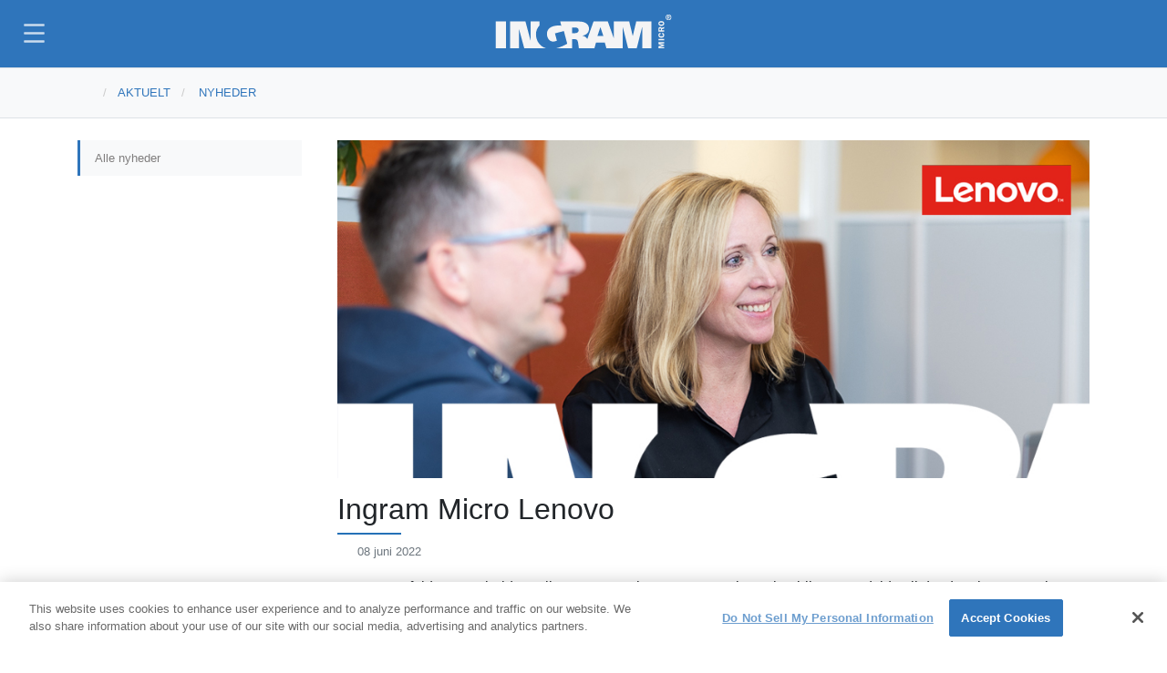

--- FILE ---
content_type: text/html; charset=utf-8
request_url: https://dk.ingrammicro.eu/aktuelt/nyheder/ingram-micro-lenovo
body_size: 18039
content:
<!DOCTYPE html>
<html  lang="da-DK" dir="ltr">
<head id="head">
<script src="https://cdn.cookielaw.org/scripttemplates/otSDKStub.js" data-document-language="true" type="text/javascript" charset="UTF-8" data-domain-script="fe5a5a47-7a2a-4312-9a72-a9d93686c243" ></script>


<script type='text/javascript'>
 function OptanonWrapper(){
    console.log(' **** OptanonWrapper **** ');
    window.gaid ='UA-108236565-22';
    Optanon.InsertScript('/1IMv2/im/onetrust/ga.js', 'head', null, null, 'C0002');
}
</script>
<link rel='preconnect' href='//www.googletagmanager.com' />
<script  type='text/plain' class='optanon-category-C0004'>
            /* ****** Webpart Google Tag Manager (GTM) ONE IM OneTrustActiveGroups ******* */
            (function(w, d, s, l, i){w[l] = w[l] ||[]; 
        w[l].push({'gtm.start':new Date().getTime(),event:'gtm.js'});
        var f = d.getElementsByTagName(s)[0],j = d.createElement(s), dl = l != 'dataLayer' ? '&l=' + l : ''; 
        j.async=true;
        j.src='https://www.googletagmanager.com/gtm.js?id='+i+dl;
        f.parentNode.insertBefore(j, f);})
        (window, document,'script','dataLayer','GTM-WJ7SPP4');
        /* ****** End Webpart Google Tag Manager (GTM) ONE IM ****** */ 
        </script>
<title>
	Ingram Micro Lenovo | Ingram Micro Danmark
</title><meta name="description" content="Ingram Micro udvider samarbejdet med Lenovo i Danmark og Norge.
" /> 
<meta charset="UTF-8" /> 
<meta http-equiv="X-UA-Compatible" content="IE=edge">
<meta name="viewport" content="width=device-width, initial-scale=1, shrink-to-fit=no">
<link rel="canonical" href="https://dk.ingrammicro.eu/aktuelt/nyheder/ingram-micro-lenovo">



<meta property="description" content="Ingram Micro udvider samarbejdet med Lenovo i Danmark og Norge.
">
<meta property="keywords" content="">
<!--  -->
<!-- PWA -->
<meta name="theme-color" content="#2F75BB"/>
<!--<link rel="manifest" href="/manifest.json">-->
<!-- Apple -->
<link rel="icon" type="image/png" sizes="32x32" href="https://dk.ingrammicro.eu/1IMv2/ext/icons/32x32.png">
<link rel="icon" type="image/png" sizes="16x16" href="https://dk.ingrammicro.eu/1IMv2/ext/icons/16x16.png">
<link rel="icon" type="image/png" sizes="192x192" href="https://dk.ingrammicro.eu/1IMv2/ext/icons/192x192.png">
<link rel="mask-icon" href="https://dk.ingrammicro.eu/1IMv2/ext/icons/safari-pinned-tab.svg" color="#5bbad5">
<link rel="apple-touch-icon" href="https://dk.ingrammicro.eu/1IMv2/ext/icons/144x144.png">
<!-- Google -->
<meta property="og:title" content="Ingram Micro Lenovo">
<meta property="og:type" content="website">
<meta property="og:url" content="https://dk.ingrammicro.eu/aktuelt/nyheder/ingram-micro-lenovo">
<meta property="og:image" content="https://dk.ingrammicro.eu/getattachment/f4b854ce-42eb-4aa5-908c-1aa4d7722424/share.jpg">
<meta property="og:image:width" content="975">
<meta property="og:image:height" content="438">
<meta property="og:site_name" content="Ingram Micro Danmark">
<meta property="fb:app_id" content="763009607627326">
<meta property="og:description" content="Ingram Micro udvider samarbejdet med Lenovo i Danmark og Norge.
">
<!-- Twitter -->
<meta name="twitter:card" content="summary_large_image">
<meta name="twitter:site" content="Ingram Micro Danmark">
<meta name="twitter:domain" content="dk.ingrammicro.eu">
<meta name="twitter:title" content="Ingram Micro Lenovo">
<meta name="twitter:description" content="Ingram Micro udvider samarbejdet med Lenovo i Danmark og Norge.
">
<meta name="twitter:image" content="https://dk.ingrammicro.eu/getattachment/f4b854ce-42eb-4aa5-908c-1aa4d7722424/share.jpg">
<!-- SEOBility -->
<meta name="seobility" content="81d5e4e79a27e46c3c9e7b23657cfcd2">
<!-- #### END Header #### --> 
<link href="/logos/favicon.ico" type="image/x-icon" rel="shortcut icon"/>
<link href="/logos/favicon.ico" type="image/x-icon" rel="icon"/>
<script type="text/javascript" src="/pages/GetResource.ashx?file=saxb%2BNFwG%2FCFGrJxDLj56Lh%2BuOpZEtAr6rCMEtIbLDEg%2FFh%2B7LRHSj4YpIWj31dk5QtuZkWRXRtQ4TcMQGlyxA%3D%3D"></script><link type="text/css" rel="stylesheet" href="/pages/GetResource.ashx?file=saxb%2BNFwG%2FCFGrJxDLj56O83ukLKoak21KNML0lozRgkck6jCjnwrJkXZCRIbdl0BDjHU08XwSEPmpkI%2F%2FBBLg%3D%3D"/>
<link type="text/css" rel="stylesheet" href="/pages/GetResource.ashx?file=saxb%2BNFwG%2FCFGrJxDLj56O83ukLKoak21KNML0lozRg%2B1xOMtmPy4m9k5%2F8NmiFk61DzOReAAKKvWLKRNf3hvA%3D%3D"/>
<script type='text/plain' class='optanon-category-C0002' src="//assets.adobedtm.com/a8f91053d00e/e3a6e2a004f1/launch-c2457559cf7c.min.js" async></script>
<script type='text/javascript'>
 // var digitalData = {};
</script>
<link href="/CMSPages/GetResource.ashx?_transformations=7956&amp;_webparts=677" type="text/css" rel="stylesheet"/>

                              <script>!function(e){var n="https://s.go-mpulse.net/boomerang/";if("False"=="True")e.BOOMR_config=e.BOOMR_config||{},e.BOOMR_config.PageParams=e.BOOMR_config.PageParams||{},e.BOOMR_config.PageParams.pci=!0,n="https://s2.go-mpulse.net/boomerang/";if(window.BOOMR_API_key="BCVB4-A8AGK-WPDPN-YNEUU-P2A36",function(){function e(){if(!o){var e=document.createElement("script");e.id="boomr-scr-as",e.src=window.BOOMR.url,e.async=!0,i.parentNode.appendChild(e),o=!0}}function t(e){o=!0;var n,t,a,r,d=document,O=window;if(window.BOOMR.snippetMethod=e?"if":"i",t=function(e,n){var t=d.createElement("script");t.id=n||"boomr-if-as",t.src=window.BOOMR.url,BOOMR_lstart=(new Date).getTime(),e=e||d.body,e.appendChild(t)},!window.addEventListener&&window.attachEvent&&navigator.userAgent.match(/MSIE [67]\./))return window.BOOMR.snippetMethod="s",void t(i.parentNode,"boomr-async");a=document.createElement("IFRAME"),a.src="about:blank",a.title="",a.role="presentation",a.loading="eager",r=(a.frameElement||a).style,r.width=0,r.height=0,r.border=0,r.display="none",i.parentNode.appendChild(a);try{O=a.contentWindow,d=O.document.open()}catch(_){n=document.domain,a.src="javascript:var d=document.open();d.domain='"+n+"';void(0);",O=a.contentWindow,d=O.document.open()}if(n)d._boomrl=function(){this.domain=n,t()},d.write("<bo"+"dy onload='document._boomrl();'>");else if(O._boomrl=function(){t()},O.addEventListener)O.addEventListener("load",O._boomrl,!1);else if(O.attachEvent)O.attachEvent("onload",O._boomrl);d.close()}function a(e){window.BOOMR_onload=e&&e.timeStamp||(new Date).getTime()}if(!window.BOOMR||!window.BOOMR.version&&!window.BOOMR.snippetExecuted){window.BOOMR=window.BOOMR||{},window.BOOMR.snippetStart=(new Date).getTime(),window.BOOMR.snippetExecuted=!0,window.BOOMR.snippetVersion=12,window.BOOMR.url=n+"BCVB4-A8AGK-WPDPN-YNEUU-P2A36";var i=document.currentScript||document.getElementsByTagName("script")[0],o=!1,r=document.createElement("link");if(r.relList&&"function"==typeof r.relList.supports&&r.relList.supports("preload")&&"as"in r)window.BOOMR.snippetMethod="p",r.href=window.BOOMR.url,r.rel="preload",r.as="script",r.addEventListener("load",e),r.addEventListener("error",function(){t(!0)}),setTimeout(function(){if(!o)t(!0)},3e3),BOOMR_lstart=(new Date).getTime(),i.parentNode.appendChild(r);else t(!1);if(window.addEventListener)window.addEventListener("load",a,!1);else if(window.attachEvent)window.attachEvent("onload",a)}}(),"".length>0)if(e&&"performance"in e&&e.performance&&"function"==typeof e.performance.setResourceTimingBufferSize)e.performance.setResourceTimingBufferSize();!function(){if(BOOMR=e.BOOMR||{},BOOMR.plugins=BOOMR.plugins||{},!BOOMR.plugins.AK){var n=""=="true"?1:0,t="",a="aod6xtqxzvm3k2llbazq-f-86e4a792f-clientnsv4-s.akamaihd.net",i="false"=="true"?2:1,o={"ak.v":"39","ak.cp":"1414325","ak.ai":parseInt("861408",10),"ak.ol":"0","ak.cr":10,"ak.ipv":4,"ak.proto":"h2","ak.rid":"5b5724e5","ak.r":38938,"ak.a2":n,"ak.m":"dscb","ak.n":"essl","ak.bpcip":"3.135.235.0","ak.cport":42228,"ak.gh":"23.55.170.173","ak.quicv":"","ak.tlsv":"tls1.3","ak.0rtt":"","ak.0rtt.ed":"","ak.csrc":"-","ak.acc":"","ak.t":"1768622131","ak.ak":"hOBiQwZUYzCg5VSAfCLimQ==gAKJ/[base64]/KlngMRbWVSJGqLikTjMfxQXJJh9VllVLogEd8OClMWevJm0ieXwfiGgt8vCmkT311n7gUFyZhuiZ/MPCp+J+OlhtlM4iAOb+A4F58kby80qo=","ak.pv":"9","ak.dpoabenc":"","ak.tf":i};if(""!==t)o["ak.ruds"]=t;var r={i:!1,av:function(n){var t="http.initiator";if(n&&(!n[t]||"spa_hard"===n[t]))o["ak.feo"]=void 0!==e.aFeoApplied?1:0,BOOMR.addVar(o)},rv:function(){var e=["ak.bpcip","ak.cport","ak.cr","ak.csrc","ak.gh","ak.ipv","ak.m","ak.n","ak.ol","ak.proto","ak.quicv","ak.tlsv","ak.0rtt","ak.0rtt.ed","ak.r","ak.acc","ak.t","ak.tf"];BOOMR.removeVar(e)}};BOOMR.plugins.AK={akVars:o,akDNSPreFetchDomain:a,init:function(){if(!r.i){var e=BOOMR.subscribe;e("before_beacon",r.av,null,null),e("onbeacon",r.rv,null,null),r.i=!0}return this},is_complete:function(){return!0}}}}()}(window);</script></head>
<body class="LTR Chrome DADK ContentBody"  itemscope="itemscope" itemtype="https://schema.org/WebPage">
    
    <form method="post" action="./ingram-micro-lenovo?aliaspath=%2fAktuelt%2fNyheder%2fIngram-Micro-Lenovo" onsubmit="javascript:return WebForm_OnSubmit();" id="form">
<div class="aspNetHidden">
<input type="hidden" name="__EVENTTARGET" id="__EVENTTARGET" value="" />
<input type="hidden" name="__EVENTARGUMENT" id="__EVENTARGUMENT" value="" />

</div>

<script type="text/javascript">
//<![CDATA[
var theForm = document.forms['form'];
if (!theForm) {
    theForm = document.form;
}
function __doPostBack(eventTarget, eventArgument) {
    if (!theForm.onsubmit || (theForm.onsubmit() != false)) {
        theForm.__EVENTTARGET.value = eventTarget;
        theForm.__EVENTARGUMENT.value = eventArgument;
        theForm.submit();
    }
}
//]]>
</script>


<script src="/WebResource.axd?d=pynGkmcFUV13He1Qd6_TZHrDK-FJ_61cizCP1f8ZXohdD-O8NEQYeLdS9d4GF3Zapj5tuesqXZR-DSohiOwGWw2&amp;t=638901608248157332" type="text/javascript"></script>


<script src="/CMSPages/GetResource.ashx?scriptfile=%7e%2fCMSScripts%2fcms.js" type="text/javascript"></script>
<script type="text/javascript">
	//<![CDATA[
WebForm_CallbackComplete = WebForm_CallbackComplete_SyncFixed
//]]>
</script>
<script type="text/javascript">
	//<![CDATA[

if (wopener == null) { 
	var wopener = window.dialogArguments;
} 
if (wopener == null) {
	wopener = opener;
}
if ((wopener == null) && (top != null))
{ 
	if(top.getWopener) {
		wopener  = top.getWopener(window);
	}
	else {
		wopener =  window.top.opener ? window.top.opener : window.top.dialogArguments;
	}
}
//]]>
</script><input type="hidden" name="lng" id="lng" value="da-DK" />
<script src="/CMSPages/GetResource.ashx?scriptfile=%7e%2fCMSScripts%2fWebServiceCall.js" type="text/javascript"></script>
<script type="text/javascript">
	//<![CDATA[

function PM_Postback(param) { if (window.top.HideScreenLockWarningAndSync) { window.top.HideScreenLockWarningAndSync(1080); } if(window.CMSContentManager) { CMSContentManager.allowSubmit = true; }; __doPostBack('m$am',param); }
function PM_Callback(param, callback, ctx) { if (window.top.HideScreenLockWarningAndSync) { window.top.HideScreenLockWarningAndSync(1080); }if (window.CMSContentManager) { CMSContentManager.storeContentChangedStatus(); };WebForm_DoCallback('m$am',param,callback,ctx,null,true); }
//]]>
</script>
<script src="/ScriptResource.axd?d=NJmAwtEo3Ipnlaxl6CMhvj9VIpJJNgih78nMQgTCGfFFkXz2oa7_EJzl19yV3DA3vzb9cXur50wY9ZxiY-fAC7zUwhdn1fzIXkj9XxJ-61X5Vspjdg1sXXrPL5OCvaDIvLBGw94yjDLPk_Er7yxxnVnENjlyzSmPzEqpZwF4Jpw1&amp;t=5c0e0825" type="text/javascript"></script>
<script src="/ScriptResource.axd?d=dwY9oWetJoJoVpgL6Zq8OJh_R5dfr4RnEGo5WrKBUFxNljhztJu30LqCb1jXvm8qbkAAJQVe1AMEgCGZ-EUuzn5WcMA0gzfGVEYxzKYmagnGQkh5VKMKy3VatWzqyAm8m2fR7aNfqmL44Y7EaZxVe1A1emSfqnH8Nvrg3vztDBE1&amp;t=5c0e0825" type="text/javascript"></script>
<script src="/ScriptResource.axd?d=eE6V8nDbUVn0gtG6hKNX_BwurSn36NmeGrRvoYjySfYaCDTHClH9oiYXMBPN6m4Y5FzI097Npm0yqcSMYLPmBwOKqO0nBfrw8A9L9pOpQlf5muY8SYk8gnbsENDYuEJt0&amp;t=27679117" type="text/javascript"></script>
<script src="/ScriptResource.axd?d=mcAASOSteirJeuV-3by3UczNZLFhn48mPQdbFZQsihgAJ8SqHpnkgAUIoNGjAcJZxmWkxjv4rQFC8g9Qazbd03zEW6HkNIWAVtp2TNeGWvM1&amp;t=27679117" type="text/javascript"></script>
<script src="/ScriptResource.axd?d=jwf4VSQi7LeShc44FJ-gAdQE83JBlkBSKQ18dpni6VltDdL7lP7orKQcIGblUxA1joqggs3CndttWXknbDXdBZ4r83uwmPq9Unefa3WQlcKAWhAC-cQAQXox8QJ8gWrg0&amp;t=27679117" type="text/javascript"></script>
<script src="/ScriptResource.axd?d=HEFpVKbnoeQjkjHkFKu3MFHP0y8d-zNPwGCG_JmzzZO-lVkj5ysNCk-6ZXtBng1VTl9VDGDMSaj66xf20ewM7fgBrdDTvBDbEiL3la_IAmiMDP38sOU6oFUfxTqlnk0B0&amp;t=27679117" type="text/javascript"></script>
<script src="/ScriptResource.axd?d=X6kQKInQS5YQqruiTh57iDjtX_XOltxVLWWVDY7ssDjbe-YTs94xnuFqHY6odxczYAS0CxvfUyVBJdwoLYcFYuB50wXmKi1K15IuB7Sf-56G6T69reRLT33KClesM5lN0&amp;t=27679117" type="text/javascript"></script>
<script type="text/javascript">
	//<![CDATA[

var CMS = CMS || {};
CMS.Application = {
  "language": "da",
  "imagesUrl": "/CMSPages/GetResource.ashx?image=%5bImages.zip%5d%2f",
  "isDebuggingEnabled": false,
  "applicationUrl": "/",
  "isDialog": false,
  "isRTL": "false"
};

//]]>
</script>
<script type="text/javascript">
//<![CDATA[
function WebForm_OnSubmit() {
null;
return true;
}
//]]>
</script>

<div class="aspNetHidden">

	<input type="hidden" name="__VIEWSTATEGENERATOR" id="__VIEWSTATEGENERATOR" value="A5343185" />
	<input type="hidden" name="__SCROLLPOSITIONX" id="__SCROLLPOSITIONX" value="0" />
	<input type="hidden" name="__SCROLLPOSITIONY" id="__SCROLLPOSITIONY" value="0" />
</div>
<!-- Webpart Google Tag Manager (GTM) ONE IM (noscript) -->
<noscript>
    <iframe data-src='https://www.googletagmanager.com/ns.html?id=GTM-WJ7SPP4' class='optanon-category-C0004' height='0' width='0' style='display:none;visibility:hidden'></iframe>
</noscript>
<!-- End Webpart Google Tag Manager (GTM) (noscript) ONE IM -->

    <script type="text/javascript">
//<![CDATA[
Sys.WebForms.PageRequestManager._initialize('manScript', 'form', ['tctxM',''], [], [], 90, '');
//]]>
</script>

    <div id="ctxM">

</div>
    


<div class="wrapper">
    <header role="banner" itemscope="itemscope" itemtype="https://schema.org/WPHeader" style="z-index: 30">
        <a id="skip" href="#main" class="bg-black initialism p-2 position-absolute sr-only sr-only-focusable text-center text-white w-100 z-index-max">Gå direkte til hovedindhold</a>
        <nav id="primary-nav" class="navbar navbar-expand-xl navbar-dark bg-primary fixed-top" itemscope="itemscope"
            itemtype="https://schema.org/SiteNavigationElement">
            <div class="navbar-toggler cta" id="showRightPush" role="button" aria-label="Menu">
                <div class="toggle-btn">&#8203;</div>
            </div>
            <div class="container">
              <a class="navbar-brand text-hide" href="/" aria-label="Ingram Micro Logo">
                  <div>Ingram Micro<svg id="logo" class="white" xmlns="http://www.w3.org/2000/svg" viewbox="0 0 672.56 129.21"><path class="" d="M651.45,10.56A10.56,10.56,0,1,1,662,21.11,10.58,10.58,0,0,1,651.45,10.56Zm18.54,0c0-4.95-3.57-8.51-8-8.51s-8,3.56-8,8.51,3.57,8.51,8,8.51S670,15.5,670,10.56Zm-12-6h4.45c2.86,0,4.41,1,4.41,3.51,0,2.05-1.17,3-3.13,3.22l3.22,5.23h-2.28l-3.1-5.14h-1.35v5.14h-2.22Zm2.22,5.12h2c1.32,0,2.46-.18,2.46-1.78,0-1.41-1.29-1.64-2.43-1.64h-2Z"></path><path d="M292.38,71.27h11.76c9.61,0,13.62-5,13.62-11,0-7.77-6.62-10.82-13.62-10.82H292.38ZM400.75,48.48,389.7,82.37h22.79L401.33,48.48ZM0,26.4H39.55s-.06,68.31-.06,102.8c-.24,0-39.24,0-39.49,0Zm596.86,0V129.2H561.21V48.68h-.51L540.22,129.2H507.31L486.92,48.68h-.56V129.2H424l-6.21-22.14h-33.5l-6.21,22.14H318.54s-2-15.15-2.54-18.94c-1.77-12.73-5.61-15.82-13.21-15.82H292.38V129.2h-61c17.57-4,33.45-12,42.55-17.47l-12.81-48.6-34.08,9,7.27,27.55c-2.14,1.52-9.23,4-14.09,4-16.26,0-24-16.31-24-30.35,0-22.61,23-31.31,43.35-31.31,4.72,0,10.82.41,11.68.51L247,26.4h71c28.42,0,39.43,13.47,39.43,27.8,0,21.71-20.7,25.8-24.65,26.49a1.09,1.09,0,0,0,0,.62c8.28,1.57,14.36,5.57,18.23,12.55-.13-.23,21.75-61.81,23.73-67.46h54.59l23,64.47h.31V26.4h58.71S525,82.69,525.05,82.69L538.38,26.4ZM192.51,129.2H109.29C102.85,105.29,89.2,54.8,89.2,54.8H89v74.4h-34V26.4H114c6.22,23.71,19.24,72.49,19.24,72.49h.24V26.4h34.1V42c-8.31,8.77-13.35,20-13.35,34.06C154.23,96.29,165.58,121.35,192.51,129.2Zm452.8-13.27v3.53l-17.91,5.3v.12h17.91v4.32h-22v-8l13.17-3.85-13.17-4v-8h22v5.13H627.4v.12Zm0-22.12h-22v5.13h22ZM631.5,70.09c-5.29.58-8.49,3.39-8.49,8.91,0,6.6,5.22,9.87,11.31,9.87s11.31-3.17,11.31-9.71c0-5.06-3-8.53-8-9.07l-.32,5c2.12.29,4.13,1.41,4.13,3.81,0,3.88-3.87,4.24-6.89,4.24-2.66,0-7.4-.36-7.4-4,0-2.82,2.27-3.65,4.71-3.68Zm5.13-10V56.32L645.31,53V47.25l-9.71,4.07a5.94,5.94,0,0,0-5.67-3.81c-4.06,0-6.6,2.65-6.6,7.94V65.2h22V60.07Zm-9.39,0V56.14c0-2.43,1.53-3.31,2.78-3.31s2.83.93,2.83,3.31v3.93Zm18.39-25.91c0-5.52-4.23-9.36-11.34-9.36-5.14,0-11.28,2.56-11.28,9.36,0,6.51,5.44,9.42,11.28,9.42S645.63,40.66,645.63,34.16Zm-18.43,0c0-2.82,2.71-4,7.12-4s7.11,1,7.11,4c0,3.62-4.39,4-7.14,4C629.89,38.2,627.2,37,627.2,34.16Z"></path></svg></div>
              </a>
              <div class="slide-menu d-flex flex-xl-row flex-column justify-content-start align-items-stretch ml-xl-auto ms-xl-auto" id="navbarNavDropdown">
                  <div class="navbar-nav smartsearchcontainer d-xl-none d-block w-100 p-3"><div id="p_lt_ctl02_SmartSearchBox1_pnlSearch" class="searchBox" onkeypress="javascript:return WebForm_FireDefaultButton(event, &#39;p_lt_ctl02_SmartSearchBox1_btnSearch&#39;)">
	
    <label for="p_lt_ctl02_SmartSearchBox1_txtWord" id="p_lt_ctl02_SmartSearchBox1_lblSearch" class="d-none" style="display:none;">Search for:</label>
    <input type="hidden" name="p$lt$ctl02$SmartSearchBox1$txtWord_exWatermark_ClientState" id="p_lt_ctl02_SmartSearchBox1_txtWord_exWatermark_ClientState" /><input name="p$lt$ctl02$SmartSearchBox1$txtWord" type="text" maxlength="1000" id="p_lt_ctl02_SmartSearchBox1_txtWord" class="smartsearchbar form-control" />
    <input type="submit" name="p$lt$ctl02$SmartSearchBox1$btnSearch" value="Search" onclick="javascript:WebForm_DoPostBackWithOptions(new WebForm_PostBackOptions(&quot;p$lt$ctl02$SmartSearchBox1$btnSearch&quot;, &quot;&quot;, true, &quot;&quot;, &quot;&quot;, false, false))" id="p_lt_ctl02_SmartSearchBox1_btnSearch" class="d-none btn btn-default" />
    
    <div id="p_lt_ctl02_SmartSearchBox1_pnlPredictiveResultsHolder" class="predictiveSearchHolder">

	</div>

</div>
</div><ul id="main-nav" class="navbar-nav w-100">

<li class="nav-item dropdown">
	<a href="/distribution/it-og-mobility" id="menu-distribution" aria-expanded="false" aria-haspopup="true" class="nav-link dropdown-toggle pl-0" data-scroll-ignore data-toggle="dropdown" data-bs-toggle="dropdown">
		Distribution
	</a>
<ul aria-labelledby="nav-distribution" class="dropdown-menu shadow flipInTop">
<li >
    <a class="align-items-center d-flex dropdown-item justify-content-between" href="/distribution/it-og-mobility" target='' rel='noopener'>
        <span>It og mobility</span>
        <span class="badge">
          
        </span>
    </a>
</li>
<li >
    <a class="align-items-center d-flex dropdown-item justify-content-between" href="/distribution/logistiktjenester" target='' rel='noopener'>
        <span>Logistiktjenester</span>
        <span class="badge">
          
        </span>
    </a>
</li></ul>
</li>
<li class="nav-item dropdown">
	<a href="/losninger/datacenter-og-netvaerk" id="menu-losninger" aria-expanded="false" aria-haspopup="true" class="nav-link dropdown-toggle " data-scroll-ignore data-toggle="dropdown" data-bs-toggle="dropdown">
		Løsninger
	</a>
<ul aria-labelledby="nav-losninger" class="dropdown-menu shadow flipInTop">
<li >
    <a class="align-items-center d-flex dropdown-item justify-content-between" href="/losninger/datacenter-og-netvaerk" target='' rel='noopener'>
        <span>Datacenter og netværk</span>
        <span class="badge">
          
        </span>
    </a>
</li>
<li >
    <a class="align-items-center d-flex dropdown-item justify-content-between" href="/losninger/dc-pos" target='' rel='noopener'>
        <span>Data Capture & Point of Sales (POS)</span>
        <span class="badge">
          
        </span>
    </a>
</li>
<li >
    <a class="align-items-center d-flex dropdown-item justify-content-between" href="/losninger/finansiering" target='' rel='noopener'>
        <span>Finansiering</span>
        <span class="badge">
          
        </span>
    </a>
</li>
<li >
    <a class="align-items-center d-flex dropdown-item justify-content-between" href="/losninger/ucc-proav-digital-signage" target='' rel='noopener'>
        <span>UCC&ProAV / Digital Signage</span>
        <span class="badge">
          
        </span>
    </a>
</li>
<li >
    <a class="align-items-center d-flex dropdown-item justify-content-between" href="/losninger/iaas" target='' rel='noopener'>
        <span>It-infrastruktur som en tjeneste (IAAS)</span>
        <span class="badge">
          
        </span>
    </a>
</li></ul>
</li>
  
  <li class="nav-item">
    <a class="nav-link " href="/cloud" id="cloud" target='' rel='noopener' data-scroll-ignore>
		Cloud
    </a>
  </li>

<li class="nav-item dropdown">
	<a href="/aktuelt/nyheder" id="menu-aktuelt" aria-expanded="false" aria-haspopup="true" class="nav-link dropdown-toggle " data-scroll-ignore data-toggle="dropdown" data-bs-toggle="dropdown">
		Aktuelt
	</a>
<ul aria-labelledby="nav-aktuelt" class="dropdown-menu shadow flipInTop">
<li >
    <a class="align-items-center d-flex dropdown-item justify-content-between" href="/aktuelt/nyheder" target='' rel='noopener'>
        <span>Nyheder</span>
        <span class="badge">
          
        </span>
    </a>
</li></ul>
</li>
<li class="nav-item dropdown">
	<a href="/om-os/om-virksomheden" id="menu-om-os" aria-expanded="false" aria-haspopup="true" class="nav-link dropdown-toggle " data-scroll-ignore data-toggle="dropdown" data-bs-toggle="dropdown">
		Om os
	</a>
<ul aria-labelledby="nav-om-os" class="dropdown-menu shadow flipInTop">
<li >
    <a class="align-items-center d-flex dropdown-item justify-content-between" href="/om-os/om-virksomheden" target='' rel='noopener'>
        <span>Om virksomheden</span>
        <span class="badge">
          
        </span>
    </a>
</li>
<li >
    <a class="align-items-center d-flex dropdown-item justify-content-between" href="/om-os/vaerdier" target='' rel='noopener'>
        <span>Værdier</span>
        <span class="badge">
          
        </span>
    </a>
</li>
<li >
    <a class="align-items-center d-flex dropdown-item justify-content-between" href="/om-os/vart-varelagre" target='' rel='noopener'>
        <span>Vores kontorer og lagre</span>
        <span class="badge">
          
        </span>
    </a>
</li>
<li >
    <a class="align-items-center d-flex dropdown-item justify-content-between" href="/om-os/organisation" target='' rel='noopener'>
        <span>Organisation</span>
        <span class="badge">
          
        </span>
    </a>
</li>
<li >
    <a class="align-items-center d-flex dropdown-item justify-content-between" href="/om-os/kontakt" target='' rel='noopener'>
        <span>Kontakt</span>
        <span class="badge">
          
        </span>
    </a>
</li>
<li >
    <a class="align-items-center d-flex dropdown-item justify-content-between" href="https://careers.ingrammicro.com/en/locations/emea/nordics/" target='New Window' rel='noopener'>
        <span>Karriere</span>
        <span class="badge">
          
        </span>
    </a>
</li>
<li >
    <a class="align-items-center d-flex dropdown-item justify-content-between" href="https://www.mynewsdesk.com/dk/ingram-micro" target='' rel='noopener'>
        <span>Nyhedsrum</span>
        <span class="badge">
          
        </span>
    </a>
</li></ul>
</li>
  
  <li class="nav-item">
    <a class="nav-link " href="/bliv-forhandler" id="bliv-forhandler" target='' rel='noopener' data-scroll-ignore>
		Bliv forhandler
    </a>
  </li>

<li class="nav-item dropdown">
	<a href="http://se-new.ingrammicro.com" id="menu-butikker" aria-expanded="false" aria-haspopup="true" class="nav-link dropdown-toggle " data-scroll-ignore data-toggle="dropdown" data-bs-toggle="dropdown">
		Butikker
	</a>
<ul aria-labelledby="nav-butikker" class="dropdown-menu shadow flipInTop">
<li >
    <a class="align-items-center d-flex dropdown-item justify-content-between" href="http://dk.ingrammicro.com/" target='_blank' rel='noopener'>
        <span>Webshop</span>
        <span class="badge">
          
        </span>
    </a>
</li></ul>
</li>
</ul>
                  
              </div>
              <div id="nav-menu-icons" class="d-xl-flex d-none justify-content-around align-items-center">
                <div class="navbar-nav search align-items-center align-items-md-start" role="search">
	<div class="nav-item dropdown" id="smartsearch"><a aria-expanded="false" aria-haspopup="true" aria-label="Søg" class="nav-link dropdown-toggle" data-scroll-ignore="" data-toggle="dropdown" href="#" id="search-menu"><i class="fas fa-search">&#8203;</i></a>
		<div aria-labelledby="search-menu" class="dropdown-menu dropdown-menu-right shadow text-left" style="width: 22em;" dir="ltr">
<h6 class="dropdown-header text-uppercase text-white"><i class="fas fa-search mr-2">&#8203;</i>Søg</h6>
			<div class="px-4 pt-4"><div id="p_lt_ctl04_SmartSearchBox_pnlSearch" class="searchBox" onkeypress="javascript:return WebForm_FireDefaultButton(event, &#39;p_lt_ctl04_SmartSearchBox_btnSearch&#39;)">
	
    <label for="p_lt_ctl04_SmartSearchBox_txtWord" id="p_lt_ctl04_SmartSearchBox_lblSearch" class="d-none">Search for:</label>
    <input type="hidden" name="p$lt$ctl04$SmartSearchBox$txtWord_exWatermark_ClientState" id="p_lt_ctl04_SmartSearchBox_txtWord_exWatermark_ClientState" /><input name="p$lt$ctl04$SmartSearchBox$txtWord" type="text" maxlength="1000" id="p_lt_ctl04_SmartSearchBox_txtWord" class="form-control" />
    <input type="submit" name="p$lt$ctl04$SmartSearchBox$btnSearch" value="Search" onclick="javascript:WebForm_DoPostBackWithOptions(new WebForm_PostBackOptions(&quot;p$lt$ctl04$SmartSearchBox$btnSearch&quot;, &quot;&quot;, true, &quot;&quot;, &quot;&quot;, false, false))" id="p_lt_ctl04_SmartSearchBox_btnSearch" class="d-none btn btn-default" />
    
    <div id="p_lt_ctl04_SmartSearchBox_pnlPredictiveResultsHolder" class="predictiveSearchHolder">

	</div>

</div>
				<div class="predictiveSearchHolder" id="p_lt_ctl04_SSB_Search_pnlPredictiveResultsHolder">&nbsp;</div>
			</div>
		</div>
	</div>
</div>
<script>
$("#smartsearch").on('shown.bs.dropdown', function(e){
   $(this).find('input[id$=SmartSearchBox_txtWord].form-control').focus();
});
</script>
                <ul class="navbar-nav align-items-center align-items-xl-start usermenu">
  <li class="nav-item dropdown">
    <a aria-expanded="false" aria-haspopup="true" aria-label="Brugerindstillinger" class="nav-link dropdown-toggle" 
    data-scroll-ignore="" data-toggle="dropdown" href="#" id="openProfileMenu" title="Brugerindstillinger"> 
      <i class='fas fa-sign-in-alt'>&#8203;</i> 
    </a> 
    <div aria-labelledby="openProfileMenu" class="dropdown-menu dropdown-menu-right shadow text-left" style="min-width: 16em;" dir="ltr"> 
      <h6 class="dropdown-header text-uppercase text-white d-none d-xl-block">  
        <i class="mr-2 fas fa-user">&#8203;</i>
        Brugerindstillinger
      </h6> 
       
      <div class="py-3 px-2 btn-logout caps">
  


<a id="p_lt_ctl05_OneIMSignOutButton_btnSignOutLink" class="signoutButton btn btn-primary btn-block" href="javascript:__doPostBack(&#39;p$lt$ctl05$OneIMSignOutButton$btnSignOutLink&#39;,&#39;&#39;)">LOGIN</a></div></div></li></ul>
                


              </div>
                <div class="navbar-nav usermenulink"><a class="nav-link" role="button" href="#" data-scroll-ignore aria-label="User menu">
  <i class='fas fa-sign-in-alt' data-fa-transform='grow-1'>&#8203;</i>
  </a></div>
    <div class="user-slide-menu d-flex d-xl-none flex-column justify-content-start align-items-stretch" id="user-slide-menu"><div class="px-4 pt-3 btn-logout">


<a id="p_lt_ctl07_OneIMSignOutButton1_btnSignOutLink" class="signoutButton btn btn-primary btn-block" href="javascript:__doPostBack(&#39;p$lt$ctl07$OneIMSignOutButton1$btnSignOutLink&#39;,&#39;&#39;)">LOGIN </a></div></div>
            </div>
        </nav>
    </header>
    <main class="d-flex flex-column slide-menu-push" id="main" role="main" itemscope="itemscope" itemprop="mainContentOfPage" itemtype="https://schema.org/WebPage" tabindex="-1">
        

<img alt='Ingram Micro Lenovo' class='img-fluid d-lg-none' src='/getattachment/f4b854ce-42eb-4aa5-908c-1aa4d7722424/Ingram-Micro-Lenovo.aspx'><section id="masthead"
    class="d-print-none p-2 m-0 bg-light border-top border-bottom animated fadeInDown ">
    <div class="container d-flex justify-content-between align-content-center">
        <nav aria-label="Du er her:" role="navigation" class="align-items-center d-flex">
            <div class="d-md-inline-flex d-none f-breadcrumbs list-inline" itemprop="breadcrumb">
                <a class="CMSBreadCrumbsLink" href="/" title="Startside"><i class="fas fa-home"></i><span
                        class="text-hide">Startside</span></a>
                <a href="/aktuelt/nyheder" class="CMSBreadCrumbsLink">Aktuelt</a> &thinsp; <a href="/aktuelt/nyheder" class="CMSBreadCrumbsLink">Nyheder</a> 

            </div>
            
        </nav>
        <div id="share" class="btn btn-link" title="Del"><i class="svg-icon fas fa-share-alt"></i></div>
        <div id="share-buttons" class="d-none btn-group btn-group-sm animated fadeIn">
          <a class="btn btn-link email-share"
              href="mailto:?subject=Ingram Micro Lenovo&amp;body=https%3a%2f%2fdk.ingrammicro.eu%2faktuelt%2fnyheder%2fingram-micro-lenovo"
              title="Email"><i class="svg-icon fas fa-envelope"></i><span class="sr-only">Email</span></a> <a
              class="btn btn-link"
              href="https://www.facebook.com/sharer/sharer.php?u=https%3a%2f%2fdk.ingrammicro.eu%2faktuelt%2fnyheder%2fingram-micro-lenovo"
              rel="noopener" target="_blank" title="Facebook"> <i class="svg-icon fab fa-facebook-f"></i><span
                  class="sr-only">Facebook</span></a> <a class="btn btn-link"
              href="https://x.com/home?status=https%3a%2f%2fdk.ingrammicro.eu%2faktuelt%2fnyheder%2fingram-micro-lenovo"
              rel="noopener" target="_blank" title="Twitter"> <i class="svg-icon fab fa-x-twitter"></i><span
                  class="sr-only">X</span></a> <a class="btn btn-link"
              href="https://www.linkedin.com/shareArticle?mini=true&amp;url=https%3a%2f%2fdk.ingrammicro.eu%2faktuelt%2fnyheder%2fingram-micro-lenovo&amp;title=Ingram Micro Lenovo&amp;summary=&amp;source="
              rel="noopener" target="_blank" title="LinkedIn"> <i class="svg-icon fab fa-linkedin-in"></i><span
                  class="sr-only">LinkedIn</span></a>
      </div>
    </div>
</section>

<script>
    $("#share").on("click", function () {
        $(this).addClass("d-none");
        $("#share-buttons").removeClass("d-none");
    });
</script>

<div class="container pt-4">
  <div class="row align-items-start">
        
        <aside class="sidebar col-lg-3 align-self-stretch mb-4 mx-auto pr-lg-4">
      <div id="filters-container">
<a href='/aktuelt/nyheder' class="month-name Highlighted" >Alle nyheder</a>
</div></aside>
    
      
      <article class="article col-lg-9 mb-2" itemprop="mainEntityOfPage" itemscope itemtype="http://schema.org/Article">
<div class="image-container animated flipInX pb-3 d-none d-lg-block " itemprop="image" itemscope itemtype="http://schema.org/ImageObject">
<img alt='Ingram Micro Lenovo' class='img-contain' loading='lazy' src='/getattachment/f4b854ce-42eb-4aa5-908c-1aa4d7722424/Ingram-Micro-Lenovo.aspx?width=975' itemprop='url'>
</div>
<h1 class="border-bottom-0 d-block display-6 heading mb-2" itemprop="headline">Ingram Micro Lenovo</h1>
<time class="small text-muted" itemprop="datePublished" datetime="2022-06-08:00-00-00"><i class='fas fa-calendar wow zoomIn' aria-hidden='true'>&#8203;</i>&ensp;08 juni 2022</time>


<div class="py-3" itemprop="articleBody"><p>Det succesfulde samarbejde mellem Ingram Micro og Lenovo i Sverige bliver nu udvidet til det danske og norske marked.<img alt="" class="float-right ml-2 mb-2 wow slideInLeft" src="/getattachment/1aec267d-1480-47c6-a3e2-659cffacdc0e/JonasElmgren.png.aspx?lang=da-DK&amp;width=250&amp;height=250" style="width: 250px; height: 250px; float: right;" /></p>

<blockquote>
<p>Lenovo&acute;s udbud indenfor lifecycle management og finansielle services kombineret med en ambitiøs vækststrategi i mellemmarkedet, passer perfekt med Ingram Micro&acute;s strategi i Norden, udtaler <strong>Jonas Elmgren</strong>, VP Nordics Ingram Micro</p>
</blockquote>

<p>Første skridt på vejen bliver at udvide det nuværende Nordiske Ingram Micro Lenovo team med yderligere ressourcer, både lokalt i hvert land og på regionalt niveau. En rekrutteringsstrategi der vil påbegyndes med det samme, for at imødekomme forventede markedskrav fra Q3 og fremadrettet.</p>

<p>Produkt- og forretningsudvikling vil blive placeret centralt i Sverige og håndterer alle lande. Der vil lokalt hos Ingram Micro Norge og Danmark blive ansat dedikerede Lenovo ressourcer, der sammen med de lokale Lenovo teams, primært vil fokusere på at udnytte de gensidige vækstmuligheder.</p>

<blockquote>
<p>Vi er ekstremt glade for at udvide vores partnerskab med Lenovo og muligheden for at arbejde med de lokale Lenovo teams i Danmark og Norge. Baseret på erfaringer og resultater i Sverige, har vi store forventninger til at vi sammen kan gøre en reel forskel i disse to markeder. Og i processen styrke Ingram Micro yderligere på tværs af Norden, udtaler Jonas Elmgren.</p>

<p>&nbsp;</p>
</blockquote>

<p><strong><em>About Lenovo</em></strong></p>

<p><em>Lenovo is a $70 billion revenue global technology powerhouse, ranked #159 in the Fortune Global 500, employing 75,000 people around the world, and serving millions of customers every day in 180 markets. Focused on a bold vision to deliver smarter technology for all, Lenovo has built on its success as the world&rsquo;s leading PC player by expanding into new growth areas of infrastructure, mobile, solutions and services. This transformation together with Lenovo&rsquo;s world-changing innovation is building a more inclusive, trustworthy, and sustainable digital society for everyone, everywhere.</em></p>
</div>
<meta itemprop="author" content="Ingram Micro">
<meta itemprop="inLanguage" content="da-DK">
<meta itemprop="dateModified" content="2022-06-08:13-37-12">






</article>
    
  </div>
</div>

    </main>
    <footer role="contentinfo" itemscope="itemscope" itemtype="http://schema.org/WPFooter" style="z-index: 20">
        <div id="p_lt_ctl09_Footer_viewElem">

</div>
<div class="container text-muted text-truncate small pb-3">
<div class="row">
<div class="col-md-3 col-xs-12 d-none d-lg-block">​</div>

<div class="col-md-3 col-xs-12 d-none d-lg-block"><strong class="initialism">Ingram Micro Nordics</strong>

<div class="nav flex-row flex-md-column" itemtype="https://schema.org/SiteNavigationElement" role="navigation">
<div class="nav-item btn-flat rounded"><a class="nav-link text-muted" href="https://se.ingrammicro.eu" rel="noopener" target="_blank">Sweden</a></div>

<div class="nav-item btn-flat rounded"><a class="nav-link text-muted" href="https://dk.ingrammicro.eu" rel="noopener" target="_blank">Denmark</a></div>

<div class="nav-item btn-flat rounded"><a class="nav-link text-muted" href="https://no.ingrammicro.eu" rel="noopener" target="_blank">Norway</a></div>

<div class="nav-item btn-flat rounded"><a class="nav-link text-muted" href="https://fi.ingrammicro.eu" rel="noopener" target="_blank">Finland</a></div>
</div>
</div>

<div class="col-lg-3 col-6 d-none d-lg-block"><strong class="initialism">Ingram Micro Danmark</strong>

<div class="nav flex-row flex-md-column" itemtype="https://schema.org/SiteNavigationElement" role="navigation">
<div class="nav-item btn-flat rounded"><a class="nav-link text-muted" href="/om-os/om-virksomheden">Om os</a></div>

<div class="nav-item btn-flat rounded"><a class="nav-link text-muted" href="https://careers.ingrammicro.com/en/locations/emea/nordics/">Karriere</a></div>

<div class="nav-item btn-flat rounded"><a class="nav-link text-muted" href="/aktuelt/nyheder">Nyheder</a></div>

<div class="nav-item btn-flat rounded"><a class="nav-link text-muted" href="/om-os/kontakt">Kontakt</a></div>

<div class="nav-item btn-flat rounded"><a class="nav-link text-muted" href="/bliv-forhandler">Bliv forhandler</a></div>
</div>
</div>

<div class="col-lg-3 col-6 d-none d-lg-block"><strong class="initialism">Ingram Micro Inc.</strong>

<div class="nav-item btn-flat rounded"><a class="nav-link text-muted" href="https://www.ingrammicro.com/en-us/company/about-us" rel="noopener" target="_blank">About us</a></div>

<div class="nav-item btn-flat rounded"><a class="nav-link text-muted" href="https://www.ingrammicro.com/en-us/explore/advanced-and-specialty" rel="noopener" target="_blank">Solutions</a></div>

<div class="nav-item btn-flat rounded"><a class="nav-link text-muted" href="https://www.ingrammicro.com/en-us/discover/esg" rel="noopener" target="_blank">ESG</a></div>

<div class="nav-item btn-flat rounded"><a class="nav-link text-muted" href="https://ingrammicro.gcs-web.com/financial-information/quarterly-results" rel="noopener" target="_blank">Investor Relations</a></div>

<div class="nav-item btn-flat rounded"><a class="nav-link text-muted" href="https://careers.ingrammicro.com/en/locations/emea/nordics/" rel="noopener" target="_blank">Careers</a></div>

<div class="nav-item btn-flat rounded"><a class="nav-link text-muted" href="https://www.ingrammicro.com/en-us/company/press-releases" rel="noopener" target="_blank">News</a></div>
</div>
</div>
</div>



<div class="container d-print-none pt-2">
<div class="row small">
<div class="col-xs-12 legal d-flex flex-md-row flex-wrap flex-column">

<a class='card-link' href='https://dk.ingrammicro.com/site/cms?page=Allmanna-villkor' target='_blank' rel='license noopener'>Vilkår og betingelser</a>
<a class='card-link' href='https://www.ingrammicro.com/en-us/legal/terms-of-use/' target='_blank' rel='license noopener'>Betingelser for brug</a>
<a class='card-link' href='https://www.ingrammicro.com/en-us/legal/privacy-statement' target='_blank' rel='license noopener'>Privatlivspolitik</a>


<a href='/cookie-policy' class='card-link'>Cookie policy</a>
<a href='javascript:return false' class='optanon-show-settings card-link d-inline-flex align-items-center'><i class='fas fa-cog fa-fw mr-2'>​</i>Cookie-indstillinger</a>
</div>
</div>
</div>
<div id="backtop" data-scroll data-toggle="tooltip" data-placement="left" title="Tilbage til toppen" tabindex="0" role="button">&#9650;</div>
    </footer>
    
</div>



<script>
(function(d,b,a,s,e){ var t = b.createElement(a),
  fs = b.getElementsByTagName(a)[0]; t.async=1; t.id=e; t.src=s;
  fs.parentNode.insertBefore(t, fs); })
(window,document,'script','https://tag.demandbase.com/babc88e364c772d8.min.js','demandbase_js_lib');  
</script>
    
    

<script type="text/javascript"  src="/pages/GetResource.ashx?file=saxb%2BNFwG%2FCFGrJxDLj56OHVWOnI66gTtIskfxgCJI4fLDu3Y24PKE0GmqHUqH6ZCqvB6S1Rj0Zq7jmC27H0%2Bg%3D%3D" ></script>
<script type="text/javascript">
	//<![CDATA[
WebServiceCall('/cmsapi/webanalytics', 'LogHit', '{"NodeAliasPath":"/Aktuelt/Nyheder/Ingram-Micro-Lenovo","DocumentCultureCode":"da-DK","UrlReferrer":""}')
//]]>
</script>
<script type="text/javascript">
//<![CDATA[

WebForm_InitCallback();//]]>
</script>
<script  type="text/javascript" src="/pages/GetResource.ashx?file=saxb%2BNFwG%2FCFGrJxDLj56JE%2BcIlCSwkz4XV9wkbaYLC8mgmm0w9PkU0YjyCTit7CqkoHuMWXb6DSXKSJ5wUA4g%3D%3D"></script>
<script  type="text/javascript" src="/pages/GetResource.ashx?file=saxb%2BNFwG%2FCFGrJxDLj56GezvzkLheKIxBjMEcow2Jjun9ixcXEIG9U0UkVI9fbaPj3WeEfRa95EiQlN2R5p%2FQ%3D%3D"></script>
<script defer="defer" type="text/javascript" src="/pages/GetResource.ashx?file=saxb%2BNFwG%2FCFGrJxDLj56Lh%2BuOpZEtAr6rCMEtIbLDH07%2BjiCUPuI2fHoCZLSBbiyQ4Pm6gWhjrDnKgMjD1Mtg%3D%3D"></script>
<script type="text/javascript" language="javascript">
/*  $(window).on("load", function () {
    "use strict";
    $(".loader").fadeOut(0);
});*/

$(document).ready(function(){
  $('.dropdown-submenu > a').on("click", function(e) {
      var submenu = $(this);
      $('.dropdown-submenu .dropdown-menu').removeClass('show');
      submenu.next('.dropdown-menu').addClass('show');      
      e.stopPropagation();
  });  
  $('.dropdown').on("hidden.bs.dropdown", function() {
      $('.dropdown-submenu .dropdown-menu.show').removeClass('show');
  });
  var scroll = new SmoothScroll('a[href*="#"]', { //#navbarNavDropdown a[href*="#"]
        ignore: '[data-scroll-ignore]',
        // Selector for links to ignore (must be a valid CSS selector)
        header: '#primary-nav',
        // Selector for fixed headers (must be a valid CSS selector)
        speed: 750,
        offset: 74,
        easing: 'easeInOutCubic'
    });
  if(!(navigator.userAgent.indexOf('MSIE')!==-1 || navigator.appVersion.indexOf('Trident/') > 0)) {    
    $('.jarallax').jarallax({      
      speed: 0.5    
    });  
  }; 
    /*$('.dropdown-item').on('click', function () {
        $('.navbar-collapse').collapse('hide');
    });*/
    $('[data-toggle="tooltip"]').tooltip();
    $('.carousel').carousel({
        interval: 6000,
        keyboard: true,
        pause: "hover",
    })
    wow = new WOW ({mobile: false})
    wow.init();
    objectFitImages();
});
var cta = document.querySelector(".cta"),
    wrapper = document.querySelector(".wrapper"),
    navBarDropdown = document.getElementById("navbarNavDropdown"),
    usermenulink = document.querySelector(".usermenulink a"),
    userSlideMenu = document.getElementById("user-slide-menu");
    if (cta.addEventListener) {
        cta.addEventListener("click", function () {
            this.classList.toggle("active");
            wrapper.classList.toggle("slide-menu-push-toright");
            navBarDropdown.classList.toggle("slide-menu-open");
            wrapper.classList.remove("slide-menu-push-toleft");
            userSlideMenu.classList.remove("slide-menu-open");
        });
    } else if (cta.attachEvent) { // For IE 8 and earlier versions
        cta.attachEvent("onclick", function () {
            this.classList.toggle("active");
            wrapper.classList.toggle("slide-menu-push-toright");
            navBarDropdown.classList.toggle("slide-menu-open");
        });
    }
  
    if (usermenulink.addEventListener) {
        usermenulink.addEventListener("click", function (e) {
            e.preventDefault();
            wrapper.classList.toggle("slide-menu-push-toleft");
            userSlideMenu.classList.toggle('slide-menu-open');
            cta.classList.remove("active");
            wrapper.classList.remove("slide-menu-push-toright");
            navBarDropdown.classList.remove("slide-menu-open");
        });
    } else if (usermenulink.attachEvent) { // For IE 8 and earlier versions
        usermenulink.attachEvent("onclick", function (e) {
            e.preventDefault();
            wrapper.classList.toggle("slide-menu-push-toleft");
            userSlideMenu.classList.toggle("slide-menu-open");
        });
    }
  
</script>
<script type="text/javascript">
$(document).ready(function(){
 /*
  $('.ConsentButton').on('click', function(e){
    $('#CookieConsentLayer').trigger('dismiss'); 
  }); 
  $('#CookieConsentLayer').on('dismiss',function() {
      if($('#CookieConsentLayer').hasClass('slide-up')) {
        $('#CookieConsentLayer').addClass('slide-down', 1000);
        $('#CookieConsentLayer').removeClass('slide-up'); 
      } else {
        $('#CookieConsentLayer').removeClass('slide-down');
        $('#CookieConsentLayer').addClass('slide-up', 1000); 
      }
    });
    $('#CookieConsentLayer').trigger('dismiss');
*/
$('.ConsentButton').on('click', function(e){
    $('#CookieConsentLayer').removeClass("slide-up").addClass("slide-down"); 
  }); 
$('.CookieOptions').on('click', function(e) {
    e.preventDefault();
    if($('#CookieConsentLayer').hasClass('slide-down')) {
        $('#CookieConsentLayer').addClass('slide-up', 1000);
        $('#CookieConsentLayer').removeClass('slide-down'); 
      }
    });
});
/* Cookie Notice */

  $("#CookieConsentLayer").addClass("slide-up").removeClass("slide-down");


</script>
<script>
$(document).ready(function(){
    var item_width = $('#main-nav>li').width();
    var item_count = ($( "#main-nav>li" ).length);
    var nav_width_og = parseInt($('#main-nav').width(), 10);
    var nav_width = 0;
    $('#main-nav>li').each(function(index) {
            item_width = $(this).width();
            nav_width += parseInt($(this).width(), 10);
    });
    if (nav_width>nav_width_og){
        $('#primary-nav').addClass('priority-menu');
        $('#primary-nav .cta').addClass('d-block');
    };
})
</script><script  type="text/javascript" src="/pages/GetResource.ashx?file=saxb%2BNFwG%2FCFGrJxDLj56Hkb1K%2Bw7i%2BCRw8eyNy51CxtfFjBvSLvQtDSrIwKD8hH"></script>

<script type="text/javascript">
//<![CDATA[

theForm.oldSubmit = theForm.submit;
theForm.submit = WebForm_SaveScrollPositionSubmit;

theForm.oldOnSubmit = theForm.onsubmit;
theForm.onsubmit = WebForm_SaveScrollPositionOnSubmit;
Sys.Application.add_init(function() {
    $create(Sys.Extended.UI.TextBoxWatermarkBehavior, {"ClientStateFieldID":"p_lt_ctl02_SmartSearchBox1_txtWord_exWatermark_ClientState","id":"p_lt_ctl02_SmartSearchBox1_txtWord_exWatermark","watermarkText":"Søg"}, null, null, $get("p_lt_ctl02_SmartSearchBox1_txtWord"));
});
Sys.Application.add_init(function() {
    $create(Sys.Extended.UI.TextBoxWatermarkBehavior, {"ClientStateFieldID":"p_lt_ctl04_SmartSearchBox_txtWord_exWatermark_ClientState","id":"p_lt_ctl04_SmartSearchBox_txtWord_exWatermark","watermarkText":"Søg"}, null, null, $get("p_lt_ctl04_SmartSearchBox_txtWord"));
});
//]]>
</script>
  <input type="hidden" name="__VIEWSTATE" id="__VIEWSTATE" value="L8G2ecKeAL9h1I3JoounULL239a8DSh4le2/CZGu2Y8vfpwbfSzY6BrhIzPq5U6IhJuoGKFl2mU65TYJSmLxAU8RppQYg4H622EA8QGTNoCGknnc7LYx6/3aQWqP2qYjYqweIFWoV/6Guble1kX3vIRrNSobxNREGECFy+dS2ZZHcC+sLa3A8DAMUsdI6+hhz6Ldc+BDnfnREp67Af8XwX7+qR8szw5YPKI4xyc0tnDbOJwbMuSjYw/cIvsWfoBmYoQ6kyKZd96EA0IPzy7keKjdNTheRPXB48NVqXeJcsaYt2xvZNv6v2oXjBo+vT3Q/ic4dVoDRFvaydcE0yvgEinBtyRjLjnuCegK+0VC3hL6r7fJ36l2esB+LExGSPgLPeK4WzCvnRS4yWRfPirQtnkLb3HJ31OeHeYi8oapXHbsmcyP6DT/R7OfDXZe3KLyaBEk0pjXnxavikNW/+hgAcLRm/z9+JD7GDkdfa+Rzp/ZFVbVeFxUQ1vB3lo8lW64EXIERc4QjL+FMyq3VJPf46SlHuL2exgR+e/ouc59++OjfAJCRZnadNWSQXX4gCIo7mBIqpnOseKdXAEAbOglRgOW2mmU+qufw9kduY2COp/cuJ6qq2IItcnJ6CK1VjTwEgxQIn/SfFT1IFJoHuGOLV9oVLKJRC1J4if00U2oYVyKRorN3Vj1L8MPK/si8bguoGVrIsluPRqSUedmLt5nfRdfY5Cjedf+ca3g1bbQ3pJtopoqkoB4p66B0nh2txYfO0J12MYij3VugVK3NokhpSfnEGK/rWlKE0V3CDu/MXVMteWsZsMmucvjeb+RPRGC/8ikv42FBA84DYVCKETr4WuvJ4pSTAKpBh6LWId5GR+eKvK3/BTz9eE76RbjoMMZoopnrsVbOhbFjPudax/Ad2ftGdzNuvn9ocZo56oLuJVUKYh9VlE4YPPDAW4Eou0Irq44wfbccE3esiKvG9E6n73r4zAWSooPOsKqCvQMPb0mZDSxu4jcIqtmDgQLQy12VrdUmlL0n/8Zj+twMSN7wxoO39Ofoe8U1/cWJXFC+ZwF0ykb4wmr8WenAifodM1rwMBg2N84OEHv8T9fosdBd8KcvCsTFxgpDIadT3P+YpNBRyEgGK1NzqGihlaJ8BtJM8fQwtLDzD44H3obSC8/l10OMJ5vwXqUh8jDWOS4QN7s1x/[base64]/hWkpMSNS018rJO7HBzrPN56r+BUDd//AF8S9dQS16jPKEl8edVUQxnajZOdJneX94TowHPxpe6DiO/PdfXbb+STNISMDuXEQORLRk6MDNUE0r3Ld6bMaf4evzvtfykFaIgU5JPuT/gYCgHNpwfrUMrxlLujp1m3lIfK6caOKBcGxOHMrP1tNdLsGawYmxc5tSeJGP2ZvEJ6l1J/Sfir3Z3h1990gYYrwxWJEXgoJYBzCOl0ziPMnASqdJRop729Nd369ax1Xgv8ijktgBvC9/dUPBsZQYBBNvXpg8rVuVEAoazfvp5+q8h5oGzfzLl55eqQLHVahGt0Fr3aYVrGINgFAOpXJp3SSRbUga2SWDN6MC43JD9VJmVWpngVMVFYtUQwcFajOre1dJsb5Mm8D/mUeXGBkYgjbopoCacc0ihdpTa+3s9gZQzt7m2+KtQeLItrC5o4V+Nvv/R3APGDM0wBkmfILOvmCApGSp7A94I4Zr4luBD0SscQ4BPfA2VOan4kmZTs2PCxtNC0fe0QqmaaZ6fjR6+PfCqluJKLASfqOktrJeg00QFDT4pr6ioeclG+/1mw67Aet83BS+1WvkNQjhzfTW2Fz+y2cJOs4Cx7czlqr+5qeuqIoo2S3jh1GhATX2nGAEc6DqfZyUkeI+3IrbsxpTyyueM+6FjqAuj/[base64]/kfpJniXeg5BSQ19e3uTqnCjdGb/TRqkCF5Y6QFn9j6r/sfe25D7+VBYad+Rx3MgDa5E1L9jGWzrLm6EcAAOkpnUezIx9o4hdWHhnQbORBCwjzvAe5OK5G6JzcnI7fBrteyhmontg30DMeJ4X6ZBwkwXQ6Yh4DLPR7W0C7c/aqc0HEPD8iBydlsj7L9lN1SjklEiLGl32Uw/j7vdtw6BkuVRHgauc5Pvxj6jFqZu3uPnxkAdjOBE3sMQ7zSkb6Ywsft/TpiuYgLNYQVqUDDa7I6UJJp6pJWZgq2GZFywtFQELHCmU1DR89PPl2lkPoMXx2UIxaHH2Pbq2PAShMGZNwzjcOI8RS8TN+DSM1R5TA/WS70GwX+yjGZ1eitFUubButWncZONW+IaAmAIiP10q1V3UjSW/DFpFGzzogcC300wJ4Yjd5O547bxrPgbMfTZb5/kobTymXITMpE4HlZ/orm87ju7WPJvPqeQKVdvE0hd4W/zmtdZH+dR3vzHNZCiOCkpRK3BBetaJC4aiJf/kH/MOEHZEJD+EPUjb7PKePTbcQEJeJhjamL9bJEfF/HWJeR7qlKgq0N/F1mYMzXXuyDl9Ul1M0SBQS55lIieanRhnZ8zC5g0lA8jrzKJGQb/CWTX256FH1RnLeX07eJr80Wj3BF4/XCTQGKkG5ohh1bWzKIBCZ/4hyv/+knDCJj1O1Ob40StSAck45vGgpRqLFkDF9k7OLYUstsIjEHBJpsyaWL6M7FyrsAd2SBZfHLom/abfFv3Fm7dUZ+uEu3gpu501K4MbtNs2OtBuU5Z55buICsJVZfP3OnxL2I65AVCY/v+v1sxlqxK92wfXMe8ds26NBoO68llMa9s1L6kADWWLwhBz8rdhfgZpIx760Bx5NRjOKdeuR2Azu3Ng/P0wL6qcLLdOEuZSc+YEK4ZNX+KBm6Upn2cKBcv1ryZaFj/E3dJ+90IDfqXOc5jWVKZpBgRCA4Q5NCdbqRqKQTSj8zIlkYR2DrE+HRgNkTT4FTXB+9C/c5UtrsT805/HBRhTbRZmZqlCC+No8jqKsoqcHiTAhd3j5zjxu9PlwcU2ezXiO2SnvoES/KRfcdWm1bGBiIWcSCNzuOE739sIPyEFwWr9CLQ3AhR5T2a4o47/6UDI9IzUJQlO/PNTaFNo+2WZ1JhcgnvwEAD0a1EaJmlQG94D4/[base64]/bFvZtIX6b3lN7ZKcNHFN2RpOq12PKKEV3ed9VL1sDhnqAQa8Z51QmdJXlU=" />
  <script type="text/javascript">
      //<![CDATA[
      if (window.WebForm_InitCallback) {
        __theFormPostData = '';
        __theFormPostCollection = new Array();
        window.WebForm_InitCallback();
      }
      //]]>
    </script>
  </form>
</body>
</html>


--- FILE ---
content_type: application/javascript
request_url: https://dk.ingrammicro.eu/pages/GetResource.ashx?file=saxb%2BNFwG%2FCFGrJxDLj56JE%2BcIlCSwkz4XV9wkbaYLC8mgmm0w9PkU0YjyCTit7CqkoHuMWXb6DSXKSJ5wUA4g%3D%3D
body_size: 554
content:
/*!
 * jQuery Cookie Plugin v1.4.1
 * https://github.com/carhartl/jquery-cookie
 *
 * Copyright 2006, 2014 Klaus Hartl
 * Released under the MIT license
 */
(function(n){typeof define=="function"&&define.amd?define(["jquery"],n):typeof exports=="object"?module.exports=n(require("jquery")):n(jQuery)})(function(n){function i(n){return t.raw?n:encodeURIComponent(n)}function f(n){return t.raw?n:decodeURIComponent(n)}function e(n){return i(t.json?JSON.stringify(n):String(n))}function o(n){n.indexOf('"')===0&&(n=n.slice(1,-1).replace(/\\"/g,'"').replace(/\\\\/g,"\\"));try{return n=decodeURIComponent(n.replace(u," ")),t.json?JSON.parse(n):n}catch(i){}}function r(i,r){var u=t.raw?i:o(i);return n.isFunction(r)?r(u):u}var u=/\+/g,t=n.cookie=function(u,o,s){var v,c;if(arguments.length>1&&!n.isFunction(o))return s=n.extend({},t.defaults,s),typeof s.expires=="number"&&(v=s.expires,c=s.expires=new Date,c.setMilliseconds(c.getMilliseconds()+v*864e5)),document.cookie=[i(u),"=",e(o),s.expires?"; expires="+s.expires.toUTCString():"",s.path?"; path="+s.path:"",s.domain?"; domain="+s.domain:"",s.secure?"; secure":""].join("");for(var l=u?undefined:{},y=document.cookie?document.cookie.split("; "):[],a=0,b=y.length;a<b;a++){var p=y[a].split("="),w=f(p.shift()),h=p.join("=");if(u===w){l=r(h,o);break}u||(h=r(h))===undefined||(l[w]=h)}return l};t.defaults={};n.removeCookie=function(t,i){return n.cookie(t,"",n.extend({},i,{expires:-1})),!n.cookie(t)}})

--- FILE ---
content_type: application/x-javascript
request_url: https://assets.adobedtm.com/a8f91053d00e/e3a6e2a004f1/launch-c2457559cf7c.min.js
body_size: 106676
content:
// For license information, see `https://assets.adobedtm.com/a8f91053d00e/e3a6e2a004f1/launch-c2457559cf7c.js`.
window._satellite=window._satellite||{},window._satellite.container={buildInfo:{minified:!0,buildDate:"2025-10-29T06:15:51Z",turbineBuildDate:"2024-08-22T17:32:44Z",turbineVersion:"28.0.0"},environment:{id:"EN47c8aad22428457cb3328019eccb9f62",stage:"production"},dataElements:{"userName copy":{defaultValue:"",cleanText:!0,storageDuration:"pageview",modulePath:"core/src/lib/dataElements/javascriptVariable.js",settings:{path:"digitalData.userData.userName"}},"New/Repeat":{modulePath:"common-web-sdk-plugins/src/lib/dataElements/getnewrepeat.js",settings:{daysBeforeReset:"365"}},UserGUID:{defaultValue:"",storageDuration:"pageview",modulePath:"core/src/lib/dataElements/customCode.js",settings:{source:function(){return void 0!==digitalData.userData.userGUID&&"N/A"==digitalData.userData.userGUID&&(digitalData.userData.userGUID=""),digitalData.userData.userGUID}}},siteFormat:{cleanText:!0,modulePath:"core/src/lib/dataElements/javascriptVariable.js",settings:{path:"digitalData.siteData.siteFormat"}},"Function | Clear XDM":{modulePath:"core/src/lib/dataElements/customCode.js",settings:{source:function(){return function(e){for(const t in e)e.hasOwnProperty(t)&&delete e[t]}}}},NoQueryParam:{defaultValue:"",storageDuration:"pageview",modulePath:"core/src/lib/dataElements/customCode.js",settings:{source:function(){return window.location.href.split("?")[0]}}},AA_XDM_VariableMap:{modulePath:"core/src/lib/dataElements/customCode.js",settings:{source:function(){return{campaign:"marketing.trackingCode",eVar1:"web.webPageDetails.name",eVar2:"web.webPageDetails.siteSection",eVar3:"web._ingrammicro.siteName",eVar4:"web._ingrammicro.pageType",eVar5:"web.webPageDetails.URL",eVar6:"web.webPageDetails.siteFormat",eVar7:"_ingrammicro.userDetails.userType",eVar8:"_ingrammicro.userDetails.resellerID",eVar9:"web._ingrammicro.userCurrency",eVar10:"_ingrammicro.userDetails.userStatus",eVar11:"web.webInteraction._ingrammicro.clickAction",eVar14:"_ingrammicro.search.submitType",eVar20:"_ingrammicro.search.activeTab",eVar21:"web._ingrammicro.timeSinceLastVisit",eVar23:"web._ingrammicro.newRepeat",eVar27:"_ingrammicro.quote.ID",eVar29:"_ingrammicro.quote.create",eVar30:"_ingrammicro.quote.status",eVar31:"_ingrammicro.quote.source",eVar33:"_ingrammicro.video.videoName",eVar38:"_ingrammicro.quote.start",eVar40:"_ingrammicro.quote.request",eVar42:"web._ingrammicro.siteCountry",eVar47:"web._ingrammicro.siteLanguage",eVar48:"commerce.cart._ingrammicro.cartName",eVar52:"marketing._ingrammicro.CID",eVar53:"_ingrammicro.video.videoID",eVar54:"_ingrammicro.search.navigationSearchResultFilter",eVar56:"_ingrammicro.video.videoAction",eVar57:"commerce.order._ingrammicro.orderType",eVar58:"_ingrammicro.userDetails.userGUID",eVar59:"commerce.order.purchaseID",eVar60:"_ingrammicro.event.description",eVar61:"web._ingrammicro.isRedesgin",eVar73:"_ingrammicro.search.ID",eVar76:"_ingrammicro.Checkout.checkoutErrorCode",eVar77:"_ingrammicro.Checkout.checkoutErrorDisplay",eVar81:"_ingrammicro.search.term",eVar82:"_ingrammicro.search.resultCount",eVar83:"_ingrammicro.search.resultsView",eVar88:"_ingrammicro.search.keywordSuggested",eVar91:"_ingrammicro.userDetails.ultraUserTier",eVar92:"commerce.cart.cartID",eVar96:"_ingrammicro.search.resultsProductPosition",eVar97:"_ingrammicro.search.resultsPageNumber",eVar98:"_ingrammicro.search.resultClick",eVar99:"_ingrammicro.search.sortByOptions",eVar100:"_ingrammicro.search.itemsPerPage",eVar104:"commerce.cart._ingrammicro.cartItemsCount",eVar109:"_ingrammicro.search.invoiceSearchResults",eVar112:"commerce.cart._ingrammicro.cartRevenue",eVar113:"_ingrammicro.detailedTimeOfEvent",eVar118:"_ingrammicro.deliveryNotes",eVar120:"_ingrammicro.vendor.sourceForQuotes",eVar121:"_ingrammicro.vendor.itemsPerPage",eVar122:"_ingrammicro.vendor.totalSearchResults",eVar125:"web._ingrammicro.xvantage",eVar128:"_ingrammicro.userDetails.ccResellerID",eVar133:"_ingrammicro.quote.dealID",eVar135:"_ingrammicro.VMF.ship",eVar136:"_ingrammicro.VMF.isAvailable",eVar138:"_ingrammicro.userDetails.userID",eVar139:"_ingrammicro.userDetails.userEmailID",eVar145:"_ingrammicro.quote.selfService.start",eVar146:"_ingrammicro.kenticoURL",eVar147:"_ingrammicro.quote.error",eVar148:"_ingrammicro.quote.ctoNonCTO",eVar149:"_ingrammicro.quote.startVendorName",eVar150:"web._ingrammicro.visitorID",eVar151:"_ingrammicro.demandBase.demandBaseDataElement1",eVar152:"_ingrammicro.demandBase.demandBaseDataElement2",eVar166:"_ingrammicro.search.type",eVar167:"_ingrammicro.demandBase.demandBaseDataElement3",eVar175:"web._ingrammicro.x4cVsUniteX4c",eVar177:"_ingrammicro.vendor.status",eVar178:"_ingrammicro.vendor.role",eVar179:"_ingrammicro.vendor.name",eVar182:"_ingrammicro.subscription.category",eVar183:"_ingrammicro.subscription.group",eVar188:"_ingrammicro.quote.quoteCheckoutStatus",eVar190:"_ingrammicro.search.referrerPage",eVar194:"marketing._ingrammicro.UTM.source",eVar195:"marketing._ingrammicro.UTM.medium",eVar196:"marketing._ingrammicro.UTM.campaign",eVar197:"marketing._ingrammicro.UTM.content",CJA_EcCompany:"_ingrammicro.endCustomer.EcCompany",CJA_EcCountry:"_ingrammicro.endCustomer.EcCountry",CJA_EcEmail:"_ingrammicro.endCustomer.EcEmail",CJA_EcId:"_ingrammicro.endCustomer.EcId",CJA_EcName:"_ingrammicro.endCustomer.EcName",CJA_EcState:"_ingrammicro.endCustomer.EcState",CJA_EcType:"_ingrammicro.endCustomer.EcType",CJA_progID:"_ingrammicro.search.programID",CJA_trackID:"_ingrammicro.search.trackID",currencyCode:"commerce.order.currencyCode",pageName:"web.webPageDetails.name",channel:"web.webPageDetails.siteSection",server:"web.webPageDetails.server",prop13:"web.webInteraction._ingrammicro.clickText",prop14:"web.webInteraction.region",prop22:"web.webInteraction._ingrammicro.clickLocation",purchase:"commerce.purchases",scOpen:"commerce.productListOpens",scView:"commerce.productListViews",scCheckout:"commerce.checkouts",scAdd:"commerce.productListAdds",scRemove:"commerce.productListRemovals",prodView:"commerce.productViews",event1:"_ingrammicro.customEvents.authentication.resellerLogin",event3:"_ingrammicro.customEvents.search.submit",event4:"_ingrammicro.customEvents.search.vendorSearch",event5:"web.webInteraction.linkClicks",event7:"_ingrammicro.customEvents.commerce.addToFavorites",event13:"commerce.shipping.shippingAmount",event14:"commerce.order.taxAmount",event20:"_ingrammicro.customEvents.commerce.reviewOrder",event23:"_ingrammicro.customEvents.commerce.removeFromFavorites",event27:"_ingrammicro.customEvents.commerce.checkoutErrors",event28:"_ingrammicro.customEvents.search.noSearchResults",event29:"_ingrammicro.customEvents.recommendations.impressions",event30:"_ingrammicro.customEvents.recommendations.productDetailsClick",event31:"_ingrammicro.customEvents.banners.adImpression",event32:"_ingrammicro.customEvents.banners.adClickThrough",event33:"_ingrammicro.customEvents.search.stockStatus",event35:"_ingrammicro.customEvents.fromManufacturer.fmExists",event36:"_ingrammicro.customEvents.fromManufacturer.fmViews",event37:"_ingrammicro.customEvents.commerce.accessoriesExist",event38:"_ingrammicro.customEvents.commerce.warrantyExist",event39:"_ingrammicro.customEvents.quote.placeOrder",event41:"_ingrammicro.customEvents.RMA.returnReasonRejection",event42:"_ingrammicro.customEvents.quote.ctoRevenue",event43:"_ingrammicro.customEvents.RMA.returnLineItemAmount",event44:"_ingrammicro.customEvents.RMA.returnLineItemQuantity",event45:"_ingrammicro.customEvents.vendor.viewAll",event50:"_ingrammicro.customEvents.RMA.submissions",event51:"_ingrammicro.customEvents.quote.createQuoteViewDetails",event52:"_ingrammicro.customEvents.forms.submissions",event55:"_ingrammicro.customEvents.quote.start",event56:"_ingrammicro.customEvents.quote.requestQuoteViewDetails",event57:"_ingrammicro.customEvents.quote.createQuoteViewDetails",event58:"_ingrammicro.customEvents.quote.requestQuoteVendorDeal",event59:"_ingrammicro.customEvents.quote.submit",event78:"_ingrammicro.customEvents.search.searchToPDP",event79:"_ingrammicro.customEvents.quote.confirmQuoteCreate",event80:"_ingrammicro.customEvents.feedback.feedbackButton",event81:"_ingrammicro.customEvents.feedback.feedbackFormButton",event82:"_ingrammicro.customEvents.commerce.directShip",event83:"_ingrammicro.customEvents.vendor.requestedInformation",event86:"_ingrammicro.customEvents.commerce.reviewPlaceOrder",event87:"_ingrammicro.customEvents.commerce.payInvoice",event88:"_ingrammicro.customEvents.commerce.payInvoiceContinue",event89:"_ingrammicro.customEvents.quote.price",event98:"_ingrammicro.customEvents.commerce.payInvoiceSuccess",event99:"_ingrammicro.customEvents.commerce.payInvoiceFailure",event102:"_ingrammicro.customEvents.partnerWithUs",event103:"_ingrammicro.customEvents.authentication.newAccountRegistration",event104:"_ingrammicro.error.errorCount",event110:"_ingrammicro.customEvents.quote.totalAmount",event111:"_ingrammicro.customEvents.forms.imagineNextSubmits",event112:"_ingrammicro.customEvents.forms.x4cFormSubmits",event113:"_ingrammicro.customEvents.forms.xvantageFormSubmits",event114:"_ingrammicro.customEvents.quote.selfService.continue",event115:"_ingrammicro.customEvents.quote.selfService.addQuoteName",event116:"_ingrammicro.customEvents.quote.selfService.saveQuote",event117:"_ingrammicro.customEvents.quote.selfService.addItemsToQuote",event118:"_ingrammicro.customEvents.quote.selfService.quickEntryAdd",event119:"_ingrammicro.customEvents.quote.selfService.quickEntryUpload",event120:"_ingrammicro.customEvents.quote.selfService.confirmLockQuote",event121:"_ingrammicro.customEvents.insghts.impressions",event122:"_ingrammicro.customEvents.insghts.clicks",event123:"_ingrammicro.customEvents.recommendations.viewPort",event134:"_ingrammicro.customEvents.quote.checkoutActive",event135:"_ingrammicro.customEvents.quote.checkoutInactive",event136:"_ingrammicro.customEvents.quote.view",event137:"_ingrammicro.customEvents.quote.selfService.lockQuoteNo",event138:"_ingrammicro.customEvents.quote.selfService.activateQuote",event139:"_ingrammicro.customEvents.search.resourcesSearch",event140:"_ingrammicro.customEvents.quote.selfService.activateQuoteDateSelected",event149:"_ingrammicro.customEvents.video.videPlayTime",event150:"_ingrammicro.customEvents.video.videoInteraction",event154:"_ingrammicro.customEvents.resources.filterSelect",event155:"_ingrammicro.customEvents.resources.filterDeselect",event156:"_ingrammicro.customEvents.insghts.quickInsightImpression",event161:"_ingrammicro.customEvents.authentication.login",event162:"_ingrammicro.customEvents.authentication.resetPassword",event163:"_ingrammicro.customEvents.recommendations.skuViewedOnClick",event175:"commerce.order.priceTotal",event176:"_ingrammicro.customEvents.quote.convertToQuote",event177:"_ingrammicro.customEvents.career.applyNow",event178:"_ingrammicro.customEvents.career.joinTalentCommunity",event179:"_ingrammicro.customEvents.career.join",event222:"_ingrammicro.customEvents.commerce.exitIntentPopUpSurvey.impressions",event223:"_ingrammicro.customEvents.commerce.exitIntentPopUpSurvey.surveyCTAClick",event224:"_ingrammicro.customEvents.commerce.exitIntentPopUpSurvey.cancelCTAClick",event226:"_ingrammicro.customEvents.search.productsTabClick",event227:"_ingrammicro.customEvents.search.resourcesTabClick",event228:"_ingrammicro.customEvents.search.subscriptionsTabClick",event229:"_ingrammicro.customEvents.search.hyperscalerMarketplacesTabClick",event230:"_ingrammicro.customEvents.search.vendorTabClick",event231:"_ingrammicro.customEvents.search.vendorSearch_SearchBar",event232:"ingrammicro.customEvents.search.productImageClick",event233:"_ingrammicro.customEvents.search.addToCompareClick",event301:"_ingrammicro.customEvents.recommendations.impressionsVisibile",event302:"_ingrammicro.customEvents.recommendations.impressionsHidden",event303:"_ingrammicro.customEvents.recommendations.skuViewedOnScroll",event304:"_ingrammicro.customEvents.recommendations.skuViewedOnTabSwitch",event305:"_ingrammicro.customEvents.insghts.trendingProductImpressions",event309:"_ingrammicro.customEvents.ultraVoucher.submit",event310:"_ingrammicro.customEvents.ultraVoucher.error",event311:"_ingrammicro.customEvents.ultraVoucher.requestLicenceSubmit",event312:"_ingrammicro.customEvents.ultraVoucher.requestLicenceError",CJA_insightvisibilityevent:"_ingrammicro.customEvents.insghts.WidgetVisibility.value",CJA_EndUserSelect:"_ingrammicro.customEvents.EndCustomer.Select.value",CJA_EndUserPopupSave:"_ingrammicro.customEvents.EndCustomer.Save.value"}}}},"SiteLanguage copy":{defaultValue:"",storageDuration:"pageview",modulePath:"core/src/lib/dataElements/javascriptVariable.js",settings:{path:"digitalData.siteData.siteLanguage"}},UserCurrency:{defaultValue:"",storageDuration:"pageview",modulePath:"core/src/lib/dataElements/javascriptVariable.js",settings:{path:"digitalData.userData.userCurrency"}},UserResellerID:{defaultValue:"",cleanText:!0,storageDuration:"pageview",modulePath:"core/src/lib/dataElements/javascriptVariable.js",settings:{path:"digitalData.userData.userResellerID"}},userName:{defaultValue:"",cleanText:!0,storageDuration:"pageview",modulePath:"core/src/lib/dataElements/javascriptVariable.js",settings:{path:"digitalData.userData.userName"}},SiteSection:{defaultValue:"",storageDuration:"pageview",modulePath:"core/src/lib/dataElements/customCode.js",settings:{source:function(){return pageChannel=setChannel(),pageChannel}}},siteSection:{cleanText:!0,modulePath:"core/src/lib/dataElements/javascriptVariable.js",settings:{path:"digitalData.pageData.pageSiteSection"}},siteCountry:{cleanText:!0,modulePath:"core/src/lib/dataElements/customCode.js",settings:{source:function(){return(digitalData.siteData.siteCountry||"").replace("|","")}}},"Demandbase eVar2":{defaultValue:"",storageDuration:"session",modulePath:"demandbase/dist/lib/dataElements/demandbasedataelement2.js",settings:{}},UserStatus:{defaultValue:"",storageDuration:"pageview",modulePath:"core/src/lib/dataElements/javascriptVariable.js",settings:{path:"digitalData.userData.userStatus"}},FindingMethod:{defaultValue:"",storageDuration:"pageview",modulePath:"core/src/lib/dataElements/customCode.js",settings:{source:function(){var e=_satellite.cookie.get("fm"),t=digitalData.pageData.pageType;return e&&"Product Detail"==t?e:(_satellite.cookie.set("fm",t),t)}}},"siteLanguage copy":{cleanText:!0,modulePath:"core/src/lib/dataElements/javascriptVariable.js",settings:{path:"digitalData.siteData.siteLanguage"}},"Visit Number":{modulePath:"core/src/lib/dataElements/customCode.js",settings:{source:function(){return _satellite.getVar("Visit Number Plugin").toString()}}},"XDM | Global Link Variable copy":{modulePath:"adobe-alloy/dist/lib/dataElements/variable/index.js",settings:{dataElementId:"DEd9ae927bb72f4609a8ec21a5b2cb4e9a"}},"AEP Event Type":{modulePath:"core/src/lib/dataElements/customCode.js",settings:{source:function(){return function(e,t){return e&&"object"==typeof e&&t&&"string"==typeof t?t.split(".").reduce(((e,t)=>e&&void 0!==e[t]?e[t]:null),e):null}}}},"Visit Number Plugin":{modulePath:"common-web-sdk-plugins/src/lib/dataElements/getvisitnum.js",settings:{resetPeriod:"",extendResetPeriod:""}},BusinessUnit:{defaultValue:"",storageDuration:"pageview",modulePath:"core/src/lib/dataElements/javascriptVariable.js",settings:{path:"digitalData.pageData.pageBusinessUnit"}},SiteDomain:{defaultValue:"",storageDuration:"pageview",modulePath:"core/src/lib/dataElements/customCode.js",settings:{source:function(){return getDomain()}}},"Demandbase eVar1":{defaultValue:"",storageDuration:"session",modulePath:"demandbase/dist/lib/dataElements/demandbasedataelement1.js",settings:{}},SiteLanguage:{defaultValue:"",storageDuration:"pageview",modulePath:"core/src/lib/dataElements/javascriptVariable.js",settings:{path:"digitalData.siteData.siteLanguage"}},isRedesign:{defaultValue:"",modulePath:"core/src/lib/dataElements/customCode.js",settings:{source:function(){return 0!=document.getElementsByName("isRedesign").length?"Y":"N"}}},PageName:{defaultValue:"",storageDuration:"pageview",modulePath:"core/src/lib/dataElements/customCode.js",settings:{source:function(){function e(e){try{const t=new URL(e),n=t.hostname.split("."),r=n[n.length-1];["com","net","org","io","co","eu"].includes(r)&&n.pop();const a=t.pathname.split("/").filter((e=>""!==e));return 0===a.length&&a.push("home"),[...n,...a].join("|")}catch(e){return console.error("Error converting URL:",e.message),""}}return e(location.href)}}},UserID:{defaultValue:"",storageDuration:"pageview",modulePath:"core/src/lib/dataElements/javascriptVariable.js",settings:{path:"digitalData.userData.userID"}},pageName:{cleanText:!0,modulePath:"core/src/lib/dataElements/javascriptVariable.js",settings:{path:"window.digitalData.pageData.pageName"}},"Global Page Data":{modulePath:"core/src/lib/dataElements/customCode.js",settings:{source:function(){try{let e={};for(const t in s)s.hasOwnProperty(t)&&"object"!=typeof s[t]&&"function"!=typeof s[t]&&s[t]&&(e[t]=s[t]);for(const e in s)e.toUpperCase().startsWith("CJA_")&&delete s[e];s.abort||_satellite.track("GlobalPageLoadAEP",e)}catch(e){console.log("Global Page Data Data Element to Send AEP Data Error"+e.message)}}}},userEmailID:{defaultValue:"",cleanText:!0,storageDuration:"pageview",modulePath:"core/src/lib/dataElements/javascriptVariable.js",settings:{path:"digitalData.userData.userEmailID"}},"UserAgent copy":{defaultValue:"",storageDuration:"pageview",modulePath:"core/src/lib/dataElements/javascriptVariable.js",settings:{path:"digitalData.userData.userAgent"}},"userEmailID copy":{defaultValue:"",cleanText:!0,storageDuration:"pageview",modulePath:"core/src/lib/dataElements/javascriptVariable.js",settings:{path:"digitalData.userData.userEmailID"}},"Ingram Reseller ID":{cleanText:!0,modulePath:"core/src/lib/dataElements/javascriptVariable.js",settings:{path:"digitalData.userData.userResellerID"}},UserType:{defaultValue:"",storageDuration:"pageview",modulePath:"core/src/lib/dataElements/javascriptVariable.js",settings:{path:"digitalData.userData.userType"}},AA_XDM_ProductMap:{modulePath:"core/src/lib/dataElements/customCode.js",settings:{source:function(){return{eVar15:"_ingrammicro.cloud.planID",eVar16:"_ingrammicro.cloud.planName",eVar17:"_ingrammicro.cloud.productID",eVar18:"name",eVar19:"productCategories[0].categoryID",eVar24:"_ingrammicro.skuPageInteracted",eVar25:"_ingrammicro.cc_SKU",eVar26:"_ingrammicro.quotes.quoteID",eVar28:"_ingrammicro.orderConfirmation.ID",eVar32:"_ingrammicro.discountType",eVar34:"_ingrammicro.quotes.vendorName",eVar35:"_ingrammicro.orderConfirmation.confirmationNumber",eVar36:"_ingrammicro.quotes.isAuthorized",eVar39:"_ingrammicro.quotes.isWritten",eVar41:"_ingrammicro.recommendations.engineId",eVar43:"_ingrammicro.orderConfirmation.termID",eVar45:"_ingrammicro.orderConfirmation.orderPromo",eVar49:"_ingrammicro.orderConfirmation.shippingWarehouse",eVar50:"_ingrammicro.orderConfirmation.shippingCarrier",eVar55:"_ingrammicro.countryCode",eVar67:"_ingrammicro.recommendations.visibility",eVar71:"_ingrammicro.search.isMatchFromLexicalSearch",eVar72:"_ingrammicro.search.model",eVar75:"authorName",eVar78:"_ingrammicro.addToCartLocation",eVar79:"_ingrammicro.discountType",eVar84:"_ingrammicro.recommendations.widgetPage",eVar85:"_ingrammicro.recommendations.widgetName",eVar86:"_ingrammicro.recommendations.widgetSKU",eVar87:"_ingrammicro.recommendations.skuPosition",eVar89:"_ingrammicro.productLinkClickLocation",eVar93:"_ingrammicro.search.stockSKU",eVar94:"_ingrammicro.search.stockStatus",eVar95:"_ingrammicro.search.cartState",eVar110:"_ingrammicro.orderConfirmation.paymentType",eVar119:"_ingrammicro.orderConfirmation.fullfilmentType",eVar124:"_ingrammicro.checkoutChannel",eVar126:"_ingrammicro.orderConfirmation.productType",eVar129:"_ingrammicro.pdpImageAvailability",eVar130:"_ingrammicro.warrantyAddtoCart",eVar134:"_ingrammicro.recommendations.ID",eVar137:"_ingrammicro.quotes.orderedQuoteType",eVar140:"_ingrammicro.insights.skuPosition",eVar141:"_ingrammicro.xvantageChannel",eVar142:"_ingrammicro.quotes.vendor",eVar143:"_ingrammicro.quotes.price",eVar144:"_ingrammicro.quotes.type",eVar153:"_ingrammicro.VMF.shipToVMFDataMandatory",eVar154:"_ingrammicro.VMF.shipToVMFDataName",eVar155:"_ingrammicro.VMF.shipToVMFDataValue",eVar156:"_ingrammicro.VMF.tabDataLength",eVar157:"_ingrammicro.VMF.tabDataVendorName",eVar158:"_ingrammicro.VMF.headerDataMandatory",eVar159:"_ingrammicro.search.ID",eVar160:"_ingrammicro.VMF.lineDataDisplaySKU",eVar161:"_ingrammicro.VMF.lineDataLength",eVar162:"_ingrammicro.VMF.headerDataName",eVar163:"_ingrammicro.recommendations.isRecommendation",eVar165:"_ingrammicro.stockDetails",eVar168:"_ingrammicro.insights.ID",eVar169:"_ingrammicro.insights.placement",eVar170:"_ingrammicro.insights.position",eVar171:"_ingrammicro.insights.type",eVar173:"contentID",eVar174:"contentType",eVar176:"_ingrammicro.coTermApplied",eVar177:"_ingrammicro.insights.tab",eVar178:"_ingrammicro.insights.searchTerm",eVar179:"_ingrammicro.insights.vendorName",eVar181:"_ingrammicro.subscription.planName",eVar184:"_ingrammicro.subscription.position",eVar185:"_ingrammicro.addToCartLocation",eVar187:"_ingrammicro.cloud.isCloudProduct",eVar189:"resourceCategoryType",eVar191:"personalizedBannerAd",eVar192:"bannerSegment",eVar193:"cartType",eVar198:"bannerType",eVar199:"bannerCampaign",eVar200:"bannerPlacement",CJA_PoNumber:"_ingrammicro.insights.PoNumber",CJA_RenewalId:"_ingrammicro.insights.renewalId"}}}},"CurrencyCode copy":{defaultValue:"",modulePath:"core/src/lib/dataElements/customCode.js",settings:{source:function(){return adobeCurrencycode=["USD","AED","AFA","ALL","AMD","ANG","AOA","ARS","AUD","AWG","AZM","BAM","BBD","BDT","BGN","BHD","BIF","BMD","BND","BOB","BRL","BSD","BTN","BWP","BYR","BZD","CAD","CDF","CHF","CLP","CNY","COP","CRC","CSD","CUP","CVE","CYP","CZK","DJF","DKK","DOP","DZD","EEK","EGP","ERN","ETB","EUR","FJD","FKP","GBP","GEL","GGP","GHC","GIP","GMD","GNF","GTQ","GYD","HKD","HNL","HRK","HTG","HUF","IDR","ILS","IMP","INR","IQD","IRR","ISK","JEP","JMD","JOD","JPY","KES","KGS","KHR","KMF","KPW","KRW","KWD","KYD","KZT","LAK","LBP","LKR","LRD","LSL","LTL","LVL","LYD","MAD","MDL","MGA","MKD","MMK","MNT","MOP","MRO","MTL","MUR","MVR","MWK","MXN","MYR","MZM","NAD","NGN","NIO","NOK","NPR","NZD","OMR","PAB","PEN","PGK","PHP","PKR","PLN","PYG","QAR","ROL","RUR","RWF","SAR","SBD","SCR","SDD","SEK","SGD","SHP","SIT","SKK","SLL","SOS","SPL","SRG","STD","SVC","SYP","SZL","THB","TJS","TMM","TND","TOP","TRL","TTD","TVD","TWD","TZS","UAH","UGX","UYU","UZS","VEB","VND","VUV","WST","XAF","XAG","XAU","XCD","XDR","XOF","XPD","XPF","XPT","YER","ZAR","ZMK","ZWD","SRD","CUC","TRY","RUB","RON","AFN","AZN","MZN","GHS","RSD","SDG","VEF","TMT"],returnAdobeCurrency="",ccthisCurrency=_satellite.cookie.get("ResellerCurrency"),"undefined"==typeof ccthisCurrency||"Not Available"==ccthisCurrency?returnAdobeCurrency="SEK":(altthisCurrency=ccthisCurrency,-1==adobeCurrencycode.indexOf(altthisCurrency)?("MXP"==altthisCurrency&&(altthisCurrency="MXN"),"BRR"==altthisCurrency&&(altthisCurrency="BRL"),-1==adobeCurrencycode.indexOf(altthisCurrency)||(returnAdobeCurrency=altthisCurrency)):returnAdobeCurrency=altthisCurrency),returnAdobeCurrency}}},siteLanguage:{cleanText:!0,modulePath:"core/src/lib/dataElements/javascriptVariable.js",settings:{path:"digitalData.siteData.siteLanguage"}},"XDM | Global Link Variable":{modulePath:"adobe-alloy/dist/lib/dataElements/variable/index.js",settings:{dataElementId:"DEfb0882152ba846f6933f68e2cafb77ff"}},"UserResellerID copy":{defaultValue:"",cleanText:!0,storageDuration:"pageview",modulePath:"core/src/lib/dataElements/javascriptVariable.js",settings:{path:"digitalData.userData.userResellerID"}},searchTerm:{cleanText:!0,modulePath:"core/src/lib/dataElements/queryStringParameter.js",settings:{name:"searchtext",caseInsensitive:!0}},pageType:{cleanText:!0,modulePath:"core/src/lib/dataElements/javascriptVariable.js",settings:{path:"digitalData.pageData.pageType"}},SiteFormat:{defaultValue:"",storageDuration:"pageview",modulePath:"core/src/lib/dataElements/javascriptVariable.js",settings:{path:"digitalData.siteData.siteFormat"}},PageType:{defaultValue:"",storageDuration:"pageview",modulePath:"core/src/lib/dataElements/customCode.js",settings:{source:function(){return pageTypes=setPageType(),pageTypes}}},"Demandbase eVar3":{defaultValue:"",storageDuration:"session",modulePath:"demandbase/dist/lib/dataElements/demandbasedataelement3.js",settings:{}},"UserCurrency copy 2":{defaultValue:"",storageDuration:"pageview",modulePath:"core/src/lib/dataElements/javascriptVariable.js",settings:{path:"digitalData.userData.userCurrency"}},"UserCurrency copy":{defaultValue:"",storageDuration:"pageview",modulePath:"core/src/lib/dataElements/javascriptVariable.js",settings:{path:"digitalData.userData.userCurrency"}},"Time Since Last Visit copy":{modulePath:"common-web-sdk-plugins/src/lib/dataElements/gettimesincelastvisit.js",settings:{}},"Visit Number Plugin copy":{modulePath:"common-web-sdk-plugins/src/lib/dataElements/getvisitnum.js",settings:{resetPeriod:"",extendResetPeriod:""}},"Page URL":{cleanText:!0,modulePath:"core/src/lib/dataElements/javascriptVariable.js",settings:{path:"window.location.href"}},"Function | Populate XDM":{modulePath:"core/src/lib/dataElements/customCode.js",settings:{source:function(){let e=function(e,t,n){const r=t.split(".");let a=e;for(let e=0;e<r.length-1;e++){const t=r[e];a[t]&&"object"==typeof a[t]||(a[t]={}),a=a[t]}a[r[r.length-1]]=n},t=function(t,n){try{const r=n.split(","),a=r.map((t=>{let n={};const[r,a,i,o,s,c]=t.split(";");return"Banners"!==r&&"JustForYouWidget"!==r&&"NewsWidget"!==r&&"ResourceImpression"!==r&&"impressionData"!==r&&"sendImpressionData"!==r&&"SMBAllianceWidget"!==r&&"TrustXAllianceWidget"!==r&&"BannerClick"!==r||a?(r&&(n.productCategories=[{categoryID:r}]),n.SKU=a||"Not Available",i&&(n.quantity=parseInt(i)),o&&(n.priceTotal=parseFloat(o)),c&&c.split("|").forEach((t=>{const[r,a]=t.split("=");let i=_satellite.getVar("AA_XDM_ProductMap")[r];if(i&&e(n,i,a),"eVar25"===r&&"Not Available"===n.SKU){let e=a.split("_")[1];n.SKU=e||"Not Available"}})),n):n})),i=r.map((t=>{let n={};const[r,a,i,o,s,c]=t.split(";"),l={eVar179:"vendorName",eVar170:"position"};return"Banners"!==r&&"JustForYouWidget"!==r&&"NewsWidget"!==r&&"ResourceImpression"!==r&&"impressionData"!==r&&"sendImpressionData"!==r&&"SMBAllianceWidget"!==r&&"TrustXAllianceWidget"!==r&&"BannerClick"!==r||a||!c||c.split("|").forEach((t=>{const[r,a]=t.split("=");let i=l[r]||_satellite.getVar("AA_XDM_ProductMap")[r];i&&e(n,i,a)})),n}));a&&a.length>0&&e(t,"productListItems",a),i&&i.length>0&&e(t,"_ingrammicro.banners",i)}catch(e){}},n=function(t,n){const r=["event13","event14","event175"];try{n.split(",").map((n=>{const[a,i]=n.split("="),o=_satellite.getVar("AA_XDM_VariableMap")[a];if(o)if(i){const[n,s]=i.split(":");!isNaN(parseFloat(n))&&isFinite(n)&&(r.includes(a)?e(t,o,parseFloat(n)):e(t,o+".value",parseFloat(n)),s&&e(t,o+".id",s))}else r.includes(a)?e(t,o,0):e(t,o+".value",1)}))}catch(e){}};return function(r,a){for(const[t,n]of Object.entries(_satellite.getVar("AA_XDM_VariableMap"))){let i=a[t];a&&a.hasOwnProperty(t)&&a[t]&&e(r,n,"eVar104"===t||"eVar112"===t||"eVar82"===t||"CJA_EndUserSelect"===t||"CJA_EndUserPopupSave"===t?parseFloat(i):a[t].toString())}a.products&&t(r,a.products),a.events&&n(r,a.events)}}}},CurrencyCode:{defaultValue:"",modulePath:"core/src/lib/dataElements/customCode.js",settings:{source:function(){return adobeCurrencycode=["USD","AED","AFA","ALL","AMD","ANG","AOA","ARS","AUD","AWG","AZM","BAM","BBD","BDT","BGN","BHD","BIF","BMD","BND","BOB","BRL","BSD","BTN","BWP","BYR","BZD","CAD","CDF","CHF","CLP","CNY","COP","CRC","CSD","CUP","CVE","CYP","CZK","DJF","DKK","DOP","DZD","EEK","EGP","ERN","ETB","EUR","FJD","FKP","GBP","GEL","GGP","GHC","GIP","GMD","GNF","GTQ","GYD","HKD","HNL","HRK","HTG","HUF","IDR","ILS","IMP","INR","IQD","IRR","ISK","JEP","JMD","JOD","JPY","KES","KGS","KHR","KMF","KPW","KRW","KWD","KYD","KZT","LAK","LBP","LKR","LRD","LSL","LTL","LVL","LYD","MAD","MDL","MGA","MKD","MMK","MNT","MOP","MRO","MTL","MUR","MVR","MWK","MXN","MYR","MZM","NAD","NGN","NIO","NOK","NPR","NZD","OMR","PAB","PEN","PGK","PHP","PKR","PLN","PYG","QAR","ROL","RUR","RWF","SAR","SBD","SCR","SDD","SEK","SGD","SHP","SIT","SKK","SLL","SOS","SPL","SRG","STD","SVC","SYP","SZL","THB","TJS","TMM","TND","TOP","TRL","TTD","TVD","TWD","TZS","UAH","UGX","UYU","UZS","VEB","VND","VUV","WST","XAF","XAG","XAU","XCD","XDR","XOF","XPD","XPF","XPT","YER","ZAR","ZMK","ZWD","SRD","CUC","TRY","RUB","RON","AFN","AZN","MZN","GHS","RSD","SDG","VEF","TMT"],returnAdobeCurrency="",ccthisCurrency=_satellite.cookie.get("ResellerCurrency"),"undefined"==typeof ccthisCurrency||"Not Available"==ccthisCurrency?returnAdobeCurrency="DKK":(altthisCurrency=ccthisCurrency,-1==adobeCurrencycode.indexOf(altthisCurrency)?("MXP"==altthisCurrency&&(altthisCurrency="MXN"),"BRR"==altthisCurrency&&(altthisCurrency="BRL"),-1==adobeCurrencycode.indexOf(altthisCurrency)||(returnAdobeCurrency=altthisCurrency)):returnAdobeCurrency=altthisCurrency),returnAdobeCurrency}}},UserAgent:{defaultValue:"",storageDuration:"pageview",modulePath:"core/src/lib/dataElements/javascriptVariable.js",settings:{path:"digitalData.userData.userAgent"}},"Visit Number copy":{modulePath:"core/src/lib/dataElements/customCode.js",settings:{source:function(){return _satellite.getVar("Visit Number Plugin").toString()}}},"XDM | Global Page Load Variable":{modulePath:"adobe-alloy/dist/lib/dataElements/variable/index.js",settings:{dataElementId:"DEabea29ff4fc5414c84752f8fab826280"}},"Click Data":{modulePath:"core/src/lib/dataElements/customCode.js",settings:{source:function(){try{let e={};for(const t in s)s.hasOwnProperty(t)&&"object"!=typeof s[t]&&"function"!=typeof s[t]&&s[t]&&(e[t]=s[t]);for(const e in s)e.toUpperCase().startsWith("CJA_")&&delete s[e];s.abort||_satellite.track("SendEventAEP",e)}catch(e){}}}},"UserType copy":{defaultValue:"",storageDuration:"pageview",modulePath:"core/src/lib/dataElements/javascriptVariable.js",settings:{path:"digitalData.userData.userType"}},siteName:{modulePath:"core/src/lib/dataElements/javascriptVariable.js",settings:{path:"digitalData.siteData.siteName"}},CountryCode:{defaultValue:"",storageDuration:"pageview",modulePath:"core/src/lib/dataElements/javascriptVariable.js",settings:{path:"digitalData.siteData.siteCountryCode"}},"UserID copy 2":{defaultValue:"",storageDuration:"pageview",modulePath:"core/src/lib/dataElements/javascriptVariable.js",settings:{path:"digitalData.userData.userID"}},"Time Since Last Visit":{modulePath:"common-web-sdk-plugins/src/lib/dataElements/gettimesincelastvisit.js",settings:{}},"Visitor ID":{forceLowerCase:!0,cleanText:!0,modulePath:"adobe-mcid/src/lib/dataElements/ecid.js",settings:{}}},extensions:{"adobe-mcid":{displayName:"Experience Cloud ID Service",hostedLibFilesBaseUrl:"https://assets.adobedtm.com/extensions/EPbdfb4b2e3570442dafcd49b858f2288a/",settings:{orgId:"A35C256C5B8D27B30A495EEA@AdobeOrg"},modules:{"adobe-mcid/src/lib/dataElements/ecid.js":{name:"ecid",displayName:"ECID",script:function(e,t,n){"use strict";var r;n("../sharedModules/mcidInstance").onReceiveEcid((function(e){r=e})),e.exports=function(){return r}}},"adobe-mcid/src/lib/sharedModules/mcidInstance.js":{script:function(e,t,n,r){"use strict";var a=n("@adobe/reactor-document"),i=n("../codeLibrary/VisitorAPI"),o=n("../../view/utils/timeUnits"),s=function(e){return e.reduce((function(e,t){var n=/^(true|false)$/i.test(t.value)?JSON.parse(t.value):t.value;return e[t.name]=n,e}),{})},c=function(e){var t=r.getExtensionSettings();if("string"!=typeof t.orgId)throw new TypeError("Org ID is not a string.");var n=s(t.variables||[]),a=t.doesOptInApply;a&&("boolean"==typeof a?n.doesOptInApply=a:t.optInCallback&&(n.doesOptInApply=t.optInCallback));var i=t.isOptInStorageEnabled;i&&(n.isOptInStorageEnabled=i);var c=t.optInCookieDomain;c&&(n.optInCookieDomain=c);var l=t.optInStorageExpiry;if(l){var d=t.timeUnit;if(d&&o[d]){var u=l*o[d];n.optInStorageExpiry=u}}else!0===i&&(n.optInStorageExpiry=33696e3);var m=t.previousPermissions;m&&(n.previousPermissions=m);var p=t.preOptInApprovals;if(p)n.preOptInApprovals=p;else{var g=t.preOptInApprovalInput;g&&(n.preOptInApprovals=g)}var f=t.isIabContext;f&&(n.isIabContext=f);var h=e.getInstance(t.orgId,n);return r.logger.info('Created instance using orgId: "'+t.orgId+'"'),r.logger.info("Set variables: "+JSON.stringify(n)),h.getMarketingCloudVisitorID((function(e){r.logger.info("Obtained Marketing Cloud Visitor Id: "+e)}),!0),h},l=function(e){return(r.getExtensionSettings().pathExclusions||[]).some((function(t){return t.valueIsRegex?new RegExp(t.value,"i").test(e):t.value===e}))},d=null
;_satellite.getVisitorId=function(){return d},l(a.location.pathname)?r.logger.warn("MCID library not loaded. One of the path exclusions matches the current path."):d=c(i),e.exports=d},name:"mcid-instance",shared:!0},"adobe-mcid/src/lib/codeLibrary/VisitorAPI.js":{script:function(e){e.exports=(function(){"use strict";function e(t){return(e="function"==typeof Symbol&&"symbol"==typeof Symbol.iterator?function(e){return typeof e}:function(e){return e&&"function"==typeof Symbol&&e.constructor===Symbol&&e!==Symbol.prototype?"symbol":typeof e})(t)}function t(e,t,n){return t in e?Object.defineProperty(e,t,{value:n,enumerable:!0,configurable:!0,writable:!0}):e[t]=n,e}function n(){return{callbacks:{},add:function(e,t){this.callbacks[e]=this.callbacks[e]||[];var n=this.callbacks[e].push(t)-1,r=this;return function(){r.callbacks[e].splice(n,1)}},execute:function(e,t){if(this.callbacks[e]){t=(t=void 0===t?[]:t)instanceof Array?t:[t];try{for(;this.callbacks[e].length;){var n=this.callbacks[e].shift();"function"==typeof n?n.apply(null,t):n instanceof Array&&n[1].apply(n[0],t)}delete this.callbacks[e]}catch(e){}}},executeAll:function(e,t){(t||e&&!A.isObjectEmpty(e))&&Object.keys(this.callbacks).forEach((function(t){var n=void 0!==e[t]?e[t]:"";this.execute(t,n)}),this)},hasCallbacks:function(){return Boolean(Object.keys(this.callbacks).length)}}}function r(e,t,n){var r=null==e?void 0:e[t];return void 0===r?n:r}function a(e){for(var t=/^\d+$/,n=0,r=e.length;n<r;n++)if(!t.test(e[n]))return!1;return!0}function i(e,t){for(;e.length<t.length;)e.push("0");for(;t.length<e.length;)t.push("0")}function o(e,t){for(var n=0;n<e.length;n++){var r=parseInt(e[n],10),a=parseInt(t[n],10);if(r>a)return 1;if(a>r)return-1}return 0}function s(e,t){if(e===t)return 0;var n=e.toString().split("."),r=t.toString().split(".");return a(n.concat(r))?(i(n,r),o(n,r)):NaN}function c(e){return e===Object(e)&&0===Object.keys(e).length}function l(e){return"function"==typeof e||e instanceof Array&&e.length}function d(){var e=arguments.length>0&&void 0!==arguments[0]?arguments[0]:"",t=arguments.length>1&&void 0!==arguments[1]?arguments[1]:function(){return!0};this.log=de("log",e,t),this.warn=de("warn",e,t),this.error=de("error",e,t)}function u(){var e=(arguments.length>0&&void 0!==arguments[0]?arguments[0]:{}).cookieName,t=(arguments.length>1&&void 0!==arguments[1]?arguments[1]:{}).cookies;if(!e||!t)return{get:Ie,set:Ie,remove:Ie};var n={remove:function(){t.remove(e)},get:function(){var n=t.get(e),r={};try{r=JSON.parse(n)}catch(n){r={}}return r},set:function(r,a){a=a||{};var i=n.get(),o=Object.assign(i,r);t.set(e,JSON.stringify(o),{domain:a.optInCookieDomain||"",cookieLifetime:a.optInStorageExpiry||3419e4,expires:!0})}};return n}function m(e){this.name=this.constructor.name,this.message=e,"function"==typeof Error.captureStackTrace?Error.captureStackTrace(this,this.constructor):this.stack=new Error(e).stack}function p(){function e(e,t){var n=fe(e);return n.length?n.every((function(e){return!!t[e]})):he(t)}function t(){_(D),I(te.COMPLETE),h(f.status,f.permissions),s&&g.set(f.permissions,{optInCookieDomain:c,optInStorageExpiry:l}),v.execute(Oe)}function n(e){return function(n,r){if(!ve(n))throw new Error("[OptIn] Invalid category(-ies). Please use the `OptIn.Categories` enum.");return I(te.CHANGED),Object.assign(D,ye(fe(n),e)),r||t(),f}}var r=arguments.length>0&&void 0!==arguments[0]?arguments[0]:{},a=r.doesOptInApply,i=r.previousPermissions,o=r.preOptInApprovals,s=r.isOptInStorageEnabled,c=r.optInCookieDomain,l=r.optInStorageExpiry,d=r.isIabContext,m=(arguments.length>1&&void 0!==arguments[1]?arguments[1]:{}).cookies,p=_e(i);ke(p,"Invalid `previousPermissions`!"),ke(o,"Invalid `preOptInApprovals`!");var g=u({cookieName:"adobeujs-optin"},{cookies:m}),f=this,h=ee(f),v=se(),y=Se(p),b=Se(o),C=s?g.get():{},S={},E=function(e,t){return Ee(e)||t&&Ee(t)?te.COMPLETE:te.PENDING}(y,C),w=function(e,t,n){var r=ye(oe,!a);return a?Object.assign({},r,e,t,n):r}(b,y,C),D=be(w),I=function(e){return E=e},_=function(e){return w=e};f.deny=n(!1),f.approve=n(!0),f.denyAll=f.deny.bind(f,oe),f.approveAll=f.approve.bind(f,oe),f.isApproved=function(t){return e(t,f.permissions)},f.isPreApproved=function(t){return e(t,b)},f.fetchPermissions=function(e){var t=arguments.length>1&&void 0!==arguments[1]&&arguments[1],n=t?f.on(te.COMPLETE,e):Ie;return!a||a&&f.isComplete||o?e(f.permissions):t||v.add(Oe,(function(){return e(f.permissions)})),n},f.complete=function(){f.status===te.CHANGED&&t()},f.registerPlugin=function(e){if(!e||!e.name||"function"!=typeof e.onRegister)throw new Error(Me);S[e.name]||(S[e.name]=e,e.onRegister.call(e,f))},f.execute=Ae(S),f.memoizeContent=function(e){De(e)&&g.set(e,{optInCookieDomain:c,optInStorageExpiry:l})},f.getMemoizedContent=function(e){var t=g.get();if(t)return t[e]},Object.defineProperties(f,{permissions:{get:function(){return w}},status:{get:function(){return E}},Categories:{get:function(){return ne}},doesOptInApply:{get:function(){return!!a}},isPending:{get:function(){return f.status===te.PENDING}},isComplete:{get:function(){return f.status===te.COMPLETE}},__plugins:{get:function(){return Object.keys(S)}},isIabContext:{get:function(){return d}}})}function g(e,t){function n(){a=null,e.call(e,new m("The call took longer than you wanted!"))}function r(){a&&(clearTimeout(a),e.apply(e,arguments))}if(void 0===t)return e;var a=setTimeout(n,t);return r}function f(){if(window.__tcfapi)return window.__tcfapi;var e=window;if(e!==window.top){for(var t;!t;){e=e.parent;try{e.frames.__tcfapiLocator&&(t=e)}catch(e){}if(e===window.top)break}if(t){var n={};return window.__tcfapi=function(e,r,a,i){var o=Math.random()+"",s={__tcfapiCall:{command:e,parameter:i,version:r,callId:o}};n[o]=a,t.postMessage(s,"*")},window.addEventListener("message",(function(e){var t=e.data;if("string"==typeof t)try{t=JSON.parse(e.data)}catch(e){}if(t.__tcfapiReturn){var r=t.__tcfapiReturn;"function"==typeof n[r.callId]&&(n[r.callId](r.returnValue,r.success),delete n[r.callId])}}),!1),window.__tcfapi}pe.error("__tcfapi not found")}else pe.error("__tcfapi not found")}function h(e,t){var n=arguments.length>2&&void 0!==arguments[2]?arguments[2]:[],r=!0===e.vendor.consents[t],a=n.every((function(t){return!0===e.purpose.consents[t]}));return r&&a}function v(){var e=this;e.name="iabPlugin",e.version="0.0.2";var t,n=se(),r={transparencyAndConsentData:null},a=function(e){var t=arguments.length>1&&void 0!==arguments[1]?arguments[1]:{};return r[e]=t};e.fetchConsentData=function(e){var t=g(e.callback,e.timeout);i({callback:t})},e.isApproved=function(e){var t=e.callback,n=e.category,a=e.timeout;if(r.transparencyAndConsentData)return t(null,h(r.transparencyAndConsentData,re[n],ae[n]));var o=g((function(e,r){t(e,h(r,re[n],ae[n]))}),a);i({category:n,callback:o})},e.onRegister=function(n){t=n;var r=Object.keys(re),a=function(e,t){!e&&t&&(r.forEach((function(e){var r=h(t,re[e],ae[e]);n[r?"approve":"deny"](e,!0)})),n.complete())};e.fetchConsentData({callback:a})};var i=function(e){var i=e.callback;if(r.transparencyAndConsentData)return i(null,r.transparencyAndConsentData);n.add("FETCH_CONSENT_DATA",i),o((function(e,i){if(i){var o=be(e),s=t.getMemoizedContent("iabConsentHash"),c=me(o.tcString).toString(32);o.consentString=e.tcString,o.hasConsentChangedSinceLastCmpPull=s!==c,a("transparencyAndConsentData",o),t.memoizeContent({iabConsentHash:c})}n.execute("FETCH_CONSENT_DATA",[null,r.transparencyAndConsentData])}))},o=function(e){var t=Pe(re),n=f();"function"==typeof n&&n("getTCData",2,e,t)}}var y="undefined"!=typeof globalThis?globalThis:"undefined"!=typeof window?window:"undefined"!=typeof global?global:"undefined"!=typeof self?self:{};Object.assign=Object.assign||function(e){for(var t,n,r=1;r<arguments.length;++r)for(t in n=arguments[r])Object.prototype.hasOwnProperty.call(n,t)&&(e[t]=n[t]);return e};var b,C,S={MESSAGES:{HANDSHAKE:"HANDSHAKE",GETSTATE:"GETSTATE",PARENTSTATE:"PARENTSTATE"},STATE_KEYS_MAP:{MCMID:"MCMID",MCAID:"MCAID",MCAAMB:"MCAAMB",MCAAMLH:"MCAAMLH",MCOPTOUT:"MCOPTOUT",CUSTOMERIDS:"CUSTOMERIDS"},ASYNC_API_MAP:{MCMID:"getMarketingCloudVisitorID",MCAID:"getAnalyticsVisitorID",MCAAMB:"getAudienceManagerBlob",MCAAMLH:"getAudienceManagerLocationHint",MCOPTOUT:"isOptedOut",ALLFIELDS:"getVisitorValues"},SYNC_API_MAP:{CUSTOMERIDS:"getCustomerIDs"},ALL_APIS:{MCMID:"getMarketingCloudVisitorID",MCAAMB:"getAudienceManagerBlob",MCAAMLH:"getAudienceManagerLocationHint",MCOPTOUT:"isOptedOut",MCAID:"getAnalyticsVisitorID",CUSTOMERIDS:"getCustomerIDs",ALLFIELDS:"getVisitorValues"},FIELDGROUP_TO_FIELD:{MC:"MCMID",A:"MCAID",AAM:"MCAAMB"},FIELDS:{MCMID:"MCMID",MCOPTOUT:"MCOPTOUT",MCAID:"MCAID",MCAAMLH:"MCAAMLH",MCAAMB:"MCAAMB"},AUTH_STATE:{UNKNOWN:0,AUTHENTICATED:1,LOGGED_OUT:2},OPT_OUT:{GLOBAL:"global"},SAME_SITE_VALUES:{LAX:"Lax",STRICT:"Strict",NONE:"None"}},E=S.STATE_KEYS_MAP,w=function(e){function t(){}function n(t,n){var r=this;return function(){var a=e(0,t),i={};return i[t]=a,r.setStateAndPublish(i),n(a),a}}this.getMarketingCloudVisitorID=function(e){e=e||t;var r=this.findField(E.MCMID,e),a=n.call(this,E.MCMID,e);return void 0!==r?r:a()},this.getVisitorValues=function(e){this.getMarketingCloudVisitorID((function(t){e({MCMID:t})}))}},D=S.MESSAGES,I=S.ASYNC_API_MAP,_=S.SYNC_API_MAP,k=function(){function e(){}function t(e,t){var n=this;return function(){return n.callbackRegistry.add(e,t),n.messageParent(D.GETSTATE),""}}function n(n){this[I[n]]=function(r){r=r||e;var a=this.findField(n,r),i=t.call(this,n,r);return void 0!==a?a:i()}}function r(t){this[_[t]]=function(){return this.findField(t,e)||{}}}Object.keys(I).forEach(n,this),Object.keys(_).forEach(r,this)},T=S.ASYNC_API_MAP,P=function(){Object.keys(T).forEach((function(e){this[T[e]]=function(t){this.callbackRegistry.add(e,t)}}),this)},A=function(e,t){return e(t={exports:{}},t.exports),t.exports}((function(t,n){n.isObjectEmpty=function(e){return e===Object(e)&&0===Object.keys(e).length},n.isValueEmpty=function(e){return""===e||n.isObjectEmpty(e)};var r=function(){var e=navigator.appName,t=navigator.userAgent;return"Microsoft Internet Explorer"===e||t.indexOf("MSIE ")>=0||t.indexOf("Trident/")>=0&&t.indexOf("Windows NT 6")>=0};n.getIeVersion=function(){return document.documentMode?document.documentMode:r()?7:null},n.isFirefox=function(e){return!!/Firefox\/([0-9\.]+)(?:\s|$)/.test(e||window.navigator.userAgent)},n.encodeAndBuildRequest=function(e,t){return e.map(encodeURIComponent).join(t)},n.isObject=function(t){return null!==t&&"object"===e(t)&&!1===Array.isArray(t)},n.defineGlobalNamespace=function(){return window.adobe=n.isObject(window.adobe)?window.adobe:{},window.adobe},n.pluck=function(e,t){return t.reduce((function(t,n){return e[n]&&(t[n]=e[n]),t}),Object.create(null))},n.parseOptOut=function(e,t,n){t||(t=n,e.d_optout&&e.d_optout instanceof Array&&(t=e.d_optout.join(",")));var r=parseInt(e.d_ottl,10);return isNaN(r)&&(r=7200),{optOut:t,d_ottl:r}},n.normalizeBoolean=function(e){var t=e;return"true"===e?t=!0:"false"===e&&(t=!1),t}})),O=(A.isObjectEmpty,A.isValueEmpty,A.getIeVersion,A.isFirefox,A.encodeAndBuildRequest,A.isObject,A.defineGlobalNamespace,A.pluck,A.parseOptOut,A.normalizeBoolean,n),M=S.MESSAGES,N={0:"prefix",1:"orgID",2:"state"},R=function(e,t){this.parse=function(e){try{var t={};return e.data.split("|").forEach((function(e,n){void 0!==e&&(t[N[n]]=2!==n?e:JSON.parse(e))})),t}catch(e){}},this.isInvalid=function(n){var r=this.parse(n);if(!r||Object.keys(r).length<2)return!0;var a=e!==r.orgID,i=!t||n.origin!==t,o=-1===Object.keys(M).indexOf(r.prefix);return a||i||o},this.send=function(n,r,a){var i=r+"|"+e;a&&a===Object(a)&&(i+="|"+JSON.stringify(a));try{n.postMessage(i,t)}catch(e){}}},x=S.MESSAGES,V=function(e,t,n,r){function a(e){Object.assign(p,e)}function i(e){Object.assign(p.state,e),Object.assign(p.state.ALLFIELDS,e),p.callbackRegistry.executeAll(p.state)}function o(e){if(!h.isInvalid(e)){f=!1;var t=h.parse(e);p.setStateAndPublish(t.state)}}function s(e){!f&&g&&(f=!0,h.send(r,e))}function c(){a(new w(n._generateID)),p.getMarketingCloudVisitorID(),p.callbackRegistry.executeAll(p.state,!0),y.removeEventListener("message",l)}function l(e){if(!h.isInvalid(e)){var t=h.parse(e);f=!1,y.clearTimeout(p._handshakeTimeout),y.removeEventListener("message",l),a(new k(p)),y.addEventListener("message",o),p.setStateAndPublish(t.state),p.callbackRegistry.hasCallbacks()&&s(x.GETSTATE)}}function d(){g&&postMessage?(y.addEventListener("message",l),s(x.HANDSHAKE),p._handshakeTimeout=setTimeout(c,250)):c()}function u(){y.s_c_in||(y.s_c_il=[],y.s_c_in=0),p._c="Visitor",p._il=y.s_c_il,p._in=y.s_c_in,p._il[p._in]=p,y.s_c_in++}function m(){function e(e){0!==e.indexOf("_")&&"function"==typeof n[e]&&(p[e]=function(){})}Object.keys(n).forEach(e),p.getSupplementalDataID=n.getSupplementalDataID,p.isAllowed=function(){return!0}}var p=this,g=t.whitelistParentDomain;p.state={ALLFIELDS:{}},p.version=n.version,p.marketingCloudOrgID=e,p.cookieDomain=n.cookieDomain||"",p._instanceType="child";var f=!1,h=new R(e,g);p.callbackRegistry=O(),p.init=function(){u(),m(),a(new P(p)),d()},p.findField=function(e,t){if(void 0!==p.state[e])return t(p.state[e]),p.state[e]},p.messageParent=s,p.setStateAndPublish=i},L=S.MESSAGES,j=S.ALL_APIS,U=S.ASYNC_API_MAP,F=S.FIELDGROUP_TO_FIELD,B=function(e,t){function n(){var t={};return Object.keys(j).forEach((function(n){var r=j[n],a=e[r]();A.isValueEmpty(a)||(t[n]=a)})),t}function r(){var t=[];return e._loading&&Object.keys(e._loading).forEach((function(n){if(e._loading[n]){var r=F[n];t.push(r)}})),t.length?t:null}function a(t){return function n(){var a=r();if(a){var i=U[a[0]];e[i](n,!0)}else t()}}function i(e,r){var a=n();t.send(e,r,a)}function o(e){c(e),i(e,L.HANDSHAKE)}function s(e){a((function(){i(e,L.PARENTSTATE)}))()}function c(n){function r(r){a.call(e,r),t.send(n,L.PARENTSTATE,{CUSTOMERIDS:e.getCustomerIDs()})}var a=e.setCustomerIDs;e.setCustomerIDs=r}return function(e){t.isInvalid(e)||(t.parse(e).prefix===L.HANDSHAKE?o:s)(e.source)}},q=function(e,t){function n(e){return function(n){r[e]=n,++a===i&&t(r)}}var r={},a=0,i=Object.keys(e).length;Object.keys(e).forEach((function(t){var r=e[t];if(r.fn){var a=r.args||[];a.unshift(n(t)),r.fn.apply(r.context||null,a)}}))},H={get:function(e){e=encodeURIComponent(e);var t=(";"+document.cookie).split(" ").join(";"),n=t.indexOf(";"+e+"="),r=n<0?n:t.indexOf(";",n+1);return n<0?"":decodeURIComponent(t.substring(n+2+e.length,r<0?t.length:r))},set:function(e,t,n){var a=r(n,"cookieLifetime"),i=r(n,"expires"),o=r(n,"domain"),s=r(n,"secure"),c=r(n,"sameSite"),l=s?"Secure":"",d=c?"SameSite="+c+";":"";if(i&&"SESSION"!==a&&"NONE"!==a){var u=""!==t?parseInt(a||0,10):-60;if(u)(i=new Date).setTime(i.getTime()+1e3*u);else if(1===i){var m=(i=new Date).getYear();i.setYear(m+2+(m<1900?1900:0))}}else i=0;return e&&"NONE"!==a?(document.cookie=encodeURIComponent(e)+"="+encodeURIComponent(t)+"; path=/;"+(i?" expires="+i.toGMTString()+";":"")+(o?" domain="+o+";":"")+d+l,this.get(e)===t):0},remove:function(e,t){var n=r(t,"domain");n=n?" domain="+n+";":"";var a=r(t,"secure"),i=r(t,"sameSite"),o=a?"Secure":"",s=i?"SameSite="+i+";":"";document.cookie=encodeURIComponent(e)+"=; Path=/; Expires=Thu, 01 Jan 1970 00:00:01 GMT;"+n+s+o}},$=function(e,t){!e&&y.location&&(e=y.location.hostname);var n,r=e.split("."),a=t||{};for(n=r.length-2;n>=0;n--)if(a.domain=r.slice(n).join("."),H.set("TEST_AMCV_COOKIE_WRITE","cookie",a))return H.remove("TEST_AMCV_COOKIE_WRITE",a),a.domain;return""},G={compare:s,isLessThan:function(e,t){return s(e,t)<0},areVersionsDifferent:function(e,t){return 0!==s(e,t)},isGreaterThan:function(e,t){return s(e,t)>0},isEqual:function(e,t){return 0===s(e,t)}},J=!!y.postMessage,z={postMessage:function(e,t,n){var r=1;t&&(J?n.postMessage(e,t.replace(/([^:]+:\/\/[^\/]+).*/,"$1")):t&&(n.location=t.replace(/#.*$/,"")+"#"+ +new Date+r+++"&"+e))},receiveMessage:function(e,t){var n;try{J&&(e&&(n=function(n){if("string"==typeof t&&n.origin!==t||"[object Function]"===Object.prototype.toString.call(t)&&!1===t(n.origin))return!1;e(n)}),y.addEventListener?y[e?"addEventListener":"removeEventListener"]("message",n):y[e?"attachEvent":"detachEvent"]("onmessage",n))}catch(e){}}},W=function(e){var t,n,r="0123456789",a="",i="",o=8,s=10,c=10,l=(""+Date.now()).substr(-6).split("").reverse("").join("");if(1==e){for(r+="ABCDEF",t=0;16>t;t++)n=Math.floor(Math.random()*o),4>t&&l[t]<o&&(n=+l[t]),a+=r.substring(n,n+1),n=Math.floor(Math.random()*o),i+=r.substring(n,n+1),o=16;return a+"-"+i}for(t=0;19>t;t++)n=Math.floor(Math.random()*s),6>t&&l[t]<s?(a+=l[t],n=l[t]):a+=r.substring(n,n+1),0===t&&9==n?s=3:((1==t||2==t)&&10!=s&&2>n||2<t)&&(s=10),n=Math.floor(Math.random()*c),i+=r.substring(n,n+1),0===t&&9==n?c=3:((1==t||2==t)&&10!=c&&2>n||2<t)&&(c=10);return a+i},X=function(e){return{corsMetadata:function(){var e="none",t=!0;return"undefined"!=typeof XMLHttpRequest&&XMLHttpRequest===Object(XMLHttpRequest)&&("withCredentials"in new XMLHttpRequest?e="XMLHttpRequest":"undefined"!=typeof XDomainRequest&&XDomainRequest===Object(XDomainRequest)&&(t=!1),Object.prototype.toString.call(y.HTMLElement).indexOf("Constructor")>0&&(t=!1)),{corsType:e,corsCookiesEnabled:t}}(),getCORSInstance:function(){return"none"===this.corsMetadata.corsType?null:new y[this.corsMetadata.corsType]},fireCORS:function(t,n){function r(e){var n;try{if((n=JSON.parse(e))!==Object(n))return void a.handleCORSError(t,null,"Response is not JSON")}catch(e){return void a.handleCORSError(t,e,"Error parsing response as JSON")}try{for(var r=t.callback,i=y,o=0;o<r.length;o++)i=i[r[o]];i(n)}catch(e){a.handleCORSError(t,e,"Error forming callback function")}}var a=this;n&&(t.loadErrorHandler=n);try{var i=this.getCORSInstance();i.open("get",t.corsUrl+"&ts="+(new Date).getTime(),!0),"XMLHttpRequest"===this.corsMetadata.corsType&&(i.withCredentials=!0,i.timeout=e.loadTimeout,i.setRequestHeader("Content-Type","application/x-www-form-urlencoded"),i.onreadystatechange=function(){4===this.readyState&&200===this.status&&r(this.responseText)}),i.onerror=function(e){a.handleCORSError(t,e,"onerror")},i.ontimeout=function(e){a.handleCORSError(t,e,"ontimeout")},i.send(),e._log.requests.push(t.corsUrl)}catch(e){this.handleCORSError(t,e,"try-catch")}},handleCORSError:function(t,n,r){e.CORSErrors.push({corsData:t,error:n,description:r}),t.loadErrorHandler&&("ontimeout"===r?t.loadErrorHandler(!0):t.loadErrorHandler(!1))}}},K={POST_MESSAGE_ENABLED:!!y.postMessage,DAYS_BETWEEN_SYNC_ID_CALLS:1,MILLIS_PER_DAY:864e5,ADOBE_MC:"adobe_mc",ADOBE_MC_SDID:"adobe_mc_sdid",VALID_VISITOR_ID_REGEX:/^[0-9a-fA-F\-]+$/,ADOBE_MC_TTL_IN_MIN:5,VERSION_REGEX:/vVersion\|((\d+\.)?(\d+\.)?(\*|\d+))(?=$|\|)/,FIRST_PARTY_SERVER_COOKIE:"s_ecid"},Y=function(e,t){var n=y.document;return{THROTTLE_START:3e4,MAX_SYNCS_LENGTH:649,throttleTimerSet:!1,id:null,onPagePixels:[],iframeHost:null,getIframeHost:function(e){if("string"==typeof e){var t=e.split("/");return t[0]+"//"+t[2]}},subdomain:null,url:null,getUrl:function(){var t,r="http://fast.",a="?d_nsid="+e.idSyncContainerID+"#"+encodeURIComponent(n.location.origin);return this.subdomain||(this.subdomain="nosubdomainreturned"),e.loadSSL&&(r=e.idSyncSSLUseAkamai?"https://fast.":"https://"),t=r+this.subdomain+".demdex.net/dest5.html"+a,this.iframeHost=this.getIframeHost(t),this.id="destination_publishing_iframe_"+this.subdomain+"_"+e.idSyncContainerID,t},checkDPIframeSrc:function(){var t="?d_nsid="+e.idSyncContainerID+"#"+encodeURIComponent(n.location.href);"string"==typeof e.dpIframeSrc&&e.dpIframeSrc.length&&(this.id="destination_publishing_iframe_"+(e._subdomain||this.subdomain||(new Date).getTime())+"_"+e.idSyncContainerID,this.iframeHost=this.getIframeHost(e.dpIframeSrc),this.url=e.dpIframeSrc+t)},idCallNotProcesssed:null,doAttachIframe:!1,startedAttachingIframe:!1,iframeHasLoaded:null,iframeIdChanged:null,newIframeCreated:null,originalIframeHasLoadedAlready:null,iframeLoadedCallbacks:[],regionChanged:!1,timesRegionChanged:0,sendingMessages:!1,messages:[],messagesPosted:[],messagesReceived:[],messageSendingInterval:K.POST_MESSAGE_ENABLED?null:100,onPageDestinationsFired:[],jsonForComparison:[],jsonDuplicates:[],jsonWaiting:[],jsonProcessed:[],canSetThirdPartyCookies:!0,receivedThirdPartyCookiesNotification:!1,readyToAttachIframePreliminary:function(){return!(e.idSyncDisableSyncs||e.disableIdSyncs||e.idSyncDisable3rdPartySyncing||e.disableThirdPartyCookies||e.disableThirdPartyCalls)},readyToAttachIframe:function(){return this.readyToAttachIframePreliminary()&&(this.doAttachIframe||e._doAttachIframe)&&(this.subdomain&&"nosubdomainreturned"!==this.subdomain||e._subdomain)&&this.url&&!this.startedAttachingIframe},attachIframe:function(){function e(){(a=n.createElement("iframe")).sandbox="allow-scripts allow-same-origin",a.title="Adobe ID Syncing iFrame",a.id=r.id,a.name=r.id+"_name",a.style.cssText="display: none; width: 0; height: 0;",a.src=r.url,r.newIframeCreated=!0,t(),n.body.appendChild(a)}function t(e){a.addEventListener("load",(function(){a.className="aamIframeLoaded",r.iframeHasLoaded=!0,r.fireIframeLoadedCallbacks(e),r.requestToProcess()}))}this.startedAttachingIframe=!0;var r=this,a=n.getElementById(this.id);a?"IFRAME"!==a.nodeName?(this.id+="_2",this.iframeIdChanged=!0,e()):(this.newIframeCreated=!1,"aamIframeLoaded"!==a.className?(this.originalIframeHasLoadedAlready=!1,t("The destination publishing iframe already exists from a different library, but hadn't loaded yet.")):(this.originalIframeHasLoadedAlready=!0,this.iframeHasLoaded=!0,this.iframe=a,this.fireIframeLoadedCallbacks("The destination publishing iframe already exists from a different library, and had loaded alresady."),this.requestToProcess())):e(),this.iframe=a},fireIframeLoadedCallbacks:function(e){this.iframeLoadedCallbacks.forEach((function(t){"function"==typeof t&&t({message:e||"The destination publishing iframe was attached and loaded successfully."})})),this.iframeLoadedCallbacks=[]},requestToProcess:function(t){function n(){a.jsonForComparison.push(t),a.jsonWaiting.push(t),a.processSyncOnPage(t)}var r,a=this;if(t===Object(t)&&t.ibs)if(r=JSON.stringify(t.ibs||[]),this.jsonForComparison.length){var i,o,s,c=!1;for(i=0,o=this.jsonForComparison.length;i<o;i++)if(s=this.jsonForComparison[i],r===JSON.stringify(s.ibs||[])){c=!0;break}c?this.jsonDuplicates.push(t):n()}else n();if((this.receivedThirdPartyCookiesNotification||!K.POST_MESSAGE_ENABLED||this.iframeHasLoaded)&&this.jsonWaiting.length){var l=this.jsonWaiting.shift();this.process(l),this.requestToProcess()}e.idSyncDisableSyncs||e.disableIdSyncs||!this.iframeHasLoaded||!this.messages.length||this.sendingMessages||(this.throttleTimerSet||(this.throttleTimerSet=!0,setTimeout((function(){a.messageSendingInterval=K.POST_MESSAGE_ENABLED?null:150}),this.THROTTLE_START)),this.sendingMessages=!0,this.sendMessages())},getRegionAndCheckIfChanged:function(t,n){var r=e._getField("MCAAMLH"),a=t.d_region||t.dcs_region;return r?a&&(e._setFieldExpire("MCAAMLH",n),e._setField("MCAAMLH",a),parseInt(r,10)!==a&&(this.regionChanged=!0,this.timesRegionChanged++,e._setField("MCSYNCSOP",""),e._setField("MCSYNCS",""),r=a)):(r=a)&&(e._setFieldExpire("MCAAMLH",n),e._setField("MCAAMLH",r)),r||(r=""),r},processSyncOnPage:function(e){var t,n,r,a;if((t=e.ibs)&&t instanceof Array&&(n=t.length))for(r=0;r<n;r++)(a=t[r]).syncOnPage&&this.checkFirstPartyCookie(a,"","syncOnPage")},process:function(e){var t,n,r,a,i,o=encodeURIComponent,s=!1;if((t=e.ibs)&&t instanceof Array&&(n=t.length))for(s=!0,r=0;r<n;r++)a=t[r],i=[o("ibs"),o(a.id||""),o(a.tag||""),A.encodeAndBuildRequest(a.url||[],","),o(a.ttl||""),"","",a.fireURLSync?"true":"false"],a.syncOnPage||(this.canSetThirdPartyCookies?this.addMessage(i.join("|")):a.fireURLSync&&this.checkFirstPartyCookie(a,i.join("|")));s&&this.jsonProcessed.push(e)},checkFirstPartyCookie:function(t,n,r){var a="syncOnPage"===r,i=a?"MCSYNCSOP":"MCSYNCS";e._readVisitor();var o,s,c=e._getField(i),l=!1,d=!1,u=Math.ceil((new Date).getTime()/K.MILLIS_PER_DAY);c?(o=c.split("*"),l=(s=this.pruneSyncData(o,t.id,u)).dataPresent,d=s.dataValid,l&&d||this.fireSync(a,t,n,o,i,u)):(o=[],this.fireSync(a,t,n,o,i,u))},pruneSyncData:function(e,t,n){var r,a,i,o=!1,s=!1;for(a=0;a<e.length;a++)r=e[a],i=parseInt(r.split("-")[1],10),r.match("^"+t+"-")?(o=!0,n<i?s=!0:(e.splice(a,1),a--)):n>=i&&(e.splice(a,1),a--);return{dataPresent:o,dataValid:s}},manageSyncsSize:function(e){if(e.join("*").length>this.MAX_SYNCS_LENGTH)for(e.sort((function(e,t){return parseInt(e.split("-")[1],10)-parseInt(t.split("-")[1],10)}));e.join("*").length>this.MAX_SYNCS_LENGTH;)e.shift()},fireSync:function(t,n,r,a,i,o){var s=this;if(t){if("img"===n.tag){var c,l,d,u,m=n.url,p=e.loadSSL?"https:":"http:";for(c=0,l=m.length;c<l;c++){d=m[c],u=/^\/\//.test(d);var g=new Image;g.addEventListener("load",function(t,n,r,a){return function(){s.onPagePixels[t]=null,e._readVisitor();var o,c,l,d,u=e._getField(i),m=[];if(u)for(c=0,l=(o=u.split("*")).length;c<l;c++)(d=o[c]).match("^"+n.id+"-")||m.push(d);s.setSyncTrackingData(m,n,r,a)}}(this.onPagePixels.length,n,i,o)),g.src=(u?p:"")+d,this.onPagePixels.push(g)}}}else this.addMessage(r),this.setSyncTrackingData(a,n,i,o)},addMessage:function(t){var n=encodeURIComponent(e._enableErrorReporting?"---destpub-debug---":"---destpub---");this.messages.push((K.POST_MESSAGE_ENABLED?"":n)+t)},setSyncTrackingData:function(t,n,r,a){t.push(n.id+"-"+(a+Math.ceil(n.ttl/60/24))),this.manageSyncsSize(t),e._setField(r,t.join("*"))},sendMessages:function(){var e,t=this,n="",r=encodeURIComponent;this.regionChanged&&(n=r("---destpub-clear-dextp---"),this.regionChanged=!1),this.messages.length?K.POST_MESSAGE_ENABLED?(e=n+r("---destpub-combined---")+this.messages.join("%01"),this.postMessage(e),this.messages=[],this.sendingMessages=!1):(e=this.messages.shift(),this.postMessage(n+e),setTimeout((function(){t.sendMessages()}),this.messageSendingInterval)):this.sendingMessages=!1},postMessage:function(e){z.postMessage(e,this.url,this.iframe.contentWindow),this.messagesPosted.push(e)},receiveMessage:function(e){var t,n=/^---destpub-to-parent---/;"string"==typeof e&&n.test(e)&&("canSetThirdPartyCookies"===(t=e.replace(n,"").split("|"))[0]&&(this.canSetThirdPartyCookies="true"===t[1],this.receivedThirdPartyCookiesNotification=!0,this.requestToProcess()),this.messagesReceived.push(e))},processIDCallData:function(r){(null==this.url||r.subdomain&&"nosubdomainreturned"===this.subdomain)&&("string"==typeof e._subdomain&&e._subdomain.length?this.subdomain=e._subdomain:this.subdomain=r.subdomain||"",this.url=this.getUrl()),r.ibs instanceof Array&&r.ibs.length&&(this.doAttachIframe=!0),this.readyToAttachIframe()&&(e.idSyncAttachIframeOnWindowLoad?(t.windowLoaded||"complete"===n.readyState||"loaded"===n.readyState)&&this.attachIframe():this.attachIframeASAP()),"function"==typeof e.idSyncIDCallResult?e.idSyncIDCallResult(r):this.requestToProcess(r),"function"==typeof e.idSyncAfterIDCallResult&&e.idSyncAfterIDCallResult(r)},canMakeSyncIDCall:function(t,n){return e._forceSyncIDCall||!t||n-t>K.DAYS_BETWEEN_SYNC_ID_CALLS},attachIframeASAP:function(){function e(){t.startedAttachingIframe||(n.body?t.attachIframe():setTimeout(e,30))}var t=this;e()}}},Q={audienceManagerServer:{},audienceManagerServerSecure:{},cookieDomain:{},cookieLifetime:{},cookieName:{},doesOptInApply:{type:"boolean"},disableThirdPartyCalls:{type:"boolean"},discardTrackingServerECID:{type:"boolean"},idSyncAfterIDCallResult:{},idSyncAttachIframeOnWindowLoad:{type:"boolean"},idSyncContainerID:{},idSyncDisable3rdPartySyncing:{type:"boolean"},disableThirdPartyCookies:{type:"boolean"},idSyncDisableSyncs:{type:"boolean"},disableIdSyncs:{type:"boolean"},idSyncIDCallResult:{},idSyncSSLUseAkamai:{type:"boolean"},isCoopSafe:{type:"boolean"},isIabContext:{type:"boolean"},isOptInStorageEnabled:{type:"boolean"},loadSSL:{type:"boolean"},loadTimeout:{},marketingCloudServer:{},marketingCloudServerSecure:{},optInCookieDomain:{},optInStorageExpiry:{},overwriteCrossDomainMCIDAndAID:{type:"boolean"},preOptInApprovals:{},previousPermissions:{},resetBeforeVersion:{},sdidParamExpiry:{},serverState:{},sessionCookieName:{},secureCookie:{type:"boolean"},sameSiteCookie:{},takeTimeoutMetrics:{},trackingServer:{},trackingServerSecure:{},useLocalStorage:{type:"boolean"},whitelistIframeDomains:{},whitelistParentDomain:{}},Z={getConfigNames:function(){return Object.keys(Q)},getConfigs:function(){return Q},normalizeConfig:function(e,t){return Q[e]&&"boolean"===Q[e].type?"function"!=typeof t?t:t():t}},ee=function(e){var t={};return e.on=function(e,n,r){if(!n||"function"!=typeof n)throw new Error("[ON] Callback should be a function.");t.hasOwnProperty(e)||(t[e]=[]);var a=t[e].push({callback:n,context:r})-1;return function(){t[e].splice(a,1),t[e].length||delete t[e]}},e.off=function(e,n){t.hasOwnProperty(e)&&(t[e]=t[e].filter((function(e){if(e.callback!==n)return e})))},e.publish=function(e){if(t.hasOwnProperty(e)){var n=[].slice.call(arguments,1);t[e].slice(0).forEach((function(e){e.callback.apply(e.context,n)}))}},e.publish},te={PENDING:"pending",CHANGED:"changed",COMPLETE:"complete"},ne={AAM:"aam",ADCLOUD:"adcloud",ANALYTICS:"aa",CAMPAIGN:"campaign",ECID:"ecid",LIVEFYRE:"livefyre",TARGET:"target",MEDIA_ANALYTICS:"mediaaa"},re=(t(b={},ne.AAM,565),t(b,ne.ECID,565),b),ae=(t(C={},ne.AAM,[1,10]),t(C,ne.ECID,[1,10]),C),ie=["videoaa","iabConsentHash"],oe=function(e){return Object.keys(e).map((function(t){return e[t]}))}(ne),se=function(){var e={};return e.callbacks=Object.create(null),e.add=function(t,n){if(!l(n))throw new Error("[callbackRegistryFactory] Make sure callback is a function or an array of functions.");e.callbacks[t]=e.callbacks[t]||[];var r=e.callbacks[t].push(n)-1;return function(){e.callbacks[t].splice(r,1)}},e.execute=function(t,n){if(e.callbacks[t]){n=(n=void 0===n?[]:n)instanceof Array?n:[n];try{for(;e.callbacks[t].length;){var r=e.callbacks[t].shift();"function"==typeof r?r.apply(null,n):r instanceof Array&&r[1].apply(r[0],n)}delete e.callbacks[t]}catch(e){}}},e.executeAll=function(t,n){(n||t&&!c(t))&&Object.keys(e.callbacks).forEach((function(n){var r=void 0!==t[n]?t[n]:"";e.execute(n,r)}),e)},e.hasCallbacks=function(){return Boolean(Object.keys(e.callbacks).length)},e},ce=function(){},le=function(e){var t=window.console;return!!t&&"function"==typeof t[e]},de=function(e,t,n){return n()?function(){if(le(e)){for(var n=arguments.length,r=new Array(n),a=0;a<n;a++)r[a]=arguments[a];console[e].apply(console,[t].concat(r))}}:ce},ue=d,me=function(){for(var e=[],t=0;t<256;t++){for(var n=t,r=0;r<8;r++)n=1&n?3988292384^n>>>1:n>>>1;e.push(n)}return function(t,n){t=unescape(encodeURIComponent(t)),n||(n=0),n^=-1;for(var r=0;r<t.length;r++){var a=255&(n^t.charCodeAt(r));n=n>>>8^e[a]}return(n^=-1)>>>0}}(),pe=new ue("[ADOBE OPT-IN]"),ge=function(t,n){return e(t)===n},fe=function(e,t){return e instanceof Array?e:ge(e,"string")?[e]:t||[]},he=function(e){var t=Object.keys(e);return!!t.length&&t.every((function(t){return!0===e[t]}))},ve=function(e){var t=arguments.length>1&&void 0!==arguments[1]&&arguments[1];return!(!e||Ce(e))&&fe(e).every((function(e){return oe.indexOf(e)>-1||t&&ie.indexOf(e)>-1}))},ye=function(e,t){return e.reduce((function(e,n){return e[n]=t,e}),{})},be=function(e){return JSON.parse(JSON.stringify(e))},Ce=function(e){return"[object Array]"===Object.prototype.toString.call(e)&&!e.length},Se=function(e){if(De(e))return e;try{return JSON.parse(e)}catch(e){return{}}},Ee=function(e){return void 0===e||(De(e)?ve(Object.keys(e),!0):we(e))},we=function(e){try{var t=JSON.parse(e);return!!e&&ge(e,"string")&&ve(Object.keys(t),!0)}catch(e){return!1}},De=function(e){return null!==e&&ge(e,"object")&&!1===Array.isArray(e)},Ie=function(){},_e=function(e){return ge(e,"function")?e():e},ke=function(e,t){Ee(e)||pe.error("".concat(t))},Te=function(e){return Object.keys(e).map((function(t){return e[t]}))},Pe=function(e){return Te(e).filter((function(e,t,n){return n.indexOf(e)===t}))},Ae=function(e){return function(){var t=arguments.length>0&&void 0!==arguments[0]?arguments[0]:{},n=t.command,r=t.params,a=void 0===r?{}:r,i=t.callback,o=void 0===i?Ie:i;if(!n||-1===n.indexOf("."))throw new Error("[OptIn.execute] Please provide a valid command.");try{var s=n.split("."),c=e[s[0]],l=s[1];if(!c||"function"!=typeof c[l])throw new Error("Make sure the plugin and API name exist.");var d=Object.assign(a,{callback:o});c[l].call(c,d)}catch(e){pe.error("[execute] Something went wrong: "+e.message)}}};m.prototype=Object.create(Error.prototype),m.prototype.constructor=m;var Oe="fetchPermissions",Me="[OptIn#registerPlugin] Plugin is invalid.";p.Categories=ne,p.TimeoutError=m;var Ne=Object.freeze({OptIn:p,IabPlugin:v}),Re=function(e,t){e.publishDestinations=function(n){var r=arguments[1],a=arguments[2];try{a="function"==typeof a?a:n.callback}catch(e){a=function(){}}var i=t
;if(i.readyToAttachIframePreliminary()){if("string"==typeof n){if(!n.length)return void a({error:"subdomain is not a populated string."});if(!(r instanceof Array&&r.length))return void a({error:"messages is not a populated array."});var o=!1;if(r.forEach((function(e){"string"==typeof e&&e.length&&(i.addMessage(e),o=!0)})),!o)return void a({error:"None of the messages are populated strings."})}else{if(!A.isObject(n))return void a({error:"Invalid parameters passed."});var s=n;if("string"!=typeof(n=s.subdomain)||!n.length)return void a({error:"config.subdomain is not a populated string."});var c=s.urlDestinations;if(!(c instanceof Array&&c.length))return void a({error:"config.urlDestinations is not a populated array."});var l=[];c.forEach((function(e){A.isObject(e)&&(e.hideReferrer?e.message&&i.addMessage(e.message):l.push(e))})),function e(){l.length&&setTimeout((function(){var t=new Image,n=l.shift();t.src=n.url,i.onPageDestinationsFired.push(n),e()}),100)}()}i.iframe?(a({message:"The destination publishing iframe is already attached and loaded."}),i.requestToProcess()):!e.subdomain&&e._getField("MCMID")?(i.subdomain=n,i.doAttachIframe=!0,i.url=i.getUrl(),i.readyToAttachIframe()?(i.iframeLoadedCallbacks.push((function(e){a({message:"Attempted to attach and load the destination publishing iframe through this API call. Result: "+(e.message||"no result")})})),i.attachIframe()):a({error:"Encountered a problem in attempting to attach and load the destination publishing iframe through this API call."})):i.iframeLoadedCallbacks.push((function(e){a({message:"Attempted to attach and load the destination publishing iframe through normal Visitor API processing. Result: "+(e.message||"no result")})}))}else a({error:"The destination publishing iframe is disabled in the Visitor library."})}},xe=function e(t){function n(e,t){return e>>>t|e<<32-t}for(var r,a,i=Math.pow,o=i(2,32),s="",c=[],l=8*t.length,d=e.h=e.h||[],u=e.k=e.k||[],m=u.length,p={},g=2;m<64;g++)if(!p[g]){for(r=0;r<313;r+=g)p[r]=g;d[m]=i(g,.5)*o|0,u[m++]=i(g,1/3)*o|0}for(t+="\x80";t.length%64-56;)t+="\0";for(r=0;r<t.length;r++){if((a=t.charCodeAt(r))>>8)return;c[r>>2]|=a<<(3-r)%4*8}for(c[c.length]=l/o|0,c[c.length]=l,a=0;a<c.length;){var f=c.slice(a,a+=16),h=d;for(d=d.slice(0,8),r=0;r<64;r++){var v=f[r-15],y=f[r-2],b=d[0],C=d[4],S=d[7]+(n(C,6)^n(C,11)^n(C,25))+(C&d[5]^~C&d[6])+u[r]+(f[r]=r<16?f[r]:f[r-16]+(n(v,7)^n(v,18)^v>>>3)+f[r-7]+(n(y,17)^n(y,19)^y>>>10)|0);(d=[S+((n(b,2)^n(b,13)^n(b,22))+(b&d[1]^b&d[2]^d[1]&d[2]))|0].concat(d))[4]=d[4]+S|0}for(r=0;r<8;r++)d[r]=d[r]+h[r]|0}for(r=0;r<8;r++)for(a=3;a+1;a--){var E=d[r]>>8*a&255;s+=(E<16?0:"")+E.toString(16)}return s},Ve=function(e,t){return"SHA-256"!==t&&"SHA256"!==t&&"sha256"!==t&&"sha-256"!==t||(e=xe(e)),e},Le=function(e){return String(e).trim().toLowerCase()},je=Ne.OptIn;A.defineGlobalNamespace(),window.adobe.OptInCategories=je.Categories;var Ue=function(t,n,r){function a(){b._customerIDsHashChanged=!1}function i(e){var t=e;return function(e){var n=e||_.location.href;try{var r=b._extractParamFromUri(n,t);if(r)return te.parsePipeDelimetedKeyValues(r)}catch(e){}}}function o(e){function t(e,t,n){e&&e.match(K.VALID_VISITOR_ID_REGEX)&&(n===M&&(I=!0),t(e))}t(e[M],b.setMarketingCloudVisitorID,M),b._setFieldExpire(j,-1),t(e[V],b.setAnalyticsVisitorID)}function s(e){e=e||{},b._supplementalDataIDCurrent=e.supplementalDataIDCurrent||"",b._supplementalDataIDCurrentConsumed=e.supplementalDataIDCurrentConsumed||{},b._supplementalDataIDLast=e.supplementalDataIDLast||"",b._supplementalDataIDLastConsumed=e.supplementalDataIDLastConsumed||{}}function c(e){function t(e,t,n){return(n=n?n+="|":n)+(e+"=")+encodeURIComponent(t)}function n(e,n){var r=n[0],a=n[1];return null!=a&&a!==U&&(e=t(r,a,e)),e}return function(e){return(e=e?e+="|":e)+"TS="+te.getTimestampInSeconds()}(e.reduce(n,""))}function l(e){var t=e.minutesToLive,n="";return(b.idSyncDisableSyncs||b.disableIdSyncs)&&(n=n||"Error: id syncs have been disabled"),"string"==typeof e.dpid&&e.dpid.length||(n=n||"Error: config.dpid is empty"),"string"==typeof e.url&&e.url.length||(n=n||"Error: config.url is empty"),void 0===t?t=20160:(t=parseInt(t,10),(isNaN(t)||t<=0)&&(n=n||"Error: config.minutesToLive needs to be a positive number")),{error:n,ttl:t}}function d(){return!(!b.configs.doesOptInApply||C.optIn.isComplete&&u())}function u(){return b.configs.doesOptInApply&&b.configs.isIabContext?C.optIn.isApproved(C.optIn.Categories.ECID)&&D:C.optIn.isApproved(C.optIn.Categories.ECID)}function m(){[["getMarketingCloudVisitorID"],["setCustomerIDs",void 0],["syncIdentity",void 0],["getAnalyticsVisitorID"],["getAudienceManagerLocationHint"],["getLocationHint"],["getAudienceManagerBlob"]].forEach((function(e){var t=e[0],n=2===e.length?e[1]:"",r=b[t];b[t]=function(e){return u()&&b.isAllowed()?r.apply(b,arguments):("function"==typeof e&&b._callCallback(e,[n]),n)}}))}function p(){var e=b._getAudienceManagerURLData(),t=e.url;return b._loadData(O,t,null,e)}function g(e,t){if(D=!0,e)throw new Error("[IAB plugin] : "+e);t&&t.gdprApplies&&(E=t.consentString,w=t.hasConsentChangedSinceLastCmpPull?1:0),p(),v()}function f(e,t){if(D=!0,e)throw new Error("[IAB plugin] : "+e);t.gdprApplies&&(E=t.consentString,w=t.hasConsentChangedSinceLastCmpPull?1:0),b.init(),v()}function h(){C.optIn.isComplete&&(C.optIn.isApproved(C.optIn.Categories.ECID)?b.configs.isIabContext?C.optIn.execute({command:"iabPlugin.fetchConsentData",callback:f}):(b.init(),v()):b.configs.isIabContext?C.optIn.execute({command:"iabPlugin.fetchConsentData",callback:g}):(m(),v()))}function v(){C.optIn.off("complete",h)}if(!r||r.split("").reverse().join("")!==t)throw new Error("Please use `Visitor.getInstance` to instantiate Visitor.");var b=this,C=window.adobe,E="",w=0,D=!1,I=!1;b.version="5.4.0";var _=y,k=_.Visitor;k.version=b.version,k.AuthState=S.AUTH_STATE,k.OptOut=S.OPT_OUT,_.s_c_in||(_.s_c_il=[],_.s_c_in=0),b._c="Visitor",b._il=_.s_c_il,b._in=_.s_c_in,b._il[b._in]=b,_.s_c_in++,b._instanceType="regular",b._log={requests:[]},b.marketingCloudOrgID=t,b.cookieName="AMCV_"+t,b.sessionCookieName="AMCVS_"+t;var T={};n&&n.secureCookie&&n.sameSiteCookie&&(T={sameSite:n.sameSiteCookie,secure:n.secureCookie}),b.cookieDomain=b.useLocalStorage?"":$(null,T),b.loadSSL=!0,b.loadTimeout=3e4,b.CORSErrors=[],b.marketingCloudServer=b.audienceManagerServer="dpm.demdex.net",b.sdidParamExpiry=30;var P=null,O="MC",M="MCMID",N="MCIDTS",x="A",V="MCAID",L="AAM",j="MCAAMB",U="NONE",F=function(e){return!Object.prototype[e]},J=X(b);b.FIELDS=S.FIELDS,b.cookieRead=function(e){return b.useLocalStorage?e===b.sessionCookieName?sessionStorage.getItem(e):localStorage.getItem(e):H.get(e)},b.cookieWrite=function(e,t,n){var r=""+t;if(b.useLocalStorage)return e===b.sessionCookieName?sessionStorage.setItem(e,r):localStorage.setItem(e,r);var a=b.cookieLifetime?(""+b.cookieLifetime).toUpperCase():"",i={expires:n,domain:b.cookieDomain,cookieLifetime:a};return b.configs&&b.configs.secureCookie&&"https:"===location.protocol&&(i.secure=!0),b.configs&&b.configs.sameSiteCookie&&"https:"===location.protocol&&(i.sameSite=S.SAME_SITE_VALUES[b.configs.sameSiteCookie.toUpperCase()]||"Lax"),H.set(e,r,i)},b.removeCookie=function(e){if(b.useLocalStorage)return e===b.sessionCookieName?sessionStorage.removeItem(e):localStorage.removeItem(e);var t={domain:b.cookieDomain};return b.configs&&b.configs.secureCookie&&"https:"===location.protocol&&(t.secure=!0),b.configs&&b.configs.sameSiteCookie&&"https:"===location.protocol&&(t.sameSite=S.SAME_SITE_VALUES[b.configs.sameSiteCookie.toUpperCase()]||"Lax"),H.remove(e,t)},b.resetState=function(e){e?b._mergeServerState(e):s()},b._isAllowedDone=!1,b._isAllowedFlag=!1,b.isAllowed=function(){return b._isAllowedDone||(b._isAllowedDone=!0,(b.cookieRead(b.cookieName)||b.cookieWrite(b.cookieName,"T",1))&&(b._isAllowedFlag=!0)),"T"===b.cookieRead(b.cookieName)&&b.removeCookie(b.cookieName),b._isAllowedFlag},b.setMarketingCloudVisitorID=function(e){b._setMarketingCloudFields(e)},b._use1stPartyMarketingCloudServer=!1,b.getMarketingCloudVisitorID=function(e,t){b.marketingCloudServer&&b.marketingCloudServer.indexOf(".demdex.net")<0&&(b._use1stPartyMarketingCloudServer=!0);var n=b._getAudienceManagerURLData("_setMarketingCloudFields"),r=n.url;return b._getRemoteField(M,r,e,t,n)};var Q=function(e,t){var n={};b.getMarketingCloudVisitorID((function(){t.forEach((function(e){n[e]=b._getField(e,!0)})),-1!==t.indexOf("MCOPTOUT")?b.isOptedOut((function(t){n.MCOPTOUT=t,e(n)}),null,!0):e(n)}),!0)};b.getVisitorValues=function(e,t){var n={MCMID:{fn:b.getMarketingCloudVisitorID,args:[!0],context:b},MCOPTOUT:{fn:b.isOptedOut,args:[void 0,!0],context:b},MCAID:{fn:b.getAnalyticsVisitorID,args:[!0],context:b},MCAAMLH:{fn:b.getAudienceManagerLocationHint,args:[!0],context:b},MCAAMB:{fn:b.getAudienceManagerBlob,args:[!0],context:b}},r=t&&t.length?A.pluck(n,t):n;t&&-1===t.indexOf("MCAID")?Q(e,t):q(r,e)},b._currentCustomerIDs={},b._customerIDsHashChanged=!1,b._newCustomerIDsHash="",b.setCustomerIDs=function(t,n){if(!b.isOptedOut()&&t){if(!A.isObject(t)||A.isObjectEmpty(t))return!1;var r,i,o,s;for(r in b._readVisitor(),t)if(F(r)&&(b._currentCustomerIDs.dataSources=b._currentCustomerIDs.dataSources||{},n=(i=t[r]).hasOwnProperty("hashType")?i.hashType:n,i))if("object"===e(i)){var c={};if(i.id){if(n){if(!(s=Ve(Le(i.id),n)))return;i.id=s,c.hashType=n}c.id=i.id}null!=i.authState&&(c.authState=i.authState),b._currentCustomerIDs.dataSources[r]=c}else if(n){if(!(s=Ve(Le(i),n)))return;b._currentCustomerIDs.dataSources[r]={id:s,hashType:n}}else b._currentCustomerIDs.dataSources[r]={id:i};var l=b.getCustomerIDs(!0),d=b._getField("MCCIDH"),u="";for(o in d||(d=0),l){var m=l[o];if(!A.isObjectEmpty(m))for(r in m)F(r)&&(u+=(u?"|":"")+r+"|"+((i=m[r]).id?i.id:"")+(i.authState?i.authState:""))}b._newCustomerIDsHash=String(b._hash(u)),b._newCustomerIDsHash!==d&&(b._customerIDsHashChanged=!0,b._mapCustomerIDs(a))}},b.syncIdentity=function(t,n){if(!b.isOptedOut()&&t){if(!A.isObject(t)||A.isObjectEmpty(t))return!1;var r,i,o,s,c;for(r in b._readVisitor(),t)if(F(r)&&(b._currentCustomerIDs.nameSpaces=b._currentCustomerIDs.nameSpaces||{},n=(i=t[r]).hasOwnProperty("hashType")?i.hashType:n,i&&"object"===e(i))){var l={};if(i.id){if(n){if(!(o=Ve(Le(i.id),n)))return;i.id=o,l.hashType=n}l.id=i.id}null!=i.authState&&(l.authState=i.authState),i.dataSource&&(b._currentCustomerIDs.dataSources=b._currentCustomerIDs.dataSources||{},s=i.dataSource,b._currentCustomerIDs.dataSources[s]=l),b._currentCustomerIDs.nameSpaces[r]=l}var d=b.getCustomerIDs(!0),u=b._getField("MCCIDH"),m="";for(c in u||(u="0"),d){var p=d[c];if(!A.isObjectEmpty(p))for(r in p)F(r)&&(m+=(m?"|":"")+r+"|"+((i=p[r]).id?i.id:"")+(i.authState?i.authState:""))}b._newCustomerIDsHash=String(b._hash(m)),b._newCustomerIDsHash!==u&&(b._customerIDsHashChanged=!0,b._mapCustomerIDs(a))}},b.getCustomerIDs=function(e){b._readVisitor();var t,n,r={dataSources:{},nameSpaces:{}},a=b._currentCustomerIDs.dataSources;for(t in a)F(t)&&(n=a[t]).id&&(r.dataSources[t]||(r.dataSources[t]={}),r.dataSources[t].id=n.id,null!=n.authState?r.dataSources[t].authState=n.authState:r.dataSources[t].authState=k.AuthState.UNKNOWN,n.hashType&&(r.dataSources[t].hashType=n.hashType));var i=b._currentCustomerIDs.nameSpaces;for(t in i)F(t)&&(n=i[t]).id&&(r.nameSpaces[t]||(r.nameSpaces[t]={}),r.nameSpaces[t].id=n.id,null!=n.authState?r.nameSpaces[t].authState=n.authState:r.nameSpaces[t].authState=k.AuthState.UNKNOWN,n.hashType&&(r.nameSpaces[t].hashType=n.hashType));return e?r:r.dataSources},b.setAnalyticsVisitorID=function(e){b._setAnalyticsFields(e)},b.getAnalyticsVisitorID=function(e,t,n){if(!te.isTrackingServerPopulated()&&!n)return b._callCallback(e,[""]),"";var r="";if(n||(r=b.getMarketingCloudVisitorID((function(){b.getAnalyticsVisitorID(e,!0)}))),r||n){var a=n?b.marketingCloudServer:b.trackingServer,i="";b.loadSSL&&(n?b.marketingCloudServerSecure&&(a=b.marketingCloudServerSecure):b.trackingServerSecure&&(a=b.trackingServerSecure));var o={};if(a){var s="http"+(b.loadSSL?"s":"")+"://"+a+"/id",c=b.configs.cookieLifetime,l="d_visid_ver="+b.version+"&mcorgid="+encodeURIComponent(b.marketingCloudOrgID)+(r?"&mid="+encodeURIComponent(r):"")+(c?"&cl="+encodeURIComponent(c):"")+(b.idSyncDisable3rdPartySyncing||b.disableThirdPartyCookies?"&d_coppa=true":""),d=["s_c_il",b._in,"_set"+(n?"MarketingCloud":"Analytics")+"Fields"];i=s+"?"+l+"&callback=s_c_il%5B"+b._in+"%5D._set"+(n?"MarketingCloud":"Analytics")+"Fields",o.corsUrl=s+"?"+l,o.callback=d}return o.url=i,b._getRemoteField(n?M:V,i,e,t,o)}return""},b.getAudienceManagerLocationHint=function(e,t){if(b.getMarketingCloudVisitorID((function(){b.getAudienceManagerLocationHint(e,!0)}))){var n=b._getField(V);if(!n&&te.isTrackingServerPopulated()&&(n=b.getAnalyticsVisitorID((function(){b.getAudienceManagerLocationHint(e,!0)}))),n||!te.isTrackingServerPopulated()){var r=b._getAudienceManagerURLData(),a=r.url;return b._getRemoteField("MCAAMLH",a,e,t,r)}}return""},b.getLocationHint=b.getAudienceManagerLocationHint,b.getAudienceManagerBlob=function(e,t){if(b.getMarketingCloudVisitorID((function(){b.getAudienceManagerBlob(e,!0)}))){var n=b._getField(V);if(!n&&te.isTrackingServerPopulated()&&(n=b.getAnalyticsVisitorID((function(){b.getAudienceManagerBlob(e,!0)}))),n||!te.isTrackingServerPopulated()){var r=b._getAudienceManagerURLData(),a=r.url;return b._customerIDsHashChanged&&b._setFieldExpire(j,-1),b._getRemoteField(j,a,e,t,r)}}return""},b._supplementalDataIDCurrent="",b._supplementalDataIDCurrentConsumed={},b._supplementalDataIDLast="",b._supplementalDataIDLastConsumed={},b.getSupplementalDataID=function(e,t){b._supplementalDataIDCurrent||t||(b._supplementalDataIDCurrent=b._generateID(1));var n=b._supplementalDataIDCurrent;return b._supplementalDataIDLast&&!b._supplementalDataIDLastConsumed[e]?(n=b._supplementalDataIDLast,b._supplementalDataIDLastConsumed[e]=!0):n&&(b._supplementalDataIDCurrentConsumed[e]&&(b._supplementalDataIDLast=b._supplementalDataIDCurrent,b._supplementalDataIDLastConsumed=b._supplementalDataIDCurrentConsumed,b._supplementalDataIDCurrent=n=t?"":b._generateID(1),b._supplementalDataIDCurrentConsumed={}),n&&(b._supplementalDataIDCurrentConsumed[e]=!0)),n};var Z=!1;b._liberatedOptOut=null,b.getOptOut=function(e,t){var n=b._getAudienceManagerURLData("_setMarketingCloudFields"),r=n.url;if(u())return b._getRemoteField("MCOPTOUT",r,e,t,n);if(b._registerCallback("liberatedOptOut",e),null!==b._liberatedOptOut)return b._callAllCallbacks("liberatedOptOut",[b._liberatedOptOut]),Z=!1,b._liberatedOptOut;if(Z)return null;Z=!0;var a="liberatedGetOptOut";return n.corsUrl=n.corsUrl.replace(/\.demdex\.net\/id\?/,".demdex.net/optOutStatus?"),n.callback=[a],y[a]=function(e){if(e===Object(e)){var t,n,r=A.parseOptOut(e,t,U);t=r.optOut,n=1e3*r.d_ottl,b._liberatedOptOut=t,setTimeout((function(){b._liberatedOptOut=null}),n)}b._callAllCallbacks("liberatedOptOut",[t]),Z=!1},J.fireCORS(n),null},b.isOptedOut=function(e,t,n){t||(t=k.OptOut.GLOBAL);var r=b.getOptOut((function(n){var r=n===k.OptOut.GLOBAL||n.indexOf(t)>=0;b._callCallback(e,[r])}),n);return r?r===k.OptOut.GLOBAL||r.indexOf(t)>=0:null};var ee={subscribed:!1,callbacks:[]};b.onReceiveEcid=function(e){if(u())return b.getMarketingCloudVisitorID(e,!0);ee.subscribed=!0,e&&"function"==typeof e&&ee.callbacks.push(e)},b._fields=null,b._fieldsExpired=null,b._hash=function(e){var t,n=0;if(e)for(t=0;t<e.length;t++)n=(n<<5)-n+e.charCodeAt(t),n&=n;return n},b._generateID=W,b._generateLocalMID=function(){var e=b._generateID(0);return ae.isClientSideMarketingCloudVisitorID=!0,e},b._callbackList=null,b._callCallback=function(e,t){try{"function"==typeof e?e.apply(_,t):e[1].apply(e[0],t)}catch(e){}},b._registerCallback=function(e,t){t&&(null==b._callbackList&&(b._callbackList={}),null==b._callbackList[e]&&(b._callbackList[e]=[]),b._callbackList[e].push(t))},b._callAllCallbacks=function(e,t){if(null!=b._callbackList){var n=b._callbackList[e];if(n)for(;n.length>0;)b._callCallback(n.shift(),t)}},b._addQuerystringParam=function(e,t,n,r){var a=encodeURIComponent(t)+"="+encodeURIComponent(n),i=te.parseHash(e),o=te.hashlessUrl(e);if(-1===o.indexOf("?"))return o+"?"+a+i;var s=o.split("?"),c=s[0]+"?",l=s[1];return c+te.addQueryParamAtLocation(l,a,r)+i},b._extractParamFromUri=function(e,t){var n=new RegExp("[\\?&#]"+t+"=([^&#]*)").exec(e);if(n&&n.length)return decodeURIComponent(n[1])},b._parseAdobeMcFromUrl=i(K.ADOBE_MC),b._parseAdobeMcSdidFromUrl=i(K.ADOBE_MC_SDID),b._attemptToPopulateSdidFromUrl=function(e){var n=b._parseAdobeMcSdidFromUrl(e),r=1e9;n&&n.TS&&(r=te.getTimestampInSeconds()-n.TS),n&&n.SDID&&n.MCORGID===t&&r<b.sdidParamExpiry&&(b._supplementalDataIDCurrent=n.SDID,b._supplementalDataIDCurrentConsumed.SDID_URL_PARAM=!0)},b._attemptToPopulateIdsFromUrl=function(){var e=b._parseAdobeMcFromUrl();if(e&&e.TS){var n=te.getTimestampInSeconds()-e.TS;if(Math.floor(n/60)>K.ADOBE_MC_TTL_IN_MIN||e.MCORGID!==t)return;o(e)}},b._mergeServerState=function(e){if(e)try{if((e=function(e){return te.isObject(e)?e:JSON.parse(e)}(e))[b.marketingCloudOrgID]){var t=e[b.marketingCloudOrgID];!function(e){te.isObject(e)&&b.setCustomerIDs(e)}(t.customerIDs),s(t.sdid)}}catch(e){throw new Error("`serverState` has an invalid format.")}},b._timeout=null,b._loadData=function(e,t,n,r){t=b._addQuerystringParam(t,"d_fieldgroup",e,1),r.url=b._addQuerystringParam(r.url,"d_fieldgroup",e,1),r.corsUrl=b._addQuerystringParam(r.corsUrl,"d_fieldgroup",e,1),ae.fieldGroupObj[e]=!0,r===Object(r)&&r.corsUrl&&"XMLHttpRequest"===J.corsMetadata.corsType&&J.fireCORS(r,n,e)},b._clearTimeout=function(e){null!=b._timeout&&b._timeout[e]&&(clearTimeout(b._timeout[e]),b._timeout[e]=0)},b._settingsDigest=0,b._getSettingsDigest=function(){if(!b._settingsDigest){var e=b.version;b.audienceManagerServer&&(e+="|"+b.audienceManagerServer),b.audienceManagerServerSecure&&(e+="|"+b.audienceManagerServerSecure),b._settingsDigest=b._hash(e)}return b._settingsDigest},b._readVisitorDone=!1,b._readVisitor=function(){if(!b._readVisitorDone){b._readVisitorDone=!0;var e,t,n,r,a,i,o=b._getSettingsDigest(),s=!1,c=b.cookieRead(b.cookieName),l=new Date;if(c||I||b.discardTrackingServerECID||(c=b.cookieRead(K.FIRST_PARTY_SERVER_COOKIE)),null==b._fields&&(b._fields={}),c&&"T"!==c)for((c=c.split("|"))[0].match(/^[\-0-9]+$/)&&(parseInt(c[0],10)!==o&&(s=!0),c.shift()),c.length%2==1&&c.pop(),e=0;e<c.length;e+=2)n=(t=c[e].split("-"))[0],r=c[e+1],t.length>1?(a=parseInt(t[1],10),i=t[1].indexOf("s")>0):(a=0,i=!1),s&&("MCCIDH"===n&&(r=""),a>0&&(a=l.getTime()/1e3-60)),n&&r&&(b._setField(n,r,1),a>0&&(b._fields["expire"+n]=a+(i?"s":""),(l.getTime()>=1e3*a||i&&!b.cookieRead(b.sessionCookieName))&&(b._fieldsExpired||(b._fieldsExpired={}),b._fieldsExpired[n]=!0)));!b._getField(V)&&te.isTrackingServerPopulated()&&(c=b.cookieRead("s_vi"))&&(c=c.split("|")).length>1&&c[0].indexOf("v1")>=0&&((e=(r=c[1]).indexOf("["))>=0&&(r=r.substring(0,e)),r&&r.match(K.VALID_VISITOR_ID_REGEX)&&b._setField(V,r))}},b._appendVersionTo=function(e){var t="vVersion|"+b.version,n=e?b._getCookieVersion(e):null;return n?G.areVersionsDifferent(n,b.version)&&(e=e.replace(K.VERSION_REGEX,t)):e+=(e?"|":"")+t,e},b._writeVisitor=function(){var e,t,n=b._getSettingsDigest();for(e in b._fields)F(e)&&b._fields[e]&&"expire"!==e.substring(0,6)&&(t=b._fields[e],n+=(n?"|":"")+e+(b._fields["expire"+e]?"-"+b._fields["expire"+e]:"")+"|"+t);n=b._appendVersionTo(n),b.cookieWrite(b.cookieName,n,1)},b._getField=function(e,t){return null==b._fields||!t&&b._fieldsExpired&&b._fieldsExpired[e]?null:b._fields[e]},b._setField=function(e,t,n){null==b._fields&&(b._fields={}),b._fields[e]=t,n||b._writeVisitor()},b._getFieldList=function(e,t){var n=b._getField(e,t);return n?n.split("*"):null},b._setFieldList=function(e,t,n){b._setField(e,t?t.join("*"):"",n)},b._getFieldMap=function(e,t){var n=b._getFieldList(e,t);if(n){var r,a={};for(r=0;r<n.length;r+=2)a[n[r]]=n[r+1];return a}return null},b._setFieldMap=function(e,t,n){var r,a=null;if(t)for(r in a=[],t)F(r)&&(a.push(r),a.push(t[r]));b._setFieldList(e,a,n)},b._setFieldExpire=function(e,t,n){var r=new Date;r.setTime(r.getTime()+1e3*t),null==b._fields&&(b._fields={}),b._fields["expire"+e]=Math.floor(r.getTime()/1e3)+(n?"s":""),t<0?(b._fieldsExpired||(b._fieldsExpired={}),b._fieldsExpired[e]=!0):b._fieldsExpired&&(b._fieldsExpired[e]=!1),n&&(b.cookieRead(b.sessionCookieName)||b.cookieWrite(b.sessionCookieName,"1"))},b._findVisitorID=function(t){return t&&("object"===e(t)&&(t=t.d_mid?t.d_mid:t.visitorID?t.visitorID:t.id?t.id:t.uuid?t.uuid:""+t),t&&"NOTARGET"===(t=t.toUpperCase())&&(t=U),t&&(t===U||t.match(K.VALID_VISITOR_ID_REGEX))||(t="")),t},b._setFields=function(t,n){if(b._clearTimeout(t),null!=b._loading&&(b._loading[t]=!1),ae.fieldGroupObj[t]&&ae.setState(t,!1),t===O){!0!==ae.isClientSideMarketingCloudVisitorID&&(ae.isClientSideMarketingCloudVisitorID=!1);var r=b._getField(M);if(!r||b.overwriteCrossDomainMCIDAndAID){if(!(r="object"===e(n)&&n.mid?n.mid:b._findVisitorID(n))){if(b._use1stPartyMarketingCloudServer&&!b.tried1stPartyMarketingCloudServer)return b.tried1stPartyMarketingCloudServer=!0,void b.getAnalyticsVisitorID(null,!1,!0);r=b._generateLocalMID()}b._setField(M,r)}r&&r!==U||(r=""),"object"===e(n)&&((n.d_region||n.dcs_region||n.d_blob||n.blob)&&b._setFields(L,n),b._use1stPartyMarketingCloudServer&&n.mid&&b._setFields(x,{id:n.id})),b._callAllCallbacks(M,[r])}if(t===L&&"object"===e(n)){var a=604800;null!=n.id_sync_ttl&&n.id_sync_ttl&&(a=parseInt(n.id_sync_ttl,10));var i=ne.getRegionAndCheckIfChanged(n,a);b._callAllCallbacks("MCAAMLH",[i]);var o=b._getField(j);(n.d_blob||n.blob)&&((o=n.d_blob)||(o=n.blob),b._setFieldExpire(j,a),b._setField(j,o)),o||(o=""),b._callAllCallbacks(j,[o]),!n.error_msg&&b._newCustomerIDsHash&&b._setField("MCCIDH",b._newCustomerIDsHash)}if(t===x){var s=b._getField(V);s&&!b.overwriteCrossDomainMCIDAndAID||((s=b._findVisitorID(n))?s!==U&&b._setFieldExpire(j,-1):s=U,b._setField(V,s)),s&&s!==U||(s=""),b._callAllCallbacks(V,[s])}if(b.idSyncDisableSyncs||b.disableIdSyncs)ne.idCallNotProcesssed=!0;else{ne.idCallNotProcesssed=!1;var c={};c.ibs=n.ibs,c.subdomain=n.subdomain,ne.processIDCallData(c)}if(n===Object(n)){var l,d;u()&&b.isAllowed()&&(l=b._getField("MCOPTOUT"));var m=A.parseOptOut(n,l,U);l=m.optOut,d=m.d_ottl,b._setFieldExpire("MCOPTOUT",d,!0),b._setField("MCOPTOUT",l),b._callAllCallbacks("MCOPTOUT",[l])}},b._loading=null,b._getRemoteField=function(e,t,n,r,a){var i,o="",s=te.isFirstPartyAnalyticsVisitorIDCall(e),c={MCAAMLH:!0,MCAAMB:!0};if(u()&&b.isAllowed())if(b._readVisitor(),!(!(o=b._getField(e,!0===c[e]))||b._fieldsExpired&&b._fieldsExpired[e])||b.disableThirdPartyCalls&&!s)o||(e===M?(b._registerCallback(e,n),o=b._generateLocalMID(),b.setMarketingCloudVisitorID(o)):e===V?(b._registerCallback(e,n),o="",b.setAnalyticsVisitorID(o)):(o="",r=!0));else if(e===M||"MCOPTOUT"===e?i=O:"MCAAMLH"===e||e===j?i=L:e===V&&(i=x),i)return!t||null!=b._loading&&b._loading[i]||(null==b._loading&&(b._loading={}),b._loading[i]=!0,i===L&&(w=0),b._loadData(i,t,(function(t){if(!b._getField(e)){t&&ae.setState(i,!0);var n="";e===M?n=b._generateLocalMID():i===L&&(n={error_msg:"timeout"}),b._setFields(i,n)}}),a)),b._registerCallback(e,n),o||(t||b._setFields(i,{id:U}),"");return e!==M&&e!==V||o!==U||(o="",r=!0),n&&r&&b._callCallback(n,[o]),e===M&&ee.subscribed&&(ee.callbacks&&ee.callbacks.length&&ee.callbacks.forEach((function(e){b._callCallback(e,[o])})),ee.subscribed=!1,ee.callbacks.length=0),o},b._setMarketingCloudFields=function(e){b._readVisitor(),b._setFields(O,e)},b._mapCustomerIDs=function(e){b.getAudienceManagerBlob(e,!0)},b._setAnalyticsFields=function(e){b._readVisitor(),b._setFields(x,e)},b._setAudienceManagerFields=function(e){b._readVisitor(),b._setFields(L,e)},b._getAudienceManagerURLData=function(e){var t=b.audienceManagerServer,n="",r=b._getField(M),a=b._getField(j,!0),i=b._getField(V),o=i&&i!==U?"&d_cid_ic=AVID%01"+encodeURIComponent(i):"";if(b.loadSSL&&b.audienceManagerServerSecure&&(t=b.audienceManagerServerSecure),t){var s,c,l,d=b.getCustomerIDs(!0);if(d)for(c in d){var u=d[c];if(!A.isObjectEmpty(u)){var m="nameSpaces"===c?"&d_cid_ns=":"&d_cid_ic=";for(s in u)F(s)&&(l=u[s],o+=m+encodeURIComponent(s)+"%01"+encodeURIComponent(l.id?l.id:"")+(l.authState?"%01"+l.authState:""))}}e||(e="_setAudienceManagerFields");var p="http"+(b.loadSSL?"s":"")+"://"+t+"/id",g="d_visid_ver="+b.version+(E&&-1!==p.indexOf("demdex.net")?"&gdpr=1&gdpr_consent="+E:"")+(w&&-1!==p.indexOf("demdex.net")?"&d_cf="+w:"")+"&d_rtbd=json&d_ver=2"+(!r&&b._use1stPartyMarketingCloudServer?"&d_verify=1":"")+"&d_orgid="+encodeURIComponent(b.marketingCloudOrgID)+"&d_nsid="+(b.idSyncContainerID||0)+(r?"&d_mid="+encodeURIComponent(r):"")+(b.idSyncDisable3rdPartySyncing||b.disableThirdPartyCookies?"&d_coppa=true":"")+(!0===P?"&d_coop_safe=1":!1===P?"&d_coop_unsafe=1":"")+(a?"&d_blob="+encodeURIComponent(a):"")+o,f=["s_c_il",b._in,e];return{url:n=p+"?"+g+"&d_cb=s_c_il%5B"+b._in+"%5D."+e,corsUrl:p+"?"+g,callback:f}}return{url:n}},b.appendVisitorIDsTo=function(e){try{var t=[[M,b._getField(M)],[V,b._getField(V)],["MCORGID",b.marketingCloudOrgID]];return b._addQuerystringParam(e,K.ADOBE_MC,c(t))}catch(t){return e}},b.appendSupplementalDataIDTo=function(e,t){if(!(t=t||b.getSupplementalDataID(te.generateRandomString(),!0)))return e;try{var n=c([["SDID",t],["MCORGID",b.marketingCloudOrgID]]);return b._addQuerystringParam(e,K.ADOBE_MC_SDID,n)}catch(t){return e}};var te={parseHash:function(e){var t=e.indexOf("#");return t>0?e.substr(t):""},hashlessUrl:function(e){var t=e.indexOf("#");return t>0?e.substr(0,t):e},addQueryParamAtLocation:function(e,t,n){var r=e.split("&");return n=null!=n?n:r.length,r.splice(n,0,t),r.join("&")},isFirstPartyAnalyticsVisitorIDCall:function(e,t,n){return e===V&&(t||(t=b.trackingServer),n||(n=b.trackingServerSecure),!("string"!=typeof(r=b.loadSSL?n:t)||!r.length)&&r.indexOf("2o7.net")<0&&r.indexOf("omtrdc.net")<0);var r},isObject:function(e){return Boolean(e&&e===Object(e))},removeCookie:function(e){H.remove(e,{domain:b.cookieDomain})},isTrackingServerPopulated:function(){return!!b.trackingServer||!!b.trackingServerSecure},getTimestampInSeconds:function(){return Math.round((new Date).getTime()/1e3)},parsePipeDelimetedKeyValues:function(e){return e.split("|").reduce((function(e,t){var n=t.split("=");return e[n[0]]=decodeURIComponent(n[1]),e}),{})},generateRandomString:function(e){e=e||5;for(var t="",n="abcdefghijklmnopqrstuvwxyz0123456789";e--;)t+=n[Math.floor(Math.random()*n.length)];return t},normalizeBoolean:function(e){return"true"===e||"false"!==e&&e},parseBoolean:function(e){return"true"===e||"false"!==e&&null},replaceMethodsWithFunction:function(e,t){for(var n in e)e.hasOwnProperty(n)&&"function"==typeof e[n]&&(e[n]=t);return e}};b._helpers=te;var ne=Y(b,k);b._destinationPublishing=ne,b.timeoutMetricsLog=[];var re,ae={isClientSideMarketingCloudVisitorID:null,MCIDCallTimedOut:null,AnalyticsIDCallTimedOut:null,AAMIDCallTimedOut:null,fieldGroupObj:{},setState:function(e,t){switch(e){case O:!1===t?!0!==this.MCIDCallTimedOut&&(this.MCIDCallTimedOut=!1):this.MCIDCallTimedOut=t;break;case x:!1===t?!0!==this.AnalyticsIDCallTimedOut&&(this.AnalyticsIDCallTimedOut=!1):this.AnalyticsIDCallTimedOut=t;break;case L:!1===t?!0!==this.AAMIDCallTimedOut&&(this.AAMIDCallTimedOut=!1):this.AAMIDCallTimedOut=t}}};b.isClientSideMarketingCloudVisitorID=function(){return ae.isClientSideMarketingCloudVisitorID},b.MCIDCallTimedOut=function(){return ae.MCIDCallTimedOut},b.AnalyticsIDCallTimedOut=function(){return ae.AnalyticsIDCallTimedOut},b.AAMIDCallTimedOut=function(){return ae.AAMIDCallTimedOut},b.idSyncGetOnPageSyncInfo=function(){return b._readVisitor(),b._getField("MCSYNCSOP")},b.idSyncByURL=function(e){if(!b.isOptedOut()){var t=l(e||{});if(t.error)return t.error;var n,r,a=e.url,i=encodeURIComponent,o=ne;return a=a.replace(/^https:/,"").replace(/^http:/,""),n=A.encodeAndBuildRequest(["",e.dpid,e.dpuuid||""],","),r=["ibs",i(e.dpid),"img",i(a),t.ttl,"",n],o.addMessage(r.join("|")),o.requestToProcess(),"Successfully queued"}},b.idSyncByDataSource=function(e){if(!b.isOptedOut())return e===Object(e)&&"string"==typeof e.dpuuid&&e.dpuuid.length?(e.url="//dpm.demdex.net/ibs:dpid="+e.dpid+"&dpuuid="+e.dpuuid,b.idSyncByURL(e)):"Error: config or config.dpuuid is empty"},Re(b,ne),b._getCookieVersion=function(e){e=e||b.cookieRead(b.cookieName);var t=K.VERSION_REGEX.exec(e);return t&&t.length>1?t[1]:null},b._resetAmcvCookie=function(e){var t=b._getCookieVersion();t&&!G.isLessThan(t,e)||b.removeCookie(b.cookieName)},b.setAsCoopSafe=function(){P=!0},b.setAsCoopUnsafe=function(){P=!1},function(){if(b.configs=Object.create(null),te.isObject(n))for(var e in n)F(e)&&(b[e]=n[e],b.configs[e]=n[e])}(),m(),b.init=function(){d()&&(C.optIn.fetchPermissions(h,!0),!C.optIn.isApproved(C.optIn.Categories.ECID))||re||(re=!0,function(){if(te.isObject(n)){b.idSyncContainerID=b.idSyncContainerID||0,P="boolean"==typeof b.isCoopSafe?b.isCoopSafe:te.parseBoolean(b.isCoopSafe),b.resetBeforeVersion&&b._resetAmcvCookie(b.resetBeforeVersion),b._attemptToPopulateIdsFromUrl(),b._attemptToPopulateSdidFromUrl(),b._readVisitor();var e=b._getField(N),t=Math.ceil((new Date).getTime()/K.MILLIS_PER_DAY);b.idSyncDisableSyncs||b.disableIdSyncs||!ne.canMakeSyncIDCall(e,t)||(b._setFieldExpire(j,-1),b._setField(N,t)),b.getMarketingCloudVisitorID(),b.getAudienceManagerLocationHint(),b.getAudienceManagerBlob(),b._mergeServerState(b.serverState)}else b._attemptToPopulateIdsFromUrl(),b._attemptToPopulateSdidFromUrl()}(),function(){if(!b.idSyncDisableSyncs&&!b.disableIdSyncs){ne.checkDPIframeSrc();var e=function(){var e=ne;e.readyToAttachIframe()&&e.attachIframe()};_.addEventListener("load",(function(){k.windowLoaded=!0,e()}));try{z.receiveMessage((function(e){ne.receiveMessage(e.data)}),ne.iframeHost)}catch(e){}}}(),b.whitelistIframeDomains&&K.POST_MESSAGE_ENABLED&&(b.whitelistIframeDomains=b.whitelistIframeDomains instanceof Array?b.whitelistIframeDomains:[b.whitelistIframeDomains],b.whitelistIframeDomains.forEach((function(e){var n=new R(t,e),r=B(b,n);z.receiveMessage(r,e)}))))}};Ue.config=Z,y.Visitor=Ue;var Fe=Ue,Be=function(e){if(A.isObject(e))return Object.keys(e).filter((function(t){return""!==e[t]&&Z.getConfigs()[t]})).reduce((function(t,n){var r=Z.normalizeConfig(n,e[n]),a=A.normalizeBoolean(r);return t[n]=a,t}),Object.create(null))},qe=Ne.OptIn,He=Ne.IabPlugin;Fe.getInstance=function(e,t){if(!e)throw new Error("Visitor requires Adobe Marketing Cloud Org ID.");e.indexOf("@")<0&&(e+="@AdobeOrg");var n=function(){var t=y.s_c_il;if(t)for(var n=0;n<t.length;n++){var r=t[n];if(r&&"Visitor"===r._c&&r.marketingCloudOrgID===e)return r}}();if(n)return n;var r=Be(t)||{};!function(e){y.adobe.optIn=y.adobe.optIn||function(){var t=A.pluck(e,["doesOptInApply","previousPermissions","preOptInApprovals","isOptInStorageEnabled","optInStorageExpiry","isIabContext","sameSiteCookie","secureCookie"]),n=e.optInCookieDomain||e.cookieDomain;n=(n=n||$())===window.location.hostname?"":n,t.optInCookieDomain=n;var r=new qe(t,{cookies:H});if(t.isIabContext&&t.doesOptInApply){var a=new He;r.registerPlugin(a)}return r}()}(r||{});var a=e.split("").reverse().join(""),i=new Fe(e,null,a);r.cookieDomain&&(i.cookieDomain=r.cookieDomain),r.sameSiteCookie&&r.secureCookie&&(i.configs={sameSiteCookie:r.sameSiteCookie,secureCookie:r.secureCookie}),y.s_c_il.splice(--y.s_c_in,1);var o=A.getIeVersion();if("number"==typeof o&&o<10)return i._helpers.replaceMethodsWithFunction(i,(function(){}));var s=function(){try{return y.self!==y.parent}catch(e){return!0}}()&&(!function(e){return e.cookieWrite("TEST_AMCV_COOKIE","T",1),"T"===e.cookieRead("TEST_AMCV_COOKIE")&&(e.removeCookie("TEST_AMCV_COOKIE"),!0)}(i)||A.isFirefox()&&!r.whitelistParentDomain)&&y.parent?new V(e,r,i,y.parent):new Fe(e,r,a);return i=null,s.init(),s},function(){function e(){Fe.windowLoaded=!0}y.addEventListener?y.addEventListener("load",e):y.attachEvent&&y.attachEvent("onload",e),Fe.codeLoadEnd=(new Date).getTime()}()}(),Visitor)}},"adobe-mcid/src/view/utils/timeUnits.js":{script:function(e){var t={Hours:3600,Days:86400,Weeks:604800,Months:2592e3,Years:31536e3};e.exports=t}}}},"adobe-analytics":{displayName:"Adobe Analytics",hostedLibFilesBaseUrl:"https://assets.adobedtm.com/extensions/EP31dbb9c60e404ba1aa6e746d49be6f29/",settings:{orgId:"A35C256C5B8D27B30A495EEA@AdobeOrg",customSetup:{source:function(e){function t(e){e._tpDST={2020:"3/8,11/1",2021:"3/14,11/7",2022:"3/13,11/6",2023:"3/12,11/5",2024:"3/10,11/3",2025:"3/9,11/2",2026:"3/8,11/1",2027:"3/14,11/7",2028:"3/12,11/5",2029:"3/11,11/4",2030:"3/10,11/3"};var t="+2";e.eVar21=e.getDaysSinceLastVisit("s_imdlv"),e.eVar22=e.getTimeParting("h",t),e.eVar23=e.getNewRepeat(),e.eVar113=e.getTimeMinParting("h",t),
e.eVar103=r("scView",!1,"purchase",!0,"",30,"m",.5,""),e.prop23=n(),e.prop10=e.eVar23,e.prop11=e.eVar21,e.prop12=e.eVar22,digitalData.eventData&&("BannerClick"==digitalData.eventData.action?e.linkName=e.pageName+"|"+digitalData.eventData.metaTwo:digitalData.eventData.metaThree?e.linkName=e.pageName+"|"+digitalData.eventData.metaThree:e.linkName=e.pageName+"|"+digitalData.eventData.action),e.abort=!0}function n(){if(!window.s_loadT){var e=(new Date).getTime(),t=window.performance?performance.timing:0,n=t?t.requestStart:window.inHeadTS||0;s_loadT=n?Math.round((e-n)/100):""}return s_loadT}function r(e,t,n,r,i,o,s,c,l){var d=e,u=t,m=n,p=r,f=i,h=o,v=s,y=c,b=l;if("-v"===d)return{plugin:"getTimeBetweenEvents",version:"3.0"};var C=function(){if(void 0!==window.s_c_il)for(var e,t=0;t<window.s_c_il.length;t++)if((e=window.s_c_il[t])._c&&"s_c"===e._c)return e}();if(void 0!==C&&(C.contextData.getTimeBetweenEvents="3.0",window.cookieWrite=window.cookieWrite||function(e,t,n){if("string"==typeof e){var r=window.location.hostname,a=window.location.hostname.split(".").length-1;if(r&&!/^[0-9.]+$/.test(r)){a=2<a?a:2;var i=r.lastIndexOf(".");if(0<=i){for(;0<=i&&1<a;)i=r.lastIndexOf(".",i-1),a--;i=0<i?r.substring(i):r}}if(g=i,t=void 0!==t?""+t:"",n||""===t)if(""===t&&(n=-60),"number"==typeof n){var o=new Date;o.setTime(o.getTime()+6e4*n)}else o=n;return!(!e||(document.cookie=encodeURIComponent(e)+"="+encodeURIComponent(t)+"; path=/;"+(n?" expires="+o.toUTCString()+";":"")+(g?" domain="+g+";":""),void 0===window.cookieRead))&&window.cookieRead(e)===t}},window.cookieRead=window.cookieRead||function(e){if("string"!=typeof e)return"";e=encodeURIComponent(e);var t=" "+document.cookie,n=t.indexOf(" "+e+"="),r=0>n?n:t.indexOf(";",n);return(e=0>n?"":decodeURIComponent(t.substring(n+2+e.length,0>r?t.length:r)))?e:""},window.formatTime=window.formatTime||function(e,t,n){function r(e,t,n,r){if("string"!=typeof t)return!1;if("string"==typeof e)e=e.split(n||",");else if("object"!=typeof e)return!1;for(n=0,a=e.length;n<a;n++)if(1==r&&t===e[n]||t.toLowerCase()===e[n].toLowerCase())return!0;return!1}if(!(void 0===e||isNaN(e)||0>Number(e))){var i="";return"string"==typeof t&&"d"===t||("string"!=typeof t||!r("h,m,s",t))&&86400<=e?(t=86400,i="days",n=isNaN(n)?1:t/(n*t)):"string"==typeof t&&"h"===t||("string"!=typeof t||!r("m,s",t))&&3600<=e?(t=3600,i="hours",n=isNaN(n)?4:t/(n*t)):"string"==typeof t&&"m"===t||("string"!=typeof t||!r("s",t))&&60<=e?(t=60,i="minutes",n=isNaN(n)?2:t/(n*t)):(t=1,i="seconds",n=isNaN(n)?.2:t/n),0===(i=Math.round(e*n/t)/n+" "+i).indexOf("1 ")&&(i=i.substring(0,i.length-1)),i}},window.inList=window.inList||function(e,t,n,r){if("string"!=typeof t)return!1;if("string"==typeof e)e=e.split(n||",");else if("object"!=typeof e)return!1;for(n=0,a=e.length;n<a;n++)if(1==r&&t===e[n]||t.toLowerCase()===e[n].toLowerCase())return!0;return!1},"string"==typeof d&&void 0!==u&&"string"==typeof m&&void 0!==p)){f=f||"s_tbe",h=isNaN(h)?1:Number(h);var S=!1,E=!1,w=d.split(","),D=m.split(",");b=b?b.split(","):[];for(var I,_=window.cookieRead(f),k=new Date,T=k.getTime(),P=new Date,A=0;A<b.length;++A)if(window.inList(C.events,b[A]))return P.setDate(P.getDate()-1),void window.cookieWrite(f,"",P);for(P.setTime(P.getTime()+864e5*h),A=0;A<w.length&&!S&&!0!==(S=window.inList(C.events,w[A]));++A);for(A=0;A<D.length&&!E&&!0!==(E=window.inList(C.events,D[A]));++A);return 1===w.length&&1===D.length&&d===m&&S&&E?(_&&(I=(T-_)/1e3),window.cookieWrite(f,T,h?P:0)):(!S||1!=u&&_||window.cookieWrite(f,T,h?P:0),E&&_&&(I=(k.getTime()-_)/1e3,!0===p&&(P.setDate(P.getDate()-1),window.cookieWrite(f,"",P)))),I?window.formatTime(I,v,y):""}}e.usePlugins=!0,e.doPlugins=t,e.getValOnce=new Function("v","c","e","var s=this,k=s.c_r(c),a=new Date;e=e?e:0;if(v){a.setTime(a.getTime()+e*86400000);s.c_w(c,v,e?a:0);}return v==k?'':v"),e.split=new Function("l","d","var i,x=0,a=new Array;while(l){i=l.indexOf(d);i=i>-1?i:l.length;a[x++]=l.substring(0,i);l=l.substring(i+d.length);}return a"),e.repl=new Function("x","o","n","var i=x.indexOf(o),l=n.length;while(x&&i>=0){x=x.substring(0,i)+n+x.substring(i+o.length);i=x.indexOf(o,i+l)}return x"),e.join=new Function("v","p","var s = this;var f,b,d,w;if(p){f=p.front?p.front:'';b=p.back?p.back:'';d=p.delim?p.delim:'';w=p.wrap?p.wrap:'';}var str='';for(var x=0;x<v.length;x++){if(typeof(v[x])=='object' )str+=s.join( v[x],p);else str+=w+v[x]+w;if(x<v.length-1)str+=d;}return f+str+b;"),e.getNewRepeat=new Function("d","cn","var s=this,e=new Date(),cval,sval,ct=e.getTime();d=d?d:30;cn=cn?cn:'s_nr';e.setTime(ct+d*24*60*60*1000);cval=s.c_r(cn);if(cval.length==0){s.c_w(cn,ct+'-New',e);return'New';}sval=s.split(cval,'-');if(ct-sval[0]<30*60*1000&&sval[1]=='New'){s.c_w(cn,ct+'-New',e);return'New';}else{s.c_w(cn,ct+'-Repeat',e);return'Repeat';}"),e.getDaysSinceLastVisit=new Function("c","var s=this,e=new Date(),es=new Date(),cval,cval_s,cval_ss,ct=e.getTime(),day=24*60*60*1000,f1,f2,f3,f4,f5;e.setTime(ct+3*365*day);es.setTime(ct+30*60*1000);f0='Cookies Not Supported';f1='First Visit';f2='More than 30 days';f3='More than 7 days';f4='Less than 7 days';f5='Less than 1 day';cval=s.c_r(c);if(cval.length==0){s.c_w(c,ct,e);s.c_w(c+'_s',f1,es);}else{var d=ct-cval;if(d>30*60*1000){if(d>30*day){s.c_w(c,ct,e);s.c_w(c+'_s',f2,es);}else if(d<30*day+1 && d>7*day){s.c_w(c,ct,e);s.c_w(c+'_s',f3,es);}else if(d<7*day+1 && d>day){s.c_w(c,ct,e);s.c_w(c+'_s',f4,es);}else if(d<day+1){s.c_w(c,ct,e);s.c_w(c+'_s',f5,es);}}else{s.c_w(c,ct,e);cval_ss=s.c_r(c+'_s');s.c_w(c+'_s',cval_ss,es);}}cval_s=s.c_r(c+'_s');if(cval_s.length==0) return f0;else if(cval_s!=f1&&cval_s!=f2&&cval_s!=f3&&cval_s!=f4&&cval_s!=f5) return '';else return cval_s;"),e.getPreviousValue=new Function("v","c","el","var s=this,t=new Date,i,j,r='';t.setTime(t.getTime()+1800000);if(el){if(s.events){i=s.split(el,',');j=s.split(s.events,',');for(x in i){for(y in j){if(i[x]==j[y]){if(s.c_r(c)) r=s.c_r(c);v?s.c_w(c,v,t):s.c_w(c,'no value',t);return r}}}}}else{if(s.c_r(c)) r=s.c_r(c);v?s.c_w(c,v,t):s.c_w(c,'no value',t);return r}"),e.getTimeParting=new Function("h","z","var s=this,od;od=new Date('1/1/2000');if(od.getDay()!=6||od.getMonth()!=0){return'Data Not Available';}else{var H,M,D,U,ds,de,tm,da=['Sunday','Monday','Tuesday','Wednesday','Thursday','Friday','Saturday'],d=new Date();z=z?z:0;z=parseFloat(z);if(s._tpDST){var dso=s._tpDST[d.getFullYear()].split(/,/);ds=new Date(dso[0]+'/'+d.getFullYear());de=new Date(dso[1]+'/'+d.getFullYear());if(h=='n'&&d>ds&&d<de){z=z+1;}else if(h=='s'&&(d>de||d<ds)){z=z+1;}}d=d.getTime()+(d.getTimezoneOffset()*60000);d=new Date(d+(3600000*z));H=d.getHours();M=d.getMinutes();if(M>30){M='30'}else{M='00'};D=d.getDay();U=' AM';if(H>=12){U=' PM';H=H-12;}if(H==0){H=12;}D=da[D];tm=H+':'+M+U;return(tm+'|'+D);}"),e.getTimeMinParting=new Function("h","z","var s=this,od;od=new Date('1/1/2000');if(od.getDay()!=6||od.getMonth()!=0){return'Data Not Available';}else{var H,M,D,U,ds,de,tm,YY,MM,DD,da=['Sunday','Monday','Tuesday','Wednesday','Thursday','Friday','Saturday'],d=new Date();z=z?z:0;z=parseFloat(z);if(s._tpDST){var dso=s._tpDST[d.getFullYear()].split(/,/);ds=new Date(dso[0]+'/'+d.getFullYear());de=new Date(dso[1]+'/'+d.getFullYear());if(h=='n'&&d>ds&&d<de){z=z+1;}else if(h=='s'&&(d>de||d<ds)){z=z+1;}}d=d.getTime()+(d.getTimezoneOffset()*60000);d=new Date(d+(3600000*z));H=d.getHours();M=d.getMinutes();D=d.getDay(),YY=d.getFullYear(),MM=d.getMonth()+1,DD=d.getDate();S=d.getSeconds();U=' AM';if(H>=12){U=' PM';H=H-12;}if(H==0){H=12;}D=da[D];tm=H+':'+M+':'+S+U;return(tm+'|'+DD+'-'+MM+'-'+YY);}"),getPrevious=function(){return thisPP=e.getPreviousValue(e.pageName,"gpv_pn"),thisPP},getVisitorType=function(){return e.getNewRepeat()},getVisitorAPI=function(){return thisAPI="Visitor API Present",e.marketingCloudVisitorID||(thisAPI="Visitor API Not Found"),thisAPI},getVisitorMID=function(){return e.marketingCloudVisitorID},getCookieValue=function(t){return e.c_r(t)||t+" | Not Available"},setCookieValue=function(t,n,r){return e.c_w(t,n,r)},getUserStatus=function(){var e="Not Logged In";return $(".account-link.login-link").text()&&(e="Logged In"),e},getUserType=function(){return e.getNewRepeat(30)},setCookieValue=function(t,n,r){return e.c_w(t,n,r)},getCookieValue=function(t){return e.c_r(t)||t+" : Not Found"}}},libraryCode:{type:"managed",accounts:{staging:["ingrammicrodev1"],production:["ingrammicrooneingramdk,ingrammicroglobalecomprod"],development:["ingrammicrodev1"]},useActivityMap:!0,scopeTrackerGlobally:!0},trackerProperties:{currencyCode:"%CurrencyCode%",trackingServer:"ingrammicro.sc.omtrdc.net",trackInlineStats:!0,visitorNamespace:"ingrammicro",trackDownloadLinks:!0,trackExternalLinks:!0,cookieDomainPeriods:"3",trackingServerSecure:"ingrammicro.sc.omtrdc.net",fpCookieDomainPeriods:"3",linkDownloadFileTypes:["doc","docx","eps","jpg","png","svg","xls","ppt","pptx","pdf","xlsx","tab","csv","zip","txt","vsd","vxd","xml","js","css","rar","exe","wma","mov","avi","wmv","mp3","wav","m4v"]}},modules:{"adobe-analytics/src/lib/actions/setVariables.js":{name:"set-variables",displayName:"Set Variables",script:function(e,t,n,r){"use strict";var a=n("../sharedModules/getTracker"),i=n("../helpers/applyTrackerVariables");e.exports=function(e,t){return a().then((function(n){r.logger.info("Set variables on the tracker."),i(n,e.trackerProperties),e.customSetup&&e.customSetup.source&&e.customSetup.source.call(t.element,t,n)}),(function(e){r.logger.error("Cannot set variables: "+e)}))}}},"adobe-analytics/src/lib/actions/sendBeacon.js":{name:"send-beacon",displayName:"Send Beacon",script:function(e,t,n,r){"use strict";var a=n("../sharedModules/getTracker"),i=n("../helpers/getNodeLinkText"),o=function(e){return e&&e.nodeName&&"a"===e.nodeName.toLowerCase()},s=function(e){return o(e)?i(e):"link clicked"},c=function(e,t,n){if("page"===t.type)r.logger.info("Firing page view beacon."),e.t();else{var a={linkType:t.linkType||"o",linkName:t.linkName||s(n)};r.logger.info("Firing link track beacon using the values: "+JSON.stringify(a)+"."),e.tl(o(n)?n:"true",a.linkType,a.linkName)}};e.exports=function(e,t){return a().then((function(n){c(n,e,t.element)}),(function(e){r.logger.error("Cannot send beacon: "+e)}))}}},"adobe-analytics/src/lib/actions/clearVariables.js":{name:"clear-variables",displayName:"Clear Variables",script:function(e,t,n,r){"use strict";var a=n("../sharedModules/getTracker");e.exports=function(){return a().then((function(e){e.clearVars&&(r.logger.info("Clear variables."),e.clearVars())}),(function(e){r.logger.error("Cannot clear variables: "+e)}))}}},"adobe-analytics/src/lib/sharedModules/getTracker.js":{script:function(e,t,n,r){"use strict";var a,i=n("@adobe/reactor-cookie"),o=n("@adobe/reactor-promise"),s=n("@adobe/reactor-window"),c=n("../helpers/settingsHelper"),l=n("../helpers/augmenters"),d=n("../helpers/applyTrackerVariables"),u=n("../helpers/loadLibrary"),m=n("../helpers/generateVersion")(r.buildInfo.turbineBuildDate),p="beforeSettings",g=r.getSharedModule("adobe-mcid","mcid-instance"),f=function(e){return!e||"true"===i.get(e)},h=function(e){return o.all(l.map((function(t){var n;try{n=t(e)}catch(e){setTimeout((function(){throw e}))}return o.resolve(n)}))).then((function(){return e}))},v=function(e){return g&&(r.logger.info("Setting MCID instance on the tracker."),e.visitor=g),e},y=function(e){return r.logger.info('Setting version on tracker: "'+m+'".'),void 0!==e.tagContainerMarker?e.tagContainerMarker=m:"string"==typeof e.version&&e.version.substring(e.version.length-5)!=="-"+m&&(e.version+="-"+m),e},b=function(e,t,n){return t.loadPhase===p&&t.source&&(r.logger.info("Calling custom script before settings."),t.source.call(s,n)),d(n,e||{}),t.loadPhase!==p&&t.source&&(r.logger.info("Calling custom script after settings."),t.source.call(s,n)),n},C=function(e,t){return c.isAudienceManagementEnabled(e)&&(t.loadModule("AudienceManagement"),r.logger.info("Initializing AudienceManagement module"),t.AudienceManagement.setup(e.moduleProperties.audienceManager.config)),t},S=(a=r.getExtensionSettings(),f(a.trackingCookieName)?u(a).then(h).then(v).then(y).then(b.bind(null,a.trackerProperties,a.customSetup||{})).then(C.bind(null,a)):o.reject("EU compliance was not acknowledged by the user."));e.exports=function(){return S}},name:"get-tracker",shared:!0},"adobe-analytics/src/lib/sharedModules/augmentTracker.js":{name:"augment-tracker",shared:!0,script:function(e,t,n){"use strict";var r=n("../helpers/augmenters");e.exports=function(e){r.push(e)}}},"adobe-analytics/src/lib/helpers/applyTrackerVariables.js":{script:function(e,t,n,r){"use strict";var a=n("@adobe/reactor-query-string"),i=n("@adobe/reactor-window"),o=/eVar([0-9]+)/,s=/prop([0-9]+)/,c=new RegExp("^(eVar[0-9]+)|(prop[0-9]+)|(hier[0-9]+)|campaign|purchaseID|channel|server|state|zip|pageType$"),l=function(e,t,n){return n.indexOf(e)===t},d=function(e,t,n){var r=Object.keys(t).filter(c.test.bind(c));return n&&r.push("events"),(r=r.concat((e.linkTrackVars||"").split(","))).filter((function(e,t){return"None"!==e&&e&&l(e,t,r)})).join(",")},u=function(e,t){var n=t.map((function(e){return e.name}));return(n=n.concat((e.linkTrackEvents||"").split(","))).filter((function(e,t){return"None"!==e&&l(e,t,n)})).join(",")},m=function(e,t,n){e[t]=n[t].join(",")},p=function(e,t,n){var r=n.dynamicVariablePrefix||"D=";n[t].forEach((function(t){var n;if("value"===t.type)n=t.value;else{var a=o.exec(t.value);if(a)n=r+"v"+a[1];else{var i=s.exec(t.value);i&&(n=r+"c"+i[1])}}e[t.name]=n}))},g={linkDownloadFileTypes:m,linkExternalFilters:m,linkInternalFilters:m,hierarchies:function(e,t,n){n[t].forEach((function(t){e[t.name]=t.sections.join(t.delimiter)}))},props:p,eVars:p,campaign:function(e,t,n){if("queryParam"===n[t].type){var r=a.parse(i.location.search);e[t]=r[n[t].value]}else e[t]=n[t].value},events:function(e,t,n){var r=n[t].map((function(e){var t=e.name;return e.id&&(t=[t,e.id].join(":")),e.value&&(t=[t,e.value].join("=")),t}));e[t]=r.join(",")}};e.exports=function(e,t){var n={};t=t||{},Object.keys(t).forEach((function(e){var r=g[e],a=t[e];r?r(n,e,t):n[e]=a})),n.events&&e.events&&e.events.length>0&&(n.events=e.events+","+n.events);var a=t&&t.events&&t.events.length>0,i=d(e,n,a);i&&(n.linkTrackVars=i);var o=u(e,t.events||[]);o&&(n.linkTrackEvents=o),r.logger.info('Applying the following properties on tracker: "'+JSON.stringify(n)+'".'),Object.keys(n).forEach((function(t){e[t]=n[t]}))}}},"adobe-analytics/src/lib/helpers/settingsHelper.js":{script:function(e,t,n,r){"use strict";var a=n("@adobe/reactor-window"),i={LIB_TYPES:{MANAGED:"managed",PREINSTALLED:"preinstalled",REMOTE:"remote",CUSTOM:"custom"},MANAGED_LIB_PATHS:{APP_MEASUREMENT:"AppMeasurement.js",ACTIVITY_MAP:"AppMeasurement_Module_ActivityMap.js",AUDIENCE_MANAGEMENT:"AppMeasurement_Module_AudienceManagement.js"},getReportSuites:function(e){var t=e.production;return e[r.environment.stage]&&(t=e[r.environment.stage]),t.join(",")},isActivityMapEnabled:function(e){return!(e.libraryCode&&!e.libraryCode.useActivityMap&&!1===e.libraryCode.useActivityMap)},isAudienceManagementEnabled:function(e){var t=!1;return e&&e.moduleProperties&&e.moduleProperties.audienceManager&&e.moduleProperties.audienceManager.config&&a&&a._satellite&&a._satellite.company&&a._satellite.company.orgId&&(t=!0),t}};e.exports=i}},"adobe-analytics/src/lib/helpers/augmenters.js":{script:function(e){"use strict";e.exports=[]}},"adobe-analytics/src/lib/helpers/loadLibrary.js":{script:function(e,t,n,r){"use strict";var a=n("@adobe/reactor-load-script"),i=n("@adobe/reactor-window"),o=n("@adobe/reactor-promise"),s=n("./settingsHelper"),c=n("./pollHelper"),l=function(e,t){if(!i.s_gi)throw new Error("Unable to create AppMeasurement tracker, `s_gi` function not found."+i.AppMeasurement);r.logger.info('Creating AppMeasurement tracker with these report suites: "'+t+'"');var n=i.s_gi(t);return e.libraryCode.scopeTrackerGlobally&&(r.logger.info("Setting the tracker as window.s"),i.s=n),n},d=function(e){var t=[];switch(e.libraryCode.type){case s.LIB_TYPES.MANAGED:t.push(r.getHostedLibFileUrl(s.MANAGED_LIB_PATHS.APP_MEASUREMENT)),s.isActivityMapEnabled(e)&&t.push(r.getHostedLibFileUrl(s.MANAGED_LIB_PATHS.ACTIVITY_MAP));break;case s.LIB_TYPES.CUSTOM:t.push(e.libraryCode.source);break;case s.LIB_TYPES.REMOTE:t.push("https:"===i.location.protocol?e.libraryCode.httpsUrl:e.libraryCode.httpUrl)}if(s.isAudienceManagementEnabled(e)){var n={namespace:i._satellite.company.orgId};e.moduleProperties.audienceManager.config.visitorService=n,t.push(r.getHostedLibFileUrl(s.MANAGED_LIB_PATHS.AUDIENCE_MANAGEMENT))}return t},u=function(e){return o.all(d(e).map((function(e){return r.logger.info("Loading script: "+e),a(e)})))},m=function(e,t){if(e.libraryCode.accounts)if(t.sa){var n=s.getReportSuites(e.libraryCode.accounts);r.logger.info('Setting the following report suites on the tracker: "'+n+'"'),t.sa(n)}else r.logger.warn("Cannot set report suites on tracker. `sa` method not available.");return t},p=function(e){if(i[e])return r.logger.info('Found tracker located at: "'+e+'".'),i[e];throw new Error('Cannot find the global variable name: "'+e+'".')};e.exports=function(e){var t=u(e);switch(e.libraryCode.type){case s.LIB_TYPES.MANAGED:var n=s.getReportSuites(e.libraryCode.accounts);return t.then(l.bind(null,e,n));case s.LIB_TYPES.PREINSTALLED:return t.then(c.poll.bind(null,i,e.libraryCode.trackerVariableName)).then(m.bind(null,e));case s.LIB_TYPES.CUSTOM:case s.LIB_TYPES.REMOTE:return t.then(p.bind(null,e.libraryCode.trackerVariableName)).then(m.bind(null,e));default:throw new Error("Cannot load library. Type not supported.")}}}},"adobe-analytics/src/lib/helpers/generateVersion.js":{script:function(e){"use strict";var t=8,n=function(e){return e.getUTCDate().toString(36)},r=function(e){return e.substr(e.length-1)},a=function(e){return Math.floor(e.getUTCHours()/t)},i=function(e){var t=(e.getUTCMonth()+1+12*a(e)).toString(36);return r(t)},o=function(e){return(e.getUTCFullYear()-2010).toString(36)};e.exports=function(e){var t=new Date(e);if(isNaN(t))throw new Error("Invalid date provided");return("L"+o(t)+i(t)+n(t)).toUpperCase()}}},"adobe-analytics/src/lib/helpers/pollHelper.js":{script:function(e,t,n,r){"use strict";var a=n("@adobe/reactor-promise"),i=40,o=250,s=function(e,t,n){r.logger.info('Found property located at: "'+t+'"].'),e(n)},c=function(e,t){return new a((function(n,r){if(e[t])return s(n,t,e[t]);var a=1,c=setInterval((function(){e[t]&&(s(n,t,e[t]),clearInterval(c)),a>=i&&(clearInterval(c),r(new Error('Bailing out. Cannot find the variable name: "'+t+'"].'))),a++}),o)}))};e.exports={poll:function(e,t){return r.logger.info('Waiting for the property to become accessible at: "'+t+'"].'),c(e,t)}}}},"adobe-analytics/src/lib/helpers/getNodeLinkText.js":{script:function(e){"use strict";var t=function(e){return e&&e.replace(/\s+/g," ").trim()},n=/^(SCRIPT|STYLE|LINK|CANVAS|NOSCRIPT|#COMMENT)$/i,r=function(e){return!(e&&e.nodeName&&e.nodeName.match(n))},a=function(e){var t=[],n=!1;return r(e)?(t.push(e),e.childNodes&&Array.prototype.slice.call(e.childNodes).forEach((function(e){var r=a(e);t=t.concat(r.supportedNodes),n=n||r.includesUnsupportedNodes}))):n=!0,{supportedNodes:t,includesUnsupportedNodes:n}},i=function(e,t,n){var r;return n&&n!==e.nodeName.toUpperCase()||(r=e.getAttribute(t)),r};e.exports=function(e){var n=t(e.innerText||e.textContent),r=a(e);if(!n||r.includesUnsupportedNodes){var o,s,c,l,d=[];r.supportedNodes.forEach((function(e){e.getAttribute&&(o=o||t(e.getAttribute("alt")),s=s||t(e.getAttribute("title")),c=c||t(i(e,"value","INPUT")),l=l||t(i(e,"src","IMG"))),e.nodeValue&&d.push(e.nodeValue)})),(n=t(d.join("")))||(n=t(o||s||c||l||""))}return n}}}}},"adobe-alloy":{displayName:"Adobe Experience Platform Web SDK",hostedLibFilesBaseUrl:"https://assets.adobedtm.com/extensions/EP97ee26f077c34b44bd5b43f9d571c9e5/",settings:{instances:[{name:"alloy",edgeConfigId:"23c559ea-729f-44c5-8c3b-b4e4ce7106f1",onBeforeEventSend:function(e){try{e.xdm=e.xdm||{},e.xdm._ingrammicro=e.xdm._ingrammicro||{},e.xdm._ingrammicro.siteEnvironment=_satellite.getVar("siteEnvironment")||"",e?.xdm?.commerce?.cart?._ingrammicro?.cartRevenue_new&&(e.xdm.commerce.cart._ingrammicro.cartRevenue_new=""+e.xdm.commerce.cart._ingrammicro.cartRevenue_new)}catch(e){_satellite.logger.log(e)}if(e&&e.xdm){var t=function(e){for(const n in e)if(e.hasOwnProperty(n)){const r=e[n];"object"==typeof r&&null!==r&&(t(r),0===Object.keys(r).length&&delete e[n]),null!=r&&""!==r||delete e[n]}};t(e.xdm);try{const t={"commerce.purchases.value":"commerce.purchases","commerce.checkouts.value":"commerce.checkouts","commerce.productListViews.value":"commerce.productListViews","commerce.productListAdds.value":"commerce.productListAdds","commerce.productViews.value":"commerce.productViews"};for(const n in t)if(_satellite.getVar("AEP Event Type")(e.xdm,n)){e.xdm.eventType=t[n];break}}catch(e){_satellite.logger.log(e)}}},stagingEdgeConfigId:"02738cab-efae-43e1-8774-264039eea135",developmentEdgeConfigId:"02738cab-efae-43e1-8774-264039eea135"}],components:{eventMerge:!1}},modules:{"adobe-alloy/dist/lib/dataElements/variable/index.js":{name:"variable",displayName:"Variable",script:function(e,t,n){"use strict";const{variableStore:r}=n("../../index");e.exports=e=>r[e.dataElementId]||{}}},"adobe-alloy/dist/lib/actions/sendEvent/index.js":{name:"send-event",displayName:"Send event",script:function(e,t,n,r){"use strict";var a;const i=n("./createSendEvent"),o=n("../../instanceManager/index"),{sendEventCallbackStorage:s}=n("../../index"),c=n("../../utils/createGetConfigOverrides");e.exports=i({instanceManager:o,sendEventCallbackStorage:s,getConfigOverrides:c(null===(a=r.environment)||void 0===a?void 0:a.stage)})}},"adobe-alloy/dist/lib/actions/updateVariable/index.js":{name:"update-variable",displayName:"Update variable",script:function(e,t,n){"use strict";const{deepAssign:r}=n("../../alloy"),{variableStore:a}=n("../../index"),i=n("./createUpdateVariable");e.exports=i({variableStore:a,deepAssign:r})}},"adobe-alloy/dist/lib/instanceManager/index.js":{script:function(e,t,n,r){"use strict";var a;const{createCustomInstance:i,createEventMergeId:o,components:s}=n("../alloy"),c=n("./createInstanceManager"),l=n("./injectWrapOnBeforeEventSend"),d=n("../utils/createGetConfigOverrides"),u=l({version:"2.30.1"});e.exports=c({turbine:r,window:window,createCustomInstance:i,components:s,createEventMergeId:o,orgId:_satellite.company.orgId,wrapOnBeforeEventSend:u,getConfigOverrides:d(null===(a=r.environment)||void 0===a?void 0:a.stage)})}},"adobe-alloy/dist/lib/index.js":{script:function(e,t,n){"use strict";const r=n("./createEventMergeIdCache"),a=n("./createSendEventCallbackStorage"),i=n("./createMediaCollectionSessionStorage"),o=n("./createVariableStore");t.eventMergeIdCache=r(),t.sendEventCallbackStorage=a(),t.mediaCollectionSessionStorage=i(),t.variableStore=o()}},"adobe-alloy/dist/lib/createEventMergeIdCache.js":{script:function(e){"use strict";e.exports=()=>{const e={};return{set(t,n){e[t]=n},getByCacheId:t=>e[t],clearByEventMergeId(t){Object.keys(e).forEach((n=>{e[n]===t&&delete e[n]}))}}}}},"adobe-alloy/dist/lib/createSendEventCallbackStorage.js":{script:function(e){"use strict";e.exports=()=>{const e=[];return{add(t){e.push(t)},triggerEvent(t){e.forEach((e=>{e(t)}))}}}}},"adobe-alloy/dist/lib/createMediaCollectionSessionStorage.js":{script:function(e){"use strict";e.exports=()=>{const e={};return{add({playerId:t,sessionDetails:n}){if(e[t])throw new Error(`Player Id ${t} already exists`);e[t]=n},remove({playerId:t}){e[t]=void 0},get:({playerId:t})=>e[t]}}}},"adobe-alloy/dist/lib/createVariableStore.js":{script:function(e){"use strict";e.exports=()=>({})}},"adobe-alloy/dist/lib/actions/sendEvent/createSendEvent.js":{script:function(e,t,n){"use strict";const r=n("../../utils/clone");e.exports=({instanceManager:e,sendEventCallbackStorage:t,getConfigOverrides:n})=>a=>{const{instanceName:i,...o}=a;o.edgeConfigOverrides=n(o);const s=e.getInstance(i);if(!s)throw new Error(`Failed to send event for instance "${i}". No matching instance was configured with this name.`);return o.xdm&&(o.xdm=r(o.xdm)),o.data&&(o.data=r(o.data)),s("sendEvent",o).then((e=>{t.triggerEvent(e)}))}}},"adobe-alloy/dist/lib/utils/createGetConfigOverrides.js":{script:function(e){"use strict";const t=e=>t=>{var n,r,a,i;const{edgeConfigOverrides:o}=t;let s;if(o){if(o[e])s={...o[e]};else{if(o.development||o.staging||o.production)return;s=o}if(0!==Object.keys(s).length&&!1!==s.enabled){if(delete s.enabled,(null===(n=s.com_adobe_analytics)||void 0===n||null===(n=n.reportSuites)||void 0===n?void 0:n.length)>0&&(s.com_adobe_analytics.reportSuites=s.com_adobe_analytics.reportSuites.flatMap((e=>e.includes(",")?e.split(/,\s*/gi):e)).map((e=>e.trim())).filter(Boolean)),void 0!==(null===(r=s.com_adobe_identity)||void 0===r?void 0:r.idSyncContainerId)&&null!==(null===(a=s.com_adobe_identity)||void 0===a?void 0:a.idSyncContainerId)&&"string"==typeof(null===(i=s.com_adobe_identity)||void 0===i?void 0:i.idSyncContainerId)){const e=parseInt(s.com_adobe_identity.idSyncContainerId.trim(),10);if(Number.isNaN(e))throw new Error(`The ID sync container ID "${s.com_adobe_identity.idSyncContainerId}" is not a valid integer.`);s.com_adobe_identity.idSyncContainerId=e}return s}}};e.exports=t}},"adobe-alloy/dist/lib/utils/clone.js":{script:function(e){"use strict";e.exports=e=>JSON.parse(JSON.stringify(e))}},"adobe-alloy/dist/lib/alloy.js":{script:function(e,t,n){"use strict";function r(e){return e&&e.__esModule?e:{default:e}}function a(e){for(var t=1;t<arguments.length;t++){var n=arguments[t];for(var r in n)e[r]=n[r]}return e}function i(e,t){function n(n,r,i){if("undefined"!=typeof document){"number"==typeof(i=a({},t,i)).expires&&(i.expires=new Date(Date.now()+864e5*i.expires)),i.expires&&(i.expires=i.expires.toUTCString()),n=encodeURIComponent(n).replace(/%(2[346B]|5E|60|7C)/g,decodeURIComponent).replace(/[()]/g,escape);var o="";for(var s in i)i[s]&&(o+="; "+s,!0!==i[s]&&(o+="="+i[s].split(";")[0]));return document.cookie=n+"="+e.write(r,n)+o}}function r(t){if("undefined"!=typeof document&&(!arguments.length||t)){for(var n=document.cookie?document.cookie.split("; "):[],r={},a=0;a<n.length;a++){var i=n[a].split("="),o=i.slice(1).join("=");try{var s=decodeURIComponent(i[0]);if(r[s]=e.read(o,s),t===s)break}catch(e){}}return t?r[t]:r}}return Object.create({set:n,get:r,remove:function(e,t){n(e,"",a({},t,{expires:-1}))},withAttributes:function(e){return i(this.converter,a({},this.attributes,e))},withConverter:function(e){return i(a({},this.converter,e),this.attributes)}},{attributes:{value:Object.freeze(t)},converter:{value:Object.freeze(e)}})}function o(e,t=0){return(sn[e[t+0]]+sn[e[t+1]]+sn[e[t+2]]+sn[e[t+3]]+"-"+sn[e[t+4]]+sn[e[t+5]]+"-"+sn[e[t+6]]+sn[e[t+7]]+"-"+sn[e[t+8]]+sn[e[t+9]]+"-"+sn[e[t+10]]+sn[e[t+11]]+sn[e[t+12]]+sn[e[t+13]]+sn[e[t+14]]+sn[e[t+15]]).toLowerCase()}function s(){if(!cn){if("undefined"==typeof crypto||!crypto.getRandomValues)throw new Error("crypto.getRandomValues() not supported. See https://github.com/uuidjs/uuid#getrandomvalues-not-supported");cn=crypto.getRandomValues.bind(crypto)}return cn(ln)}function c(e,t,n){if(dn.randomUUID&&!t&&!e)return dn.randomUUID();const r=(e=e||{}).random??e.rng?.()??s();if(r.length<16)throw new Error("Random bytes length must be >= 16");if(r[6]=15&r[6]|64,r[8]=63&r[8]|128,t){if((n=n||0)<0||n+16>t.length)throw new RangeError(`UUID byte range ${n}:${n+15} is out of buffer bounds`);for(let e=0;e<16;++e)t[n+e]=r[e];return t}return o(r)}function l(e){return"object"==typeof e||void 0===e}function d(){return{matches:(e,t,n=[])=>{if(l(e[t]))return!1;const r=String(e[t]).toLowerCase();for(let e=0;e<n.length;e+=1)if(!l(n[e])&&r===String(n[e]).toLowerCase())return!0;return!1}}}function u(){return{matches:(e,t,n=[])=>{if(l(e[t]))return!1;const r=String(e[t]).toLowerCase();for(let e=0;e<n.length;e+=1)if(!l(n[e])&&r===String(n[e]).toLowerCase())return!1;return!0}}}function m(){return{matches:(e,t)=>void 0!==e[t]&&null!==e[t]}}function p(){return{matches:(e,t)=>void 0===e[t]||null===e[t]}}function g(e){return"number"==typeof e}function f(){return{matches:(e,t,n=[])=>{const r=e[t];if(!g(r))return!1;for(let e=0;e<n.length;e+=1)if(g(n[e])&&r>n[e])return!0;return!1}}}function h(){return{matches:(e,t,n=[])=>{const r=e[t];if(!g(r))return!1;for(let e=0;e<n.length;e+=1)if(g(n[e])&&r>=n[e])return!0;return!1}}}function v(){return{matches:(e,t,n=[])=>{const r=e[t];if(!g(r))return!1;for(let e=0;e<n.length;e+=1)if(g(n[e])&&r<n[e])return!0;return!1}}}function y(){return{matches:(e,t,n=[])=>{const r=e[t];if(!g(r))return!1;for(let e=0;e<n.length;e+=1)if(g(n[e])&&r<=n[e])return!0;return!1}}}function b(){return{matches:(e,t,n=[])=>{if(l(e[t]))return!1;const r=String(e[t]).toLowerCase();for(let e=0;e<n.length;e+=1)if(!l(n[e])&&-1!==r.indexOf(String(n[e]).toLowerCase()))return!0;return!1}}}function C(){return{matches:(e,t,n=[])=>{if(l(e[t]))return!1;const r=String(e[t]).toLowerCase();for(let e=0;e<n.length;e+=1)if(!l(n[e])&&-1!==r.indexOf(String(n[e]).toLowerCase()))return!1;return!0}}}function S(){return{matches:(e,t,n=[])=>{if(l(e[t]))return!1;const r=String(e[t]).toLowerCase();for(let e=0;e<n.length;e+=1)if(!l(n[e])&&r.startsWith(String(n[e]).toLowerCase()))return!0;return!1}}}function E(){return{matches:(e,t,n=[])=>{if(l(e[t]))return!1;const r=String(e[t]).toLowerCase();for(let e=0;e<n.length;e+=1)if(!l(n[e])&&r.endsWith(n[e].toLowerCase()))return!0;return!1}}}function w(e){return Im[e]}function D(e){return void 0===e}function I(e,t,n,r=0,a=1/0){return e.reduce(((e,i)=>{try{const o=n.generateEventHash(Mm(i)),s=t.events[o];if(!s)return e;const{timestamps:c=[]}=s;return e+c.filter((e=>e>=r&&e<=a)).length}catch{return e}}),0)}function _(e,t,n,r=0,a=1/0){try{let i=r;const o=e.every((e=>{const r=n.generateEventHash(Mm(e)),o=t.events[r];if(!o)return!1;const s=o.timestamps[0],c=s>=i&&s<=a;return i=s,c}));return Number(o)}catch{return 0}}function k(e,t,n){let r=!0;for(let a=0;a<t.length;a+=1)r=r&&t[a].evaluate(e,n);return r}function T(e,t,n){let r=!1;for(let a=0;a<t.length;a+=1)if(r=r||t[a].evaluate(e,n),r)return!0;return!1}function P(e,t,n){return{version:e,rules:t,metadata:n}}function A(e,t,n){return{key:n,execute:(n,r)=>e.evaluate(n,r)?t:[],toString:()=>`Rule{condition=${e}, consequences=${t}}`}}function O(e,t){return{evaluate:(e,n)=>t.evaluate(e,n),toString:()=>`Condition{type=${e}, definition=${t}}`}}function M(e,t,n){return{id:e,type:t,detail:n}}function N(e,t){return{evaluate:(n,r)=>wm.AND===e?k(n,t,r):wm.OR===e&&T(n,t,r)}}function R(e,t,n){return{evaluate:r=>{const a=w(t);return!!a&&a.matches(r,e,n)}}}function x(e,t,n,r,a,i){return{evaluate:(o,s)=>{let c;return c=Dm.ORDERED===i?_(e,o,s,r,a):I(e,o,s,r,a),Am(c,t,n)}}}function V(e){const{key:t,matcher:n,values:r}=e;return R(t,n,r)}function L(e){const{logic:t,conditions:n}=e;return N(t,n.map(U))}function j(e){const{events:t,from:n,to:r,matcher:a,value:i,searchType:o}=e;return x(t,a,i,n,r,o)}function U(e){const{type:t,definition:n}=e;if(Sm.MATCHER===t)return O(t,V(n));if(Sm.GROUP===t)return O(t,L(n));if(Sm.HISTORICAL===t)return O(t,j(n));throw new Error("Can not parse condition")}function F(e){const{id:t,type:n,detail:r}=e;return M(t,n,r)}function B(e){const{condition:t,consequences:n,key:r}=e;return A(U(t),n.map(F),r)}function q(e){if(e)return{provider:e.provider,providerData:Object.assign({},e.providerData)}}function H(e){const{version:t,rules:n,metadata:r}=e;return P(t,n.map(B),q(r))}function $(e,t){return{provider:Rm,execute:n=>e.map((e=>e.execute(n,t))).filter((e=>e.length>0))}}function G(e){const{providerData:t}=e;if(!t)throw new Error("Provider data is missing in metadata");const{identityTemplate:n,buckets:r}=t;if(!n)throw new Error("Identity template is missing in provider data");if(!r)throw new Error("Buckets is missing in provider data")}function J(e){const{xdm:t}=e;if(!t)throw new Error("XDM object is missing in the context");const{identityMap:n}=t;if(!n)throw new Error("Identity map is missing in the XDM object");const r=n[xm];if(!r)throw new Error("ECID identity namespace is missing in the identity map");if(!Array.isArray(r)||0===r.length)throw new Error("ECID identities array is empty or not an array");const a=r[0].id;if(!a)throw new Error("ECID identity is missing in the identities array");return a}function z(e,t,n){const{providerData:r}=n,{identityTemplate:a}=r;return a.replace(Vm,t).replace(Lm,e)}function W(e){return!D(e)}function X(e,t=e=>e[0]){const n={};return function(...r){const a=t(r);return W(n[a])||(n[a]=e(...r)),n[a]}}function K(e,t){const n=65535&t;return((t-n)*e|0)+(n*e|0)|0}function Y(e,t=0){let n;const r=e.length,a=3432918353,i=461845907;let o=t;const s=-2&r;for(let t=0;t<s;t+=2)n=e.charCodeAt(t)|e.charCodeAt(t+1)<<16,n=K(n,a),n=(131071&n)<<15|n>>>17,
n=K(n,i),o^=n,o=(524287&o)<<13|o>>>19,o=5*o+3864292196|0;return r%2==1&&(n=e.charCodeAt(s),n=K(n,a),n=(131071&n)<<15|n>>>17,n=K(n,i),o^=n),o^=r<<1,o^=o>>>16,o=K(o,2246822507),o^=o>>>13,o=K(o,3266489909),o^=o>>>16,o}function Q(e,t){const n=jm(e),r=Math.abs(n)%t/t*Um;return Math.round(r*Um)/Um}function Z(e,t,n){return{allocation:Fm(e,t),...n}}function ee(e){const t={};for(let n=0;n<e.length;n+=1){const r=e[n];r.key&&(t[r.key]||(t[r.key]=[]),t[r.key].push(r))}return t}function te(e,t){return t.map((t=>t.execute(e))).filter((e=>e.length>0))}function ne(e,t){G(t);const n=e.filter((e=>!e.key)),r=ee(e),{buckets:a}=t.providerData;return{provider:Nm,execute:e=>{const i=J(e),o=te(e,n),s=Object.keys(r),c=[];for(let n=0;n<s.length;n+=1){const o=s[n],l=r[o],d=te(Z(z(i,o,t),a,e),l);c.push(...d)}return[...o,...c]}}}function re(e,t,n){const{provider:r}=t;return r===Nm?ne(e,t):$(e,n)}function ae(e,t={generateEventHash:()=>{throw new Error("No hash function provided")}}){const{rules:n,metadata:r={}}=H(e);return re(n,r,t)}Object.defineProperty(t,"__esModule",{value:!0}),t.deepAssign=t.createEventMergeId=t.createCustomInstance=t.components=void 0;var ie=r(n("@adobe/reactor-query-string")),oe=e=>null==e,se=e=>!oe(e)&&!Array.isArray(e)&&"object"==typeof e,ce=(...e)=>e.length<2?Object.assign(...e):e.reduce(((e,t)=>(se(t)&&Object.keys(t).forEach((n=>{Array.isArray(t[n])?Array.isArray(e[n])?e[n].push(...t[n]):e[n]=[...t[n]]:e[n]=t[n]})),e))),le=i({read:function(e){return'"'===e[0]&&(e=e.slice(1,-1)),e.replace(/(%[\dA-F]{2})+/gi,decodeURIComponent)},write:function(e){return encodeURIComponent(e).replace(/%(2[346BF]|3[AC-F]|40|5[BDE]|60|7[BCD])/g,decodeURIComponent)}},{path:"/"}),de={get:le.get.bind(le),set:le.set.bind(le),remove:le.remove.bind(le),withConverter:le.withConverter.bind(le)};const ue=(e,t)=>{Object.keys(t).forEach((n=>{se(e[n])&&se(t[n])?ue(e[n],t[n]):e[n]=t[n]}))};var me=(e,...t)=>{if(oe(e))throw new TypeError('deepAssign "target" cannot be null or undefined');const n=Object(e);return t.forEach((e=>ue(n,Object(e)))),n};t.deepAssign=me;var pe=(e,t)=>n=>{const r=t.split(".").reduce(((e,t)=>(e[t]=e[t]||{},e[t])),e);me(r,n)},ge=()=>{const e=[];return{add(t){e.push(t)},call:(...t)=>Promise.all(e.map((e=>e(...t))))}},fe=({logger:e,cookieJar:t})=>({...t,set(n,r,a){e.info("Setting cookie",{name:n,value:r,...a}),t.set(n,r,a)}}),he=()=>{let e=0,t=Promise.resolve();return{addTask(n){e+=1;const r=()=>n().finally((()=>{e-=1}));return t=t.then(r,r),t},get length(){return e}}},ve=()=>{const e={};return e.promise=new Promise(((t,n)=>{e.resolve=t,e.reject=n})),e};const ye=(e,t)=>e===t,be=(e,t,n)=>{for(let r=0;r<e.length;r+=1)if(n(e[r],t))return r;return-1};var Ce=(e,t=ye)=>e.filter(((n,r)=>be(e,n,t)===r)),Se=(e,t)=>e.appendChild(t);const Ee=(e,t)=>{Object.keys(t).forEach((n=>{if("style"===n&&se(t[n])){const r=t[n];Object.keys(r).forEach((t=>{e.style[t]=r[t]}))}else e[n]=t[n]}))};var we=(e,t={},n={},r=[],a=document)=>{const i=a.createElement(e);return Object.keys(t).forEach((e=>{i.setAttribute(e,t[e])})),Ee(i,n),r.forEach((e=>Se(i,e))),i};const De="BODY",Ie="IFRAME",_e="IMG",ke="DIV",Te="STYLE",Pe="SCRIPT",Ae="HEAD";var Oe=({src:e,currentDocument:t=document})=>new Promise(((n,r)=>{we(_e,{src:e},{onload:n,onerror:r,onabort:r},[],t)})),Me=e=>"function"==typeof e,Ne=e=>Array.isArray(e)&&e.length>0,Re=e=>Array.isArray(e)?e:null==e?[]:[].slice.call(e);const xe=/^\s*>/;var Ve=(e,t)=>xe.test(t)?Re(e.querySelectorAll(`:scope ${t}`)):Re(e.querySelectorAll(t)),Le=":shadow";const je=e=>e.split(Le),Ue=(e,t)=>{const n=t;return n.startsWith(">")?`${e instanceof Element||e instanceof Document?":scope":":host"} ${n}`:n};var Fe=(e,t)=>{const n=je(t);if(n.length<2)return Ve(e,t);let r=e;for(let e=0;e<n.length;e+=1){const t=n[e].trim();if(""===t&&r.shadowRoot){r=r.shadowRoot;continue}const a=Ue(r,t),i=Ve(r,a);if(0===i.length||!i[0]||!i[0].shadowRoot)return i;r=i[0].shadowRoot}},Be=e=>-1!==e.indexOf(Le),qe=(e,t=document)=>Be(e)?Fe(t,e):Ve(t,e);const He="MutationObserver",$e="requestAnimationFrame",Ge={childList:!0,subtree:!0},Je="visibilityState",ze="visible",We=100,Xe=5e3,Ke=e=>new Error(`Could not find: ${e}`),Ye=e=>new Promise(e),Qe=e=>Me(e[He]),Ze=(e,t,n,r,a)=>Ye(((i,o)=>{let s;const c=new e[He]((()=>{const e=a(n);Ne(e)&&(c.disconnect(),s&&clearTimeout(s),i(e))}));s=setTimeout((()=>{c.disconnect(),o(Ke(n))}),r),c.observe(t,Ge)})),et=e=>e[Je]===ze,tt=(e,t,n,r)=>Ye(((a,i)=>{const o=()=>{const n=r(t);Ne(n)?a(n):e[$e](o)};o(),setTimeout((()=>{i(Ke(t))}),n)})),nt=(e,t,n)=>Ye(((r,a)=>{const i=()=>{const t=n(e);Ne(t)?r(t):setTimeout(i,We)};i(),setTimeout((()=>{a(Ke(e))}),t)}));var rt=(e,t=qe,n=Xe,r=window,a=document)=>{const i=t(e);return Ne(i)?Promise.resolve(i):Qe(r)?Ze(r,a,e,n,t):et(a)?tt(r,e,n,t):nt(e,n,t)},at=(e,t)=>t.matches?t.matches(e):t.msMatchesSelector(e),it=e=>{const t=e.parentNode;return t?t.removeChild(e):null};const ot={name:"Adobe Alloy"},st={style:{display:"none",width:0,height:0}};var ct=({appendNode:e=Se,awaitSelector:t=rt,createNode:n=we,fireImage:r=Oe}={})=>{const a=r;let i;const o=()=>t(De).then((([t])=>i||(i=n(Ie,ot,st),e(t,i)))),s=({src:e})=>o().then((t=>{const n=t.contentWindow.document;return r({src:e,currentDocument:n})}));return e=>{const{hideReferrer:t,url:n}=e;return t?s({src:n}):a({src:n})}},lt=e=>se(e)&&0===Object.keys(e).length;const dt=(e,t)=>oe(e)||!se(e)?e:Object.keys(e).reduce(((n,r)=>{const a=e[r];if(se(a)){const e=dt(a,t);return lt(e)?n:{...n,[r]:e}}return t(a)?{...n,[r]:a}:n}),{}),ut=e=>{let t=2166136261;const n=16777619,r=(new TextEncoder).encode(e);for(let e=0;e<r.length;e+=1)t^=r[e],t=Math.imul(t,n);return t>>>0},mt=e=>ut(e).toString(16).padStart(8,"0");var pt="com.adobe.alloy.",gt=(e,t)=>e.slice(-t);const ft=`${pt}getTld`;var ht=(e,t)=>{let n="";const r=e.location.hostname.toLowerCase().split(".");let a=1;for(;a<r.length&&!t.get(ft);)a+=1,n=gt(r,a).join("."),t.set(ft,ft,{domain:n});return t.remove(ft,{domain:n}),n},vt="kndctr",yt=e=>e.replace("@","_"),bt=(e,t)=>`${vt}_${yt(e)}_${t}`,Ct=(e,t)=>{const n={};return e.forEach((e=>{const r=t(e);n[r]||(n[r]=[]),n[r].push(e)})),n};const St="Chrome",Et="Edge",wt="EdgeChromium",Dt="Firefox",It="IE",_t="Safari",kt="Unknown";var Tt=e=>{let t,n=!1;return()=>(n||(n=!0,t=e()),t)};const Pt=[St,Et,wt,It,kt];var At=({getBrowser:e})=>Tt((()=>Pt.includes(e())));const Ot="identity",Mt="consent",Nt="cluster";var Rt=({orgId:e})=>{const t=bt(e,Ot);return()=>Boolean(de.get(t))};const xt=(e,t)=>{const n=Object.keys(e);for(let r=0;r<n.length;r+=1){const a=n[r];if(e[a].test(t))return a}return kt};var Vt=({userAgent:e})=>Tt((()=>xt({[Et]:/Edge\/([0-9\._]+)/,[wt]:/Edg\/([0-9\.]+)/,[St]:/(?!Chrom.*OPR)Chrom(?:e|ium)\/([0-9\.]+)(:?\s|$)/,[Dt]:/Firefox\/([0-9\.]+)(?:\s|$)/,[It]:/Trident\/7\.0.*rv\:([0-9\.]+).*\).*Gecko$/,[_t]:/Version\/([0-9\._]+).*Safari/},e)));const Lt=(e,t,n)=>({getItem(r){try{return e[t].getItem(n+r)}catch{return null}},setItem(r,a){try{return e[t].setItem(n+r,a),!0}catch{return!1}},clear(){try{return Object.keys(e[t]).forEach((r=>{r.startsWith(n)&&e[t].removeItem(r)})),!0}catch{return!1}}});var jt=e=>t=>{const n=pt+t;return{session:Lt(e,"sessionStorage",n),persistent:Lt(e,"localStorage",n)}},Ut=(e,t)=>e.filter((e=>t.includes(e))),Ft=e=>"boolean"==typeof e,Bt=e=>"number"==typeof e&&!Number.isNaN(e),qt=e=>{const t=parseInt(e,10);return Bt(t)&&e===t},Ht=(e,t)=>0===t.indexOf(`${vt}_${yt(e)}_`),$t=e=>"string"==typeof e,Gt=e=>$t(e)&&e.length>0,Jt=()=>{};const zt=e=>{const t={},n=e.split(".");switch(n.length){case 1:t.subdomain="",t.domain=e,t.topLevelDomain="";break;case 2:t.subdomain="",t.domain=e,t.topLevelDomain=n[1];break;case 3:t.subdomain="www"===n[0]?"":n[0],t.domain=e,t.topLevelDomain=n[2];break;case 4:t.subdomain="www"===n[0]?"":n[0],t.domain=e,t.topLevelDomain=`${n[2]}.${n[3]}`}return t},Wt=e=>{try{const t=new URL(e);let n=t.pathname;return e.endsWith("/")||"/"!==n||(n=""),{host:t.hostname,path:n,query:t.search.replace(/^\?/,""),anchor:t.hash.replace(/^#/,"")}}catch{return{host:"",path:"",query:"",anchor:""}}},Xt=(e,t=zt)=>{$t(e)||(e="");const n=Wt(e),{host:r,path:a,query:i,anchor:o}=n;return{path:a,query:i,fragment:o,...t(r)}};var Kt=e=>{if(oe(e)||"object"!=typeof e)return null;const t=dt(e,(e=>!(oe(e)||!Ft(e)&&!Bt(e)&&!Gt(e)&&!Ne(e))));return lt(t)?null:t};const Yt=e=>Array.isArray(e)?e.map((e=>Yt(e))):"object"==typeof e&&null!==e?Object.keys(e).sort().reduce(((t,n)=>(t[n]=Yt(e[n]),t)),{}):e;var Qt=e=>Yt(e),Zt=e=>e instanceof Error?e:new Error(e),en=({error:e,message:t})=>{try{e.message=t}catch{}},tn=({error:e,message:t})=>{const n=Zt(e),r=`${t}\nCaused by: ${n.message}`;return en({error:n,message:r}),n},nn=e=>$t(e)&&"true"===e.toLowerCase(),rn=(e,t)=>{if(Bt(e)||$t(e)){const t=Math.round(Number(e));if(!Number.isNaN(t))return t}return t};const an=(e,t,n)=>`${e}`.padStart(t,n);var on=e=>{const t=e.getFullYear(),n=an(e.getMonth()+1,2,"0"),r=an(e.getDate(),2,"0"),a=an(e.getHours(),2,"0"),i=an(e.getMinutes(),2,"0"),o=an(e.getSeconds(),2,"0"),s=an(e.getMilliseconds(),3,"0"),c=rn(e.getTimezoneOffset(),0);return`${t}-${n}-${r}T${a}:${i}:${o}.${s}${c>0?"-":"+"}${an(Math.floor(Math.abs(c)/60),2,"0")}:${an(Math.abs(c)%60,2,"0")}`};const sn=[];for(let e=0;e<256;++e)sn.push((e+256).toString(16).slice(1));let cn;const ln=new Uint8Array(16);var dn={randomUUID:"undefined"!=typeof crypto&&crypto.randomUUID&&crypto.randomUUID.bind(crypto)};const un=e=>function(t,n){return null==t?t:e.call(this,t,n)},mn=(e,t)=>function(n,r){return t.call(this,e.call(this,n,r),r)},pn=(e,t)=>function(n,r){const a=[],i=[e,t].reduce(((e,t)=>{try{return t.call(this,e,r)}catch(t){return a.push(t),e}}),n);if(a.length)throw new Error(a.join("\n"));return i},gn=(e,t,n)=>Object.assign(mn(e,t),e,n),fn=(e,t,n)=>Object.assign(mn(e,un(t)),e,n),hn=(e,t,n)=>Object.assign(pn(un(t),e),e,n),vn=(e,t,n,r)=>{if(!e)throw new Error(`'${n}': Expected ${r}, but got ${JSON.stringify(t)}.`)};var yn=(e,t)=>(vn(Ft(e),e,t,"true or false"),e),bn=(e,t)=>(vn(Me(e),e,t,"a function"),e),Cn=(e,t)=>function(n,r){let a;const i=e.find((e=>{try{return a=e.call(this,n,r),!0}catch{return!1}}));return vn(i,n,r,t),a},Sn=e=>function(t,n){vn(Array.isArray(t),t,n,"an array");const r=[],a=t.map(((a,i)=>{try{return e.call(this,a,`${n}[${i}]`,t)}catch(e){return void r.push(e.message)}}));if(r.length)throw new Error(r.join("\n"));return a},En=e=>t=>null==t?e:t,wn=(e="This field has been deprecated")=>function(t,n){let r=e;return void 0!==t&&(n&&(r=`'${n}': ${r}`),this&&this.logger&&this.logger.warn(r)),t},Dn=e=>(t,n)=>(vn(t===e,t,n,`${e}`),t),In=e=>function(t,n){vn(se(t),t,n,"an object");const r=[],a={};if(Object.keys(t).forEach((i=>{const o=t[i],s=n?`${n}.${i}`:i;try{const t=e.call(this,o,s);void 0!==t&&(a[i]=t)}catch(e){r.push(e.message)}})),r.length)throw new Error(r.join("\n"));return a},_n=(e,t)=>(n,r)=>(vn(n>=t,n,r,`${e} greater than or equal to ${t}`),n),kn=(e,t)=>(n,r)=>(vn(n<=t,n,r,`${e} less than or equal to ${t}`),n),Tn=e=>(t,n)=>{const r=[];if(Object.keys(t).forEach((t=>{if(!e[t]){const e=n?`${n}.${t}`:t;r.push(`'${e}': Unknown field.`)}})),r.length)throw new Error(r.join("\n"));return t},Pn=e=>(t,n)=>(se(t)?vn(!lt(t),t,n,e):vn(t.length>0,t,n,e),t),An=e=>function(t,n){vn(se(t),t,n,"an object");const r=[],a={};if(Object.keys(e).forEach((i=>{const o=t[i],s=e[i],c=n?`${n}.${i}`:i;try{const e=s.call(this,o,c);void 0!==e&&(a[i]=e)}catch(e){r.push(e.message)}})),Object.keys(t).forEach((e=>{Object.prototype.hasOwnProperty.call(a,e)||(a[e]=t[e])})),r.length)throw new Error(r.join("\n"));return a},On=(e,t,n)=>function(r,a){vn(se(r),r,a,"an object");const{[e]:i,[n]:o,...s}=r,c=t(i,a);if(void 0!==c){let t=`The field '${e}' is deprecated. Use '${n}' instead.`;if(a&&(t=`'${a}': ${t}`),void 0!==o&&o!==c)throw new Error(t);this&&this.logger&&this.logger.warn(t)}return{[n]:o||c,...s}},Mn=()=>{const e=[];return(t,n)=>(vn(-1===e.indexOf(t),t,n,"a unique value across instances"),e.push(t),t)},Nn=e=>{const t=Object.create(null);for(let n=0;n<e.length;n+=1){const r=e[n];if(r in t)return!1;t[r]=!0}return!0},Rn=()=>(e,t)=>(vn(Nn(e),e,t,"array values to be unique"),e);const xn=/^[a-z0-9.-]{1,}$/i;var Vn=(e,t)=>(vn(xn.test(e),e,t,"a valid domain"),e),Ln=(e,t)=>(vn(qt(e),e,t,"an integer"),e),jn=(e,t)=>(vn(Bt(e),e,t,"a number"),e),Un=e=>{try{return null!==RegExp(e)}catch{return!1}},Fn=(e,t)=>(vn(Un(e),e,t,"a regular expression"),e),Bn=(e,t)=>{if(null==e)throw new Error(`'${t}' is a required option`);return e},qn=(e,t)=>(vn($t(e),e,t,"a string"),e),Hn=e=>(t,n)=>(vn(e.test(t),t,n,`does not match the ${e.toString()}`),t);const $n=e=>e;$n.default=function(e){return gn(this,En(e))},$n.required=function(){return gn(this,Bn)},$n.deprecated=function(e){return gn(this,wn(e))};const Gn=function(){return fn(this,Vn)},Jn=function(e){return fn(this,_n("an integer",e))},zn=function(e){return fn(this,_n("a number",e))},Wn=function(e){return fn(this,kn("a number",e))},Xn=function(){return fn(this,Ln,{minimum:Jn})},Kn=function(){return fn(this,Pn("a non-empty string"))},Yn=function(){return fn(this,Pn("a non-empty array"))},Qn=function(){return fn(this,Pn("a non-empty object"))},Zn=function(){return fn(this,Fn)},er=function(e){return fn(this,Hn(e))},tr=function(){return fn(this,Mn())},nr=function(){return fn(this,Rn())},rr=function(e,t){return gn(this,Cn(e,t))},ar=function(){return this},ir=function(e){return fn(this,Sn(e),{nonEmpty:Yn,uniqueItems:nr})},or=function(){return fn(this,yn)},sr=function(){return fn(this,bn)},cr=function(e){return fn(this,Dn(e))},lr=function(){return fn(this,jn,{minimum:zn,maximum:Wn,integer:Xn,unique:tr})},dr=function(e){return fn(this,In(e),{nonEmpty:Qn})},ur=e=>({noUnknownFields:function(){return fn(this,Tn(e))},nonEmpty:Qn,concat:function(t){const n={...e,...t.schema};return fn(this,t,ur(n))},renamed:function(e,t,n){return hn(this,On(e,t,n))},schema:e}),mr=function(e){return fn(this,An(e),ur(e))},pr=function(){return fn(this,qn,{regexp:Zn,domain:Gn,nonEmpty:Kn,unique:tr,matches:er})},gr=rr.bind($n),fr=ar.bind($n),hr=ir.bind($n),vr=or.bind($n),yr=sr.bind($n),br=cr.bind($n),Cr=lr.bind($n),Sr=dr.bind($n),Er=mr.bind($n),wr=pr.bind($n),Dr=function(...e){return gr(e.map(br),`one of these values: ${JSON.stringify(e)}`)};var Ir=Sr(hr(Er({authenticatedState:Dr("ambiguous","authenticated","loggedOut"),id:wr(),namespace:Er({code:wr()}).noUnknownFields(),primary:vr(),xid:wr()}).noUnknownFields()).required()),_r=Er({}),kr="alloy_debug",Tr=({console:e,locationSearch:t,createLogger:n,instanceName:r,createNamespacedStorage:a,getMonitors:i})=>{const o=ie.default.parse(t),s=a(`instance.${r}.`),c=s.session.getItem("debug");let l="true"===c,d=null===c;const u=()=>l,m=(e,{fromConfig:t})=>{t&&!d||(l=e),t||(s.session.setItem("debug",e.toString()),d=!1)};return void 0!==o[kr]&&m(nn(o[kr]),{fromConfig:!1}),{setDebugEnabled:m,logger:n({getDebugEnabled:u,context:{instanceName:r},getMonitors:i,console:e}),createComponentLogger:t=>n({getDebugEnabled:u,context:{instanceName:r,componentName:t},getMonitors:i,console:e})}};const Pr=["onComponentsRegistered","onBeforeEvent","onBeforeRequest","onResponse","onRequestFailure","onClick","onDecision"],Ar=(e,t)=>(...n)=>Promise.all(e.getLifecycleCallbacks(t).map((e=>new Promise((t=>{t(e(...n))}))))),Or=e=>(...t)=>Promise.resolve().then((()=>e(...t)));var Mr=e=>Pr.reduce(((t,n)=>(t[n]=Or(Ar(e,n)),t)),{});const Nr=(e,t)=>(...n)=>{let r;try{r=e(...n)}catch(e){throw tn({error:e,message:t})}return r instanceof Promise&&(r=r.catch((e=>{throw tn({error:e,message:t})}))),r};var Rr=()=>{const e={},t={},n={},r=(e,n={})=>{const r=Ut(Object.keys(t),Object.keys(n));if(r.length)throw new Error(`[ComponentRegistry] Could not register ${e} because it has existing command(s): ${r.join(",")}`);Object.keys(n).forEach((r=>{const a=n[r];a.commandName=r,a.run=Nr(a.run,`[${e}] An error occurred while executing the ${r} command.`),t[r]=a}))},a=(e,t={})=>{Object.keys(t).forEach((r=>{n[r]=n[r]||[],n[r].push(Nr(t[r],`[${e}] An error occurred while executing the ${r} lifecycle hook.`))}))};return{register(t,n){const{commands:i,lifecycle:o}=n;r(t,i),a(t,o),e[t]=n},getCommand:e=>t[e],getCommandNames:()=>Object.keys(t),getLifecycleCallbacks:e=>n[e]||[],getComponentNames:()=>Object.keys(e)}},xr=({logger:e,sendFetchRequest:t,sendBeaconRequest:n,isRequestRetryable:r,getRequestRetryDelay:a})=>({requestId:i,url:o,payload:s,useSendBeacon:c})=>{const l=JSON.stringify(s),d=JSON.parse(l);e.logOnBeforeNetworkRequest({url:o,requestId:i,payload:d});const u=(s=0)=>(c?n:t)(o,l).then((t=>{if(r({response:t,retriesAttempted:s})){const e=a({response:t,retriesAttempted:s});return new Promise((t=>{setTimeout((()=>{t(u(s+1))}),e)}))}let n;try{n=JSON.parse(t.body)}catch{}return e.logOnNetworkResponse({requestId:i,url:o,payload:d,...t,parsedBody:n,retriesAttempted:s}),{statusCode:t.statusCode,body:t.body,parsedBody:n,getHeader:t.getHeader}}));return u().catch((t=>{throw e.logOnNetworkError({requestId:i,url:o,payload:d,error:t}),tn({error:t,message:"Network request failed."})}))},Vr=({logger:e})=>t=>{if(t){const n=t.split(";");if(n.length>=2&&n[1].length>0)try{const e=parseInt(n[1],10);if(!Number.isNaN(e))return{regionId:e}}catch{}e.warn(`Invalid adobe edge: "${t}"`)}return{}};const Lr="in",jr="out",Ur="pending",Fr="general",Br="declinedConsent",qr="default",Hr="initial",$r="new",Gr=e=>{const t=new Error(e);return t.code=Br,t.message=e,t};var Jr=({logger:e})=>{const t=[],n=()=>{for(;t.length;)t.shift().resolve()},r=()=>{for(;t.length;)t.shift().reject(Gr("The user declined consent."))},a=()=>Promise.resolve(),i=()=>Promise.resolve(),o=()=>Promise.resolve(),s=()=>Promise.reject(Gr("No consent preferences have been set.")),c=()=>Promise.reject(Gr("The user declined consent.")),l=e=>{if(e)return Promise.reject(new Error("Consent is pending."));const n=ve();return t.push(n),n.promise};return{in(t){t===qr?this.awaitConsent=i:(t===Hr?e.info("Loaded user consent preferences. The user previously consented."):t===$r&&this.awaitConsent!==o&&e.info("User consented."),n(),this.awaitConsent=o)},out(t){t===qr?(e.warn("User consent preferences not found. Default consent of out will be used."),this.awaitConsent=s):(t===Hr?e.warn("Loaded user consent preferences. The user previously declined consent."):t===$r&&this.awaitConsent!==c&&e.warn("User declined consent."),r(),this.awaitConsent=c)},pending(t){t===qr&&e.info("User consent preferences not found. Default consent of pending will be used. Some commands may be delayed."),this.awaitConsent=l},awaitConsent:a,withConsent(){return this.awaitConsent(!0)},current(){switch(this.awaitConsent){case i:return{state:"in",wasSet:!1};case o:return{state:"in",wasSet:!0};case s:return{state:"out",wasSet:!1};case c:return{state:"out",wasSet:!0};case l:return{state:"pending",wasSet:!1};default:return{state:"in",wasSet:!1}}}}},zr=({generalConsentState:e,logger:t})=>{const n=(n,r)=>{switch(n[Fr]){case Lr:e.in(r);break;case jr:e.out(r);break;case Ur:e.pending(r);break;default:t.warn(`Unknown consent value: ${n[Fr]}`)}};return{initializeConsent(e,t){t[Fr]?n(t,Hr):n(e,qr)},setConsent(e){n(e,$r)},suspend(){e.pending()},awaitConsent:()=>e.awaitConsent(),withConsent:()=>e.withConsent(),current:()=>e.current()}};const Wr=e=>e&&e._experience&&e._experience.decisioning&&Ne(e._experience.decisioning.propositions)?e._experience.decisioning.propositions:[];var Xr=()=>{const e={};let t,n,r=!1,a=!1,i=!0;const o=e=>{if(a)throw new Error(`${e} cannot be called after event is finalized.`)},s={hasQuery(){return Object.prototype.hasOwnProperty.call(this.getContent(),"query")},getContent(){const r=JSON.parse(JSON.stringify(e));return t&&me(r,{xdm:t}),n&&me(r,{data:n}),r},setUserXdm(e){o("setUserXdm"),t=e},setUserData(e){o("setUserData"),n=e},mergeXdm(t){o("mergeXdm"),t&&me(e,{xdm:t})},mergeData(t){o("mergeData"),t&&me(e,{data:t})},mergeMeta(t){o("mergeMeta"),t&&me(e,{meta:t})},mergeQuery(t){o("mergeQuery"),t&&me(e,{query:t})},documentMayUnload(){r=!0},finalize(r){if(a)return;const o=Ce([...Wr(t),...Wr(e.xdm)],((e,t)=>e===t||e.id&&t.id&&e.id===t.id&&e.scope&&t.scope&&e.scope===t.scope));if(t&&this.mergeXdm(t),o.length>0&&(e.xdm._experience.decisioning.propositions=o),n&&s.mergeData(n),a=!0,r){i=!1;const t={xdm:e.xdm||{},data:e.data||{}},n=r(t);i=!1!==n,e.xdm=t.xdm||{},e.data=t.data||{},lt(e.xdm)&&delete e.xdm,lt(e.data)&&delete e.data}},getDocumentMayUnload:()=>r,isEmpty:()=>lt(e)&&(!t||lt(t))&&(!n||lt(n)),shouldSend:()=>i,getViewName(){if(t&&t.web&&t.web.webPageDetails)return t.web.webPageDetails.viewName},toJSON(){if(!a)throw new Error("toJSON called before finalize");return e}};return s};const Kr="Retry-After",Yr="x-adobe-edge";var Qr=({extractEdgeInfo:e})=>({content:t={},getHeader:n})=>{const{handle:r=[],errors:a=[],warnings:i=[]}=t;return{getPayloadsByType:e=>r.filter((t=>t.type===e)).flatMap((e=>e.payload)),getErrors:()=>a,getWarnings:()=>i,getEdge:()=>e(n(Yr)),toJSON:()=>t}};const Zr="configure",ea="setDebug";var ta=({logger:e,configureCommand:t,setDebugCommand:n,handleError:r,validateCommandOptions:a})=>{let i;const o=(r,o)=>{let s;if(r===Zr){if(i)throw new Error("The library has already been configured and may only be configured once.");s=()=>(i=t(o),i.then((()=>{})))}else{if(!i)throw new Error("The library must be configured first. Please do so by executing the configure command.");s=r===ea?()=>{const e=Er({enabled:vr().required()}).noUnknownFields(),t=a({command:{commandName:ea,optionsValidator:e},options:o});n(t)}:()=>i.then((e=>{const t=e.getCommand(r);if(!t||!Me(t.run)){const t=[Zr,ea].concat(e.getCommandNames()).join(", ");throw new Error(`The ${r} command does not exist. List of available commands: ${t}.`)}const n=a({command:t,options:o});return t.run(n)}),(()=>(e.warn(`An error during configuration is preventing the ${r} command from executing.`),new Promise((()=>{})))))}return s};return(t,n={})=>new Promise((r=>{const a=o(t,n);e.logOnBeforeCommand({commandName:t,options:n}),r(a())})).catch((e=>r(e,`${t} command`))).catch((r=>{throw e.logOnCommandRejected({commandName:t,options:n,error:r}),r})).then((r=>{const a=se(r)?r:{};return e.logOnCommandResolved({commandName:t,options:n,result:a}),a}))};const na="https://adobe.ly/3sHgQHb";var ra=({command:e,options:t})=>{const{commandName:n,documentationUri:r=na,optionsValidator:a}=e;let i=t;if(a)try{i=a(t)}catch(e){throw new Error(`Invalid ${n} command options:\n\t - ${e} For command documentation see: ${r}`)}return i};const aa="https://adobe.ly/3sHh553",ia=({combinedConfigValidator:e,options:t,logger:n})=>{try{return e.noUnknownFields().required().call({logger:n},t)}catch(e){throw new Error(`Resolve these configuration problems:\n\t - ${e.message.split("\n").join("\n\t - ")}\nFor configuration documentation see: ${aa}`)}},oa=(e,t,n)=>n.reduce(((n,{buildOnInstanceConfiguredExtraParams:r})=>(r&&(n={...n,...r({config:e,logger:t})}),n)),{}),sa=e=>{const t=[],n={get enabled(){return e.enabled},flush(){t.forEach((({method:t,args:n})=>e[t](...n)))}};return Object.keys(e).filter((t=>"function"==typeof e[t])).forEach((e=>{n[e]=(...n)=>{t.push({method:e,args:n})}})),n};var ca=({options:e,componentCreators:t,coreConfigValidators:n,createConfig:r,logger:a,setDebugEnabled:i})=>{const o=sa(a),s=t.map((({configValidators:e})=>e)).filter((e=>e)).reduce(((e,t)=>e.concat(t)),n),c=r(ia({combinedConfigValidator:s,options:e,logger:o}));i(c.debugEnabled,{fromConfig:!0}),o.flush();const l=oa(c,a,t);return a.logOnInstanceConfigured({...l,config:c}),c},la=({componentCreators:e,lifecycle:t,componentRegistry:n,getImmediatelyAvailableTools:r})=>(e.forEach((e=>{const{namespace:t}=e,a=r(t);let i;try{i=e(a)}catch(e){throw tn({error:e,message:`[${t}] An error occurred during component creation.`})}n.register(t,i)})),t.onComponentsRegistered({lifecycle:t}).then((()=>n)));const da=e=>({...e}),ua="edge.adobedc.net",ma="adobedc.demdex.net";var pa="ee",ga=()=>Er({debugEnabled:vr().default(!1),datastreamId:wr().unique().required(),edgeDomain:wr().domain().default(ua),edgeBasePath:wr().nonEmpty().default(pa),orgId:wr().unique().required(),onBeforeEventSend:yr().default(Jt),edgeConfigOverrides:_r}).renamed("edgeConfigId",wr().unique(),"datastreamId"),fa=({errorPrefix:e,logger:t})=>(n,r)=>{const a=Zt(n);if(a.code===Br)return t.warn(`The ${r} could not fully complete. ${a.message}`),{};throw en({error:a,message:`${e} ${a.message}`}),a},ha=({fetch:e})=>(t,n)=>e(t,{method:"POST",cache:"no-cache",credentials:"include",headers:{"Content-Type":"text/plain; charset=UTF-8"},referrerPolicy:"no-referrer-when-downgrade",body:n}).then((e=>e.text().then((t=>({statusCode:e.status,getHeader:t=>e.headers.get(t),body:t}))))),va=({sendBeacon:e,sendFetchRequest:t,logger:n})=>(r,a)=>{const i=new Blob([a],{type:"text/plain; charset=UTF-8"});return e(r,i)?Promise.resolve({statusCode:204,getHeader:()=>null,body:""}):(n.info("Unable to use `sendBeacon`; falling back to `fetch`."),t(r,a))},ya=({getDebugEnabled:e,console:t,getMonitors:n,context:r})=>{let a=`[${r.instanceName}]`;r.componentName&&(a+=` [${r.componentName}]`);const i=(e,t)=>{const a=n();if(a.length>0){const n={...r,...t};a.forEach((t=>{t[e]&&t[e](n)}))}},o=(n,...r)=>{i("onBeforeLog",{level:n,arguments:r}),e()&&t[n](a,...r)};return{get enabled(){return n().length>0||e()},logOnInstanceCreated(e){i("onInstanceCreated",e),o("info","Instance initialized.")},logOnInstanceConfigured(e){i("onInstanceConfigured",e),o("info","Instance configured. Computed configuration:",e.config)},logOnBeforeCommand(e){i("onBeforeCommand",e),o("info",`Executing ${e.commandName} command. Options:`,e.options)},logOnCommandResolved(e){i("onCommandResolved",e),o("info",`${e.commandName} command resolved. Result:`,e.result)},logOnCommandRejected(e){i("onCommandRejected",e),o("error",`${e.commandName} command was rejected. Error:`,e.error)},logOnBeforeNetworkRequest(e){i("onBeforeNetworkRequest",e),o("info",`Request ${e.requestId}: Sending request.`,e.payload)},logOnNetworkResponse(e){i("onNetworkResponse",e);const t=e.parsedBody||e.body?"response body:":"no response body.";o("info",`Request ${e.requestId}: Received response with status code ${e.statusCode} and ${t}`,e.parsedBody||e.body)},logOnNetworkError(e){i("onNetworkError",e),o("error",`Request ${e.requestId}: Network request failed.`,e.error)},logOnContentHiding(e){i("onContentHiding",{status:e.status}),o(e.logLevel,e.message)},logOnContentRendering(e){i("onContentRendering",{status:e.status,payload:e.detail}),o(e.logLevel,e.message)},info:o.bind(null,"info"),warn:o.bind(null,"warn"),error:o.bind(null,"error")}},ba="__view__",Ca=e=>(t,n)=>{e.xdm=e.xdm||{},e.xdm.identityMap=e.xdm.identityMap||{},e.xdm.identityMap[t]=e.xdm.identityMap[t]||[],e.xdm.identityMap[t].push(n)},Sa=e=>{const{payload:t,getAction:n,getUseSendBeacon:r,datastreamIdOverride:a,edgeSubPath:i}=e,o=c();let s=!1,l=!1;return{getId:()=>o,getPayload:()=>t,getAction:()=>n({isIdentityEstablished:l}),getDatastreamIdOverride:()=>a,getUseSendBeacon:()=>r({isIdentityEstablished:l}),getEdgeSubPath:()=>i||"",getUseIdThirdPartyDomain:()=>s,setUseIdThirdPartyDomain(){s=!0},setIsIdentityEstablished(){l=!0}}},Ea=({payload:e,datastreamIdOverride:t})=>{const n=({isIdentityEstablished:t})=>e.getDocumentMayUnload()&&t;return Sa({payload:e,getAction:({isIdentityEstablished:e})=>n({isIdentityEstablished:e})?"collect":"interact",getUseSendBeacon:n,datastreamIdOverride:t})},wa=e=>{const{content:t,addIdentity:n,hasIdentity:r}=e,a=pe(t,"meta.configOverrides");return{mergeMeta:pe(t,"meta"),mergeState:pe(t,"meta.state"),mergeQuery:pe(t,"query"),mergeConfigOverride:e=>a(Kt(e)),addIdentity:n,hasIdentity:r,toJSON:()=>t}},Da=e=>t=>void 0!==(e.xdm&&e.xdm.identityMap&&e.xdm.identityMap[t]),Ia=()=>{const e={},t=wa({content:e,addIdentity:Ca(e),hasIdentity:Da(e)});return t.addEvent=t=>{e.events=e.events||[],e.events.push(t)},t.getDocumentMayUnload=()=>(e.events||[]).some((e=>e.getDocumentMayUnload())),t},_a=({localConfigOverrides:e,globalConfigOverrides:t,payload:n})=>{const r={payload:n},{datastreamId:a,...i}=e||{};return a&&(r.datastreamIdOverride=a),t&&!lt(t)&&n.mergeConfigOverride(t),i&&!lt(i)&&n.mergeConfigOverride(i),r};const ka="adb_validation_sessionid",Ta="validation.",Pa="clientId",Aa=e=>{let t=e.persistent.getItem(Pa);return t||(t=c(),e.persistent.setItem(Pa,t)),t};var Oa=({window:e,createNamespacedStorage:t})=>{const n=t(Ta);return()=>{const t=ie.default.parse(e.location.search)[ka];if(!t)return"";const r=`${t}|${Aa(n)}`;return`&${ie.default.stringify({adobeAepValidationToken:r})}`}};const Ma="Event was canceled because the onBeforeEventSend callback returned false.";var Na=({config:e,logger:t,lifecycle:n,consent:r,createEvent:a,createDataCollectionRequestPayload:i,createDataCollectionRequest:o,sendEdgeNetworkRequest:s,applyResponse:c})=>{const{onBeforeEventSend:l,edgeConfigOverrides:d}=e;return{createEvent:a,sendEvent(e,a={}){const{edgeConfigOverrides:c,...u}=a,m=_a({payload:i(),localConfigOverrides:c,globalConfigOverrides:d}),p=o(m),g=ge(),f=ge();return n.onBeforeEvent({...u,event:e,onResponse:g.add,onRequestFailure:f.add}).then((()=>(m.payload.addEvent(e),r.awaitConsent()))).then((()=>{try{e.finalize(l)}catch(e){const t=()=>{throw e};return f.add(n.onRequestFailure),f.call({error:e}).then(t,t)}if(!e.shouldSend()){f.add(n.onRequestFailure),t.info(Ma);const e=new Error(Ma);return f.call({error:e}).then((()=>{}))}return s({request:p,runOnResponseCallbacks:g.call,runOnRequestFailureCallbacks:f.call})}))},applyResponse(e,t={}){const{renderDecisions:r=!1,decisionContext:a={},responseHeaders:s={},responseBody:l={handle:[]},personalization:d}=t,u=i(),m=o({payload:u}),p=ge();return n.onBeforeEvent({event:e,renderDecisions:r,decisionContext:a,decisionScopes:[ba],personalization:d,onResponse:p.add,onRequestFailure:Jt}).then((()=>(u.addEvent(e),c({request:m,responseHeaders:s,responseBody:l,runOnResponseCallbacks:p.call}))))}}};const Ra="state:store";var xa=({cookieJar:e,shouldTransferCookie:t,apexDomain:n,dateProvider:r})=>({cookiesToPayload(r,a){const i=""!==n&&a.endsWith(n),o={domain:n,cookiesEnabled:!0};if(!i){const n=e.get(),r=Object.keys(n).filter(t).map((e=>({key:e,value:n[e]})));r.length&&(o.entries=r)}r.mergeState(o)},responseToCookies(t){t.getPayloadsByType(Ra).forEach((t=>{const a={domain:n},i=t.attrs&&t.attrs.SameSite&&t.attrs.SameSite.toLowerCase();void 0!==t.maxAge&&(a.expires=new Date(r().getTime()+1e3*t.maxAge)),void 0!==i&&(a.sameSite=i),"none"===i&&(a.secure=!0),e.set(t.key,t.value,a)}))}});const Va="mboxEdgeCluster",La="at_qa_mode",ja="mbox";var Ua=({orgId:e,targetMigrationEnabled:t})=>n=>Ht(e,n)||n===La||t&&n===ja,Fa="v1";const Ba="TypeError",qa="NetworkError",Ha=e=>e.name===Ba||e.name===qa||0===e.status;var $a=e=>{const t=e.shift()||[],n=e.shift()||[];return ce({},...t,...n,...e)},Ga=e=>t=>{const n=()=>{throw t};return e.call({error:t}).then(n,n)};const Ja=(e,t)=>t.getUseIdThirdPartyDomain()&&Ha(e);var za=({config:e,lifecycle:t,cookieTransfer:n,sendNetworkRequest:r,createResponse:a,processWarningsAndErrors:i,getLocationHint:o,getAssuranceValidationTokenParams:s})=>{const{edgeDomain:c,edgeBasePath:l,datastreamId:d}=e;let u=!1;const m=(e,t)=>{const n=o(),r=n?`${l}/${n}${t.getEdgeSubPath()}`:`${l}${t.getEdgeSubPath()}`,a=t.getDatastreamIdOverride()||d;return a!==d&&t.getPayload().mergeMeta({sdkConfig:{datastream:{original:d}}}),`https://${e}/${r}/${Fa}/${t.getAction()}?configId=${a}&requestId=${t.getId()}${s()}`};return({request:e,runOnResponseCallbacks:o=Jt,runOnRequestFailureCallbacks:s=Jt})=>{const l=ge();l.add(t.onResponse),l.add(o);const d=ge();return d.add(t.onRequestFailure),d.add(s),t.onBeforeRequest({request:e,onResponse:l.add,onRequestFailure:d.add}).then((()=>{const t=u||!e.getUseIdThirdPartyDomain()?c:ma,a=m(t,e),i=e.getPayload();return n.cookiesToPayload(i,t),r({requestId:e.getId(),url:a,payload:i,useSendBeacon:e.getUseSendBeacon()})})).then((e=>(i(e),e))).catch((t=>{if(Ja(t,e)){u=!0,e.setUseIdThirdPartyDomain(!1);const t=m(c,e),a=e.getPayload();return n.cookiesToPayload(a,c),r({requestId:e.getId(),url:t,payload:a,useSendBeacon:e.getUseSendBeacon()})}return Ga(d)(t)})).then((({parsedBody:e,getHeader:t})=>{const r=a({content:e,getHeader:t});return n.responseToCookies(r),l.call({response:r}).then($a)}))}};const Wa=204,Xa="The server responded with a";var Ka=({logger:e})=>t=>{const{statusCode:n,body:r,parsedBody:a}=t;if(n<200||n>=300||!a&&n!==Wa||a&&!Array.isArray(a.handle)){const e=a?JSON.stringify(a,null,2):r;throw new Error(`${Xa} status code ${n} and ${e?`response body:\n${e}`:"no response body."}`)}if(a){const{warnings:t=[],errors:n=[]}=a;t.forEach((t=>{e.warn(`${Xa} warning:`,t)})),n.forEach((t=>{e.error(`${Xa} non-fatal error:`,t)}))}},Ya=({orgId:e,cookieJar:t})=>{const n=bt(e,Nt),r=()=>t.get(n),a=()=>{const e=t.get(Va);if(e)return`t${e}`};return()=>r()||a()};const Qa=3,Za=[429,503,502,504];var ei=({response:e,retriesAttempted:t})=>t<Qa&&Za.includes(e.statusCode)
;const ti=1e3,ni=1e3,ri=.3,ai=e=>{const t=ti+e*ni,n=t*ri,r=t-n,a=t+n;return Math.round(r+Math.random()*(a-r))},ii=e=>{const t=e.getHeader(Kr);let n;if(t){const e=parseInt(t,10);n=qt(e)?1e3*e:Math.max(0,new Date(t).getTime()-(new Date).getTime())}return n};var oi=({response:e,retriesAttempted:t})=>{let n=ii(e);return void 0===n&&(n=ai(t)),n};const si=200;var ci=({cookieTransfer:e,lifecycle:t,createResponse:n,processWarningsAndErrors:r})=>({request:a,responseHeaders:i,responseBody:o,runOnResponseCallbacks:s=Jt,runOnRequestFailureCallbacks:c=Jt})=>{const l=ge();l.add(t.onResponse),l.add(s);const d=ge();d.add(t.onRequestFailure),d.add(c);const u=e=>i[e];return t.onBeforeRequest({request:a,onResponse:l.add,onRequestFailure:d.add}).then((()=>r({statusCode:si,getHeader:u,body:JSON.stringify(o),parsedBody:o}))).catch(Ga(d)).then((()=>{const t=n({content:o,getHeader:u});return e.responseToCookies(t),l.call({response:t}).then($a)}))},li=e=>{let t=window.__alloyMonitors||[];return e&&(t=t.concat(e)),t},di=e=>t=>{const n={webPageDetails:{URL:e.location.href||e.location},webReferrer:{URL:e.document.referrer}};me(t,{web:n})};const ui=e=>{const{screen:{orientation:t}}=e;if(null==t||null==t.type)return null;const n=t.type.split("-");return 0===n.length||"portrait"!==n[0]&&"landscape"!==n[0]?null:n[0]},mi=e=>{if(Me(e.matchMedia)){if(e.matchMedia("(orientation: portrait)").matches)return"portrait";if(e.matchMedia("(orientation: landscape)").matches)return"landscape"}return null};var pi=e=>t=>{const{screen:{width:n,height:r}}=e,a={},i=rn(r);i>=0&&(a.screenHeight=i);const o=rn(n);o>=0&&(a.screenWidth=o);const s=ui(e)||mi(e);s&&(a.screenOrientation=s),Object.keys(a).length>0&&me(t,{device:a})},gi=e=>t=>{const{document:{documentElement:{clientWidth:n,clientHeight:r}={}}}=e,a={type:"browser"},i=rn(n);i>=0&&(a.browserDetails={viewportWidth:i});const o=rn(r);o>=0&&(a.browserDetails=a.browserDetails||{},a.browserDetails.viewportHeight=o),me(t,{environment:a})},fi=e=>t=>{const n=e(),r={},a=rn(n.getTimezoneOffset());void 0!==a&&(r.localTimezoneOffset=a),(void 0===a||Math.abs(a)<6e3)&&(r.localTime=on(n)),me(t,{placeContext:r})},hi=e=>t=>{const n=e().toISOString();me(t,{timestamp:n})},vi="https://ns.adobe.com/experience/alloy",yi="2.27.0",bi=e=>{me(e,{implementationDetails:{name:vi,version:yi,environment:"browser"}})},Ci=(e,t,n,r)=>{const a=e.context.flatMap(((e,r)=>n[e]?[n[e]]:(t.warn(`Invalid context[${r}]: '${e}' is not available.`),[]))).concat(r);return{namespace:"Context",lifecycle:{onBeforeEvent({event:e}){const n={};return Promise.all(a.map((e=>Promise.resolve(e(n,t))))).then((()=>e.mergeXdm(n)))}}}},Si=[["architecture","string"],["bitness","string"],["model","string"],["platformVersion","string"],["wow64","boolean"]];const Ei=e=>"userAgentData"in e;var wi=e=>Ei(e)?(t,n)=>{try{return e.userAgentData.getHighEntropyValues(Si.map((e=>e[0]))).then((e=>{const n={};Si.forEach((([t,r])=>{Object.prototype.hasOwnProperty.call(e,t)&&typeof e[t]===r&&(n[t]=e[t])})),me(t,{environment:{browserDetails:{userAgentClientHints:n}}})}))}catch(e){return n.warn(`Unable to collect user-agent client hints. ${e.message}`),Jt}}:Jt;const Di=di(window),Ii=pi(window),_i=gi(window),ki=fi((()=>new Date)),Ti=hi((()=>new Date)),Pi={web:Di,device:Ii,environment:_i,placeContext:ki},Ai={highEntropyUserAgentHints:wi(navigator)},Oi={...Pi,...Ai},Mi=[Ti,bi],Ni=({config:e,logger:t})=>Ci(e,t,Oi,Mi);Ni.namespace="Context",Ni.configValidators=Er({context:hr(wr()).default(Object.keys(Pi))});var Ri=({options:e})=>Er({type:wr(),xdm:Er({eventType:wr(),identityMap:Ir}),data:Er({}),documentUnloading:vr(),renderDecisions:vr(),decisionScopes:hr(wr()).uniqueItems(),personalization:Er({decisionScopes:hr(wr()).uniqueItems(),surfaces:hr(wr()).uniqueItems(),sendDisplayEvent:vr().default(!0),includeRenderedPropositions:vr().default(!1),defaultPersonalizationEnabled:vr(),decisionContext:Er({})}).default({sendDisplayEvent:!0}),datasetId:wr(),mergeId:wr(),edgeConfigOverrides:_r}).required().noUnknownFields()(e),xi=({options:e})=>Er({renderDecisions:vr(),responseHeaders:Sr(wr().required()),responseBody:Er({handle:hr(Er({type:wr().required(),payload:fr().required()})).required()}).required(),personalization:Er({sendDisplayEvent:vr().default(!0),decisionContext:Er({})}).default({sendDisplayEvent:!0})}).noUnknownFields()(e);const Vi=({eventManager:e,logger:t})=>({commands:{sendEvent:{documentationUri:"https://adobe.ly/3GQ3Q7t",optionsValidator:e=>Ri({options:e}),run:n=>{const{xdm:r,data:a,documentUnloading:i,type:o,mergeId:s,datasetId:c,edgeConfigOverrides:l,...d}=n,u=e.createEvent();return i&&u.documentMayUnload(),u.setUserXdm(r),u.setUserData(a),o&&u.mergeXdm({eventType:o}),s&&u.mergeXdm({eventMergeId:s}),l&&(d.edgeConfigOverrides=l),c&&(t.warn("The 'datasetId' option has been deprecated. Please use 'edgeConfigOverrides.com_adobe_experience_platform.datasets.event.datasetId' instead."),d.edgeConfigOverrides=l||{},me(d.edgeConfigOverrides,{com_adobe_experience_platform:{datasets:{event:{datasetId:c}}}})),e.sendEvent(u,d)}},applyResponse:{documentationUri:"",optionsValidator:e=>xi({options:e}),run:t=>{const{renderDecisions:n=!1,decisionContext:r={},responseHeaders:a={},responseBody:i={handle:[]},personalization:o}=t,s=e.createEvent();return e.applyResponse(s,{renderDecisions:n,decisionContext:r,responseHeaders:a,responseBody:i,personalization:o})}}}});Vi.namespace="DataCollector";const Li=(e,t)=>`ID sync ${t?"succeeded":"failed"}: ${e.spec.url}`;var ji=({fireReferrerHideableImage:e,logger:t})=>n=>{const r=n.filter((e=>"url"===e.type));return r.length?Promise.all(r.map((n=>e(n.spec).then((()=>{t.info(Li(n,!0))})).catch((()=>{t.error(Li(n,!1))}))))).then(Jt):Promise.resolve()};const Ui=Er({thirdPartyCookiesEnabled:vr().default(!0),idMigrationEnabled:vr().default(!0)});var Fi=Er({url:wr().required().nonEmpty(),edgeConfigOverrides:_r}).required().noUnknownFields(),Bi="ECID",qi=({addEcidQueryToPayload:e,addQueryStringIdentityToPayload:t,ensureSingleIdentity:n,setLegacyEcid:r,handleResponseForIdSyncs:a,getNamespacesFromResponse:i,getIdentity:o,consent:s,appendIdentityToUrl:c,logger:l,getIdentityOptionsValidator:d,decodeKndctrCookie:u})=>{let m,p={};return{lifecycle:{onBeforeRequest:({request:r,onResponse:a,onRequestFailure:i})=>(e(r.getPayload()),t(r.getPayload()),n({request:r,onResponse:a,onRequestFailure:i})),onResponse({response:e}){const t=i(e);return m&&m[Bi]||!t||!t[Bi]||r(t[Bi]),t&&Object.keys(t).length>0&&(m={...m,...t}),p={...p,...e.getEdge()},a(e)}},commands:{getIdentity:{optionsValidator:d,run:e=>{const{namespaces:t}=e;return s.awaitConsent().then((()=>{if(m)return;const n=u();return n&&t.includes(Bi)&&(m||(m={}),m[Bi]=n,1===t.length)?void 0:o(e)})).then((()=>({identity:t.reduce(((e,t)=>(e[t]=m[t]||null,e)),{}),edge:p})))}},appendIdentityToUrl:{optionsValidator:Fi,run:e=>s.withConsent().then((()=>{if(m)return;const t=u();return t?(m||(m={}),void(m[Bi]=t)):o(e)})).then((()=>({url:c(m[Bi],e.url)}))).catch((t=>(l.warn(`Unable to append identity to url. ${t.message}`),e)))}}}},Hi=({config:e,getEcidFromVisitor:t,apexDomain:n,isPageSsl:r,cookieJar:a})=>{const{idMigrationEnabled:i,orgId:o}=e,s=`AMCV_${o}`,c=()=>{let e=null;const t="s_ecid",n=a.get(t)||a.get(s);if(n){const t=/(^|\|)MCMID\|(\d+)($|\|)/,r=n.match(t);r&&(e=r[2])}return e};return{getEcid(){if(i){const e=c();return e?Promise.resolve(e):t()}return Promise.resolve()},setEcid(e){if(i&&c()!==e){const t=r?{sameSite:"none",secure:!0}:{};a.set(s,`MCMID|${e}`,{domain:n,expires:390,...t})}}}},$i=({logger:e})=>new Promise(((t,n)=>{if(se(window.adobe)&&se(window.adobe.optIn)){const r=window.adobe.optIn;e.info("Delaying request while waiting for legacy opt-in to let Visitor retrieve ECID from server."),r.fetchPermissions((()=>{r.isApproved([r.Categories.ECID])?(e.info("Received legacy opt-in approval to let Visitor retrieve ECID from server."),t()):n(new Error("Legacy opt-in was declined."))}),!0)}else t()})),Gi=e=>{const t=e.Visitor;return Me(t)&&Me(t.getInstance)&&t},Ji=({logger:e,orgId:t,awaitVisitorOptIn:n})=>()=>{const r=Gi(window);return r?n({logger:e}).then((()=>(e.info("Delaying request while using Visitor to retrieve ECID from server."),new Promise((n=>{r.getInstance(t,{}).getMarketingCloudVisitorID((t=>{e.info("Resuming previously delayed request that was waiting for ECID from Visitor."),n(t)}),!0)}))))).catch((t=>{t?e.info(`${t.message}, retrieving ECID from experience edge`):e.info("An error occurred while obtaining the ECID from Visitor.")})):Promise.resolve()},zi=({processIdSyncs:e})=>t=>e(t.getPayloadsByType("identity:exchange")),Wi=({doesIdentityCookieExist:e,setDomainForInitialIdentityPayload:t,addLegacyEcidToPayload:n,awaitIdentityCookie:r,logger:a})=>{let i;const o=e=>(t(e),n(e.getPayload()));return({request:t,onResponse:n,onRequestFailure:s})=>{if(e())return t.setIsIdentityEstablished(),Promise.resolve();if(i){a.info("Delaying request while retrieving ECID from server.");const e=i;return i=e.catch((()=>r({onResponse:n,onRequestFailure:s}))),e.then((()=>{a.info("Resuming previously delayed request."),t.setIsIdentityEstablished()})).catch((()=>o(t)))}return i=r({onResponse:n,onRequestFailure:s}),i.catch((()=>{})),o(t)}},Xi="CORE",Ki=({thirdPartyCookiesEnabled:e,areThirdPartyCookiesSupportedByDefault:t})=>{const n={identity:{fetch:[Bi]}};return e&&t()&&n.identity.fetch.push(Xi),e=>{e.mergeQuery(n)}},Yi=({thirdPartyCookiesEnabled:e,areThirdPartyCookiesSupportedByDefault:t})=>n=>{e&&t()&&n.setUseIdThirdPartyDomain()},Qi=({getLegacyEcid:e,addEcidToPayload:t})=>n=>n.hasIdentity(Bi)?Promise.resolve():e().then((e=>{e&&t(n,e)})),Zi="adobe_mc",eo=e=>{try{return decodeURIComponent(e)}catch{return""}};const to=300;var no=({locationSearch:e,dateProvider:t,orgId:n,logger:r})=>a=>{if(a.hasIdentity(Bi))return;let i=ie.default.parse(e)[Zi];if(void 0===i)return;Array.isArray(i)&&(r.warn("Found multiple adobe_mc query string paramters, only using the last one."),i=i[i.length-1]);const o=i.split("|").reduce(((e,t)=>{const[n,r]=t.split("=");return e[n]=eo(r),e[n]=e[n].replace(/[^a-zA-Z0-9@.]/g,""),e}),{}),s=parseInt(o.TS,10),c=o.MCMID,l=eo(o.MCORGID);t().getTime()/1e3<=s+to&&l===n&&c?(r.info(`Found valid ECID identity ${c} from the adobe_mc query string parameter.`),a.addIdentity(Bi,{id:c})):r.info("Detected invalid or expired adobe_mc query string parameter.")},ro=(e,t)=>{e.addIdentity(Bi,{id:t})},ao=({doesIdentityCookieExist:e,orgId:t,logger:n})=>({onResponse:r,onRequestFailure:a})=>new Promise(((i,o)=>{r((()=>{e()?i():(n.warn(`Identity cookie not found. This could be caused by any of the following issues:\n\t* The org ID ${t} configured in Alloy doesn't match the org ID specified in the edge configuration.\n\t* Experience edge was not able to set the identity cookie due to domain or cookie restrictions.\n\t* The request was canceled by the browser and not fully processed.`),o(new Error("Identity cookie not found.")))})),a((()=>{e()?i():o(new Error("Identity cookie not found."))}))})),io=e=>e.getPayloadsByType("identity:result").reduce(((e,t)=>(t.namespace&&t.namespace.code&&(e[t.namespace.code]=t.id),e)),{}),oo=({sendEdgeNetworkRequest:e,createIdentityRequestPayload:t,createIdentityRequest:n,globalConfigOverrides:r})=>({namespaces:a,edgeConfigOverrides:i}={})=>{const o=_a({payload:t(a),globalConfigOverrides:r,localConfigOverrides:i}),s=n(o);return e({request:s})},so=({payload:e,datastreamIdOverride:t})=>Sa({payload:e,datastreamIdOverride:t,getAction:()=>"identity/acquire",getUseSendBeacon:()=>!1}),co=e=>{const t={query:{identity:{fetch:e}}};return wa({content:t,addIdentity:Ca(t),hasIdentity:Da(t)})};const lo=/^([^?#]*)(\??[^#]*)(#?.*)$/,uo=e=>""===e?"?":"?"===e?"":"&";var mo=({dateProvider:e,orgId:t})=>(n,r)=>{const a=Math.round(e().getTime()/1e3),i=encodeURIComponent(`TS=${a}|MCMID=${n}|MCORGID=${encodeURIComponent(t)}`),[,o,s,c]=r.match(lo);return`${o}${s}${uo(s)}adobe_mc=${i}${c}`};const po=Er({namespaces:hr(Dr(Bi,Xi)).nonEmpty().uniqueItems().default([Bi]),edgeConfigOverrides:_r}).noUnknownFields().default({namespaces:[Bi]});var go=({thirdPartyCookiesEnabled:e})=>t=>{const n=po(t);if(!e&&n.namespaces.includes(Xi))throw new Error(`namespaces: The ${Xi} namespace cannot be requested when third-party cookies are disabled.`);return n};const fo=1,ho=(e,t)=>{let n,r=0,a=0;do{if(t<0||t+a>=e.length)throw new Error("Invalid varint: buffer ended unexpectedly");if(n=e[t+a],r|=(127&n)<<7*a,a+=1,a>10)throw new Error("Invalid varint: too long")}while(128&n);return{value:r,length:a}},vo=Object.freeze({VARINT:0,I64:1,LEN:2,SGROUP:3,EGROUP:4,I32:5}),yo=e=>{let t=0,n=null;for(;t<e.length&&!n;){const{value:r,length:a}=ho(e,t);t+=a;const i=7&r;if(r>>3===fo){if(i===vo.LEN){const r=ho(e,t);return t+=r.length,n=(new TextDecoder).decode(e.slice(t,t+r.value)),t+=r.value,n}}else switch(i){case vo.VARINT:t+=ho(e,t).length;break;case vo.I64:t+=8;break;case vo.LEN:{const n=ho(e,t);t+=n.length+n.value;break}case vo.SGROUP:case vo.EGROUP:break;case vo.I32:t+=4;break;default:throw new Error(`Malformed kndctr cookie. Unknown wire type: ${i}`)}}throw new Error("No ECID found in cookie.")},bo=e=>{const t=atob(e);return Uint8Array.from(t,(e=>e.codePointAt(0)))};var Co=({orgId:e,cookieJar:t,logger:n})=>{const r=bt(e,"identity");return()=>{const e=t.get(r);if(!e)return null;try{const t=decodeURIComponent(e).replace(/_/g,"/").replace(/-/g,"+"),n=bo(t);return yo(n)}catch(e){return n.warn(`Unable to decode ECID from ${r} cookie`,e),null}}};const So=({config:e,logger:t,consent:n,fireReferrerHideableImage:r,sendEdgeNetworkRequest:a,apexDomain:i,getBrowser:o})=>{const{orgId:s,thirdPartyCookiesEnabled:c,edgeConfigOverrides:l}=e,d=Ji({logger:t,orgId:s,awaitVisitorOptIn:$i}),u=fe({logger:t,cookieJar:de}),m=Hi({config:e,getEcidFromVisitor:d,apexDomain:i,cookieJar:u,isPageSsl:"https:"===window.location.protocol}),p=Rt({orgId:s}),g=oo({sendEdgeNetworkRequest:a,createIdentityRequestPayload:co,createIdentityRequest:so,globalConfigOverrides:l}),f=At({getBrowser:o}),h=Yi({thirdPartyCookiesEnabled:c,areThirdPartyCookiesSupportedByDefault:f}),v=Qi({getLegacyEcid:m.getEcid,addEcidToPayload:ro}),y=no({locationSearch:window.document.location.search,dateProvider:()=>new Date,orgId:s,logger:t}),b=ao({doesIdentityCookieExist:p,orgId:s,logger:t}),C=Wi({doesIdentityCookieExist:p,setDomainForInitialIdentityPayload:h,addLegacyEcidToPayload:v,awaitIdentityCookie:b,logger:t}),S=ji({fireReferrerHideableImage:r,logger:t}),E=zi({processIdSyncs:S}),w=mo({dateProvider:()=>new Date,orgId:s}),D=go({thirdPartyCookiesEnabled:c}),I=Ki({thirdPartyCookiesEnabled:c,areThirdPartyCookiesSupportedByDefault:f}),_=Co({orgId:s,cookieJar:u,logger:t});return qi({addEcidQueryToPayload:I,addQueryStringIdentityToPayload:y,ensureSingleIdentity:C,setLegacyEcid:m.setEcid,handleResponseForIdSyncs:E,getNamespacesFromResponse:io,getIdentity:g,consent:n,appendIdentityToUrl:w,logger:t,getIdentityOptionsValidator:D,decodeKndctrCookie:_})};So.namespace="Identity",So.configValidators=Ui;const Eo=({config:e,componentRegistry:t})=>{const n=[...t.getCommandNames(),Zr,ea].sort(),r={...e};Object.keys(e).forEach((t=>{const n=e[t];"function"==typeof n&&(r[t]=n.toString())}));const a=t.getComponentNames();return{version:yi,configs:r,commands:n,components:a}},wo=({config:e,componentRegistry:t})=>({commands:{getLibraryInfo:{run:()=>({libraryInfo:Eo({config:e,componentRegistry:t})})}}});wo.namespace="LibraryInfo";var Do=Object.freeze({__proto__:null,context:Ni,dataCollector:Vi,identity:So,libraryInfo:wo});const Io=jt(window),{fetch:_o,navigator:ko}=window,To=ga(),Po=ht(window,de),Ao=ha({fetch:_o}),Oo=ct(),Mo=Oa({window:window,createNamespacedStorage:Io}),No=Vt({userAgent:window.navigator.userAgent}),Ro=({instanceName:e,logController:{setDebugEnabled:t,logger:n,createComponentLogger:r},components:a})=>{const i=Rr(),o=Mr(i),s=a.concat(Object.values(Do)),c=e=>{t(e.enabled,{fromConfig:!1})},l=fe({logger:n,cookieJar:de}),d=a=>{const c=ca({options:a,componentCreators:s,coreConfigValidators:To,createConfig:da,logger:n,setDebugEnabled:t}),{orgId:d,targetMigrationEnabled:u}=c,m=Ua({orgId:d,targetMigrationEnabled:u}),p=xa({cookieJar:l,shouldTransferCookie:m,apexDomain:Po,dateProvider:()=>new Date}),g=Me(ko.sendBeacon)?va({sendBeacon:ko.sendBeacon.bind(ko),sendFetchRequest:Ao,logger:n}):Ao,f=xr({logger:n,sendFetchRequest:Ao,sendBeaconRequest:g,isRequestRetryable:ei,getRequestRetryDelay:oi}),h=Ka({logger:n}),v=Vr({logger:n}),y=Qr({extractEdgeInfo:v}),b=Ya({orgId:d,cookieJar:de}),C=za({config:c,lifecycle:o,cookieTransfer:p,sendNetworkRequest:f,createResponse:y,processWarningsAndErrors:h,getLocationHint:b,getAssuranceValidationTokenParams:Mo}),S=ci({lifecycle:o,cookieTransfer:p,createResponse:y,processWarningsAndErrors:h}),E=Jr({logger:n}),w=zr({generalConsentState:E,logger:n}),D=Na({config:c,logger:n,lifecycle:o,consent:w,createEvent:Xr,createDataCollectionRequestPayload:Ia,createDataCollectionRequest:Ea,sendEdgeNetworkRequest:C,applyResponse:S});return la({componentCreators:s,lifecycle:o,componentRegistry:i,getImmediatelyAvailableTools(t){const n=r(t);return{config:c,componentRegistry:i,consent:w,eventManager:D,fireReferrerHideableImage:Oo,logger:n,lifecycle:o,sendEdgeNetworkRequest:C,handleError:fa({errorPrefix:`[${e}] [${t}]`,logger:n}),createNamespacedStorage:Io,apexDomain:Po,getBrowser:No}}})},u=fa({errorPrefix:`[${e}]`,logger:n});return ta({logger:n,configureCommand:d,setDebugCommand:c,handleError:u,validateCommandOptions:ra})},xo=({eventManager:e,lifecycle:t,handleError:n})=>r=>{if(r.s_fe)return Promise.resolve();const a="composedPath"in r&&r.composedPath().length>0?r.composedPath()[0]:r.target,i=e.createEvent();return i.documentMayUnload(),t.onClick({event:i,clickedElement:a}).then((()=>i.isEmpty()?Promise.resolve():e.sendEvent(i))).then(Jt).catch((e=>{n(e,"click collection")}))};var Vo=({eventManager:e,lifecycle:t,handleError:n})=>{const r=xo({eventManager:e,lifecycle:t,handleError:n});document.addEventListener("click",r,!0)};const Lo="\\.(exe|zip|wav|mp3|mov|mpg|avi|wmv|pdf|doc|docx|xls|xlsx|ppt|pptx)$",jo=wr().regexp().default(Lo),Uo=Er({clickCollectionEnabled:vr().default(!0),clickCollection:Er({internalLinkEnabled:vr().default(!0),externalLinkEnabled:vr().default(!0),downloadLinkEnabled:vr().default(!0),sessionStorageEnabled:vr().default(!1),eventGroupingEnabled:vr().default(!1),filterClickProperties:yr()}).default({internalLinkEnabled:!0,externalLinkEnabled:!0,downloadLinkEnabled:!0,sessionStorageEnabled:!1,eventGroupingEnabled:!1}),downloadLinkQualifier:jo,onBeforeLinkClickSend:yr().deprecated('The field "onBeforeLinkClickSend" has been deprecated. Use "clickCollection.filterClickDetails" instead.')}),Fo="cppXYctnr";var Bo=(e=document)=>null!==e.getElementById(Fo),qo=e=>{let t=e;return/^https?:\/\//i.test(t)||(t=`${window.location.protocol}//${e}`),new URL(t).hostname},Ho=(e,t)=>qo(e)!==qo(t);const $o=(e,t)=>t&&("download"===t&&!e.downloadLinkEnabled||"exit"===t&&!e.externalLinkEnabled||"other"===t&&!e.internalLinkEnabled);var Go=({config:e,logger:t,getClickedElementProperties:n,clickActivityStorage:r})=>{const{clickCollectionEnabled:a,clickCollection:i}=e;return a?({event:a,clickedElement:o})=>{const s=n({clickActivityStorage:r,clickedElement:o,config:e,logger:t}),c=s.linkType;Bo()||(s.isValidLink()&&$o(i,c)?t.info(`Cancelling link click event due to clickCollection.${c}LinkEnabled = false.`):!s.isInternalLink()||!i.eventGroupingEnabled||e.onBeforeLinkClickSend&&!i.filterClickDetails||Ho(window.location.hostname,s.linkUrl)?s.isValidLink()?(a.mergeXdm(s.xdm),a.mergeData(s.data),r.save({pageName:s.pageName,pageIDType:s.pageIDType})):s.isValidActivityMapData()&&r.save(s.properties):r.save(s.properties))}:()=>{}};const Jo=e=>({eventType:"web.webinteraction.linkClicks",web:{webInteraction:{name:e.linkName,region:e.linkRegion,type:e.linkType,URL:e.linkUrl,linkClicks:{value:1}}}}),zo=e=>({__adobe:{analytics:{contextData:{a:{activitymap:{page:e.pageName,link:e.linkName,region:e.linkRegion,pageIDType:e.pageIDType}}}}}}),Wo=(e,t)=>{const{xdm:n,data:r,clickedElement:a}=e;if(t.clickedElement=a,n&&n.web&&n.web.webInteraction){const{name:e,region:r,type:a,URL:i}=n.web.webInteraction;t.linkName=e,t.linkRegion=r,t.linkType=a,t.linkUrl=i}if(r&&r.__adobe&&r.__adobe.analytics){const{contextData:e}=r.__adobe.analytics;if(e&&e.a&&e.a.activitymap){const{page:n,link:r,region:a,pageIDType:i}=e.a.activitymap;t.pageName=n||t.pageName,t.linkName=r||t.linkName,t.linkRegion=a||t.linkRegion,void 0!==i&&(t.pageIDType=i)}}};var Xo=({properties:e,logger:t}={})=>{let n=e||{};return{get pageName(){return n.pageName},set pageName(e){n.pageName=e},get linkName(){return n.linkName},set linkName(e){n.linkName=e},get linkRegion(){return n.linkRegion},set linkRegion(e){n.linkRegion=e},get linkType(){return n.linkType},set linkType(e){n.linkType=e},get linkUrl(){return n.linkUrl},set linkUrl(e){n.linkUrl=e},get pageIDType(){return n.pageIDType},set pageIDType(e){n.pageIDType=e},get clickedElement(){return n.clickedElement},set clickedElement(e){n.clickedElement=e},get properties(){return{pageName:n.pageName,linkName:n.linkName,linkRegion:n.linkRegion,linkType:n.linkType,linkUrl:n.linkUrl,pageIDType:n.pageIDType}},isValidLink:()=>!!(n.linkUrl&&n.linkType&&n.linkName&&n.linkRegion),isInternalLink(){return this.isValidLink()&&"other"===n.linkType},isValidActivityMapData:()=>!!n.pageName&&!!n.linkName&&!!n.linkRegion&&void 0!==n.pageIDType,get xdm(){return n.filteredXdm?n.filteredXdm:Jo(this)},get data(){return n.filteredData?n.filteredData:zo(this)},applyPropertyFilter(e){e&&!1===e(n)&&(t&&t.info(`Clicked element properties were rejected by filter function: ${JSON.stringify(this.properties,null,2)}`),n={})},applyOptionsFilter(e){const r=this.options;if(r&&r.clickedElement&&(r.xdm||r.data)){if(e&&!1===e(r))return t&&t.info(`Clicked element properties were rejected by filter function: ${JSON.stringify(this.properties,null,2)}`),void(this.options=void 0);this.options=r,n.filteredXdm=r.xdm,n.filteredData=r.data}},get options(){const e={};if(this.isValidLink()&&(e.xdm=this.xdm),this.isValidActivityMapData()&&(e.data=this.data),this.clickedElement&&(e.clickedElement=this.clickedElement),e.xdm||e.data)return e},set options(e){n={},e&&Wo(e,n)}}},Ko=({clickActivityStorage:e})=>t=>{if(Bo())return;const n=e.load(),r=Xo({properties:n});if(r.isValidLink()||r.isValidActivityMapData()){if(r.isValidLink()){const e=r.xdm;delete e.eventType,t.mergeXdm(e)}r.isValidActivityMapData()&&t.mergeData(r.data),e.save({pageName:r.pageName,pageIDType:r.pageIDType})}},Yo=({window:e,getLinkName:t,getLinkRegion:n,getAbsoluteUrlFromAnchorElement:r,findClickableElement:a,determineLinkType:i})=>({clickedElement:o,config:s,logger:c,clickActivityStorage:l})=>{const{onBeforeLinkClickSend:d,clickCollection:u}=s,{filterClickDetails:m}=u,p=Xo({logger:c});if(o){const c=a(o);if(c){p.clickedElement=o,p.linkUrl=r(e,c),p.linkType=i(e,s,p.linkUrl,c),p.linkRegion=n(c),p.linkName=t(c),p.pageIDType=0,p.pageName=e.location.href;const a=l.load();a&&a.pageName&&(p.pageName=a.pageName,p.pageIDType=1),m?p.applyPropertyFilter(m):d&&p.applyOptionsFilter(d)}}return p};const Qo="clickData";var Zo=({storage:e})=>({save:t=>{const n=JSON.stringify(t);e.setItem(Qo,n)},load:()=>{let t=null;const n=e.getItem(Qo);return n&&(t=JSON.parse(n)),t},remove:()=>{e.removeItem(Qo)}}),es=({clickActivityStorage:e})=>t=>{e.save({pageName:t.getContent().xdm.web.webPageDetails.name,pageIDType:1})},ts=(e,t)=>{const{clickCollectionEnabled:n,onBeforeLinkClickSend:r,downloadLinkQualifier:a}=e;!1===n&&(r&&t.warn("The 'onBeforeLinkClickSend' configuration was provided but will be ignored because clickCollectionEnabled is false."),a&&a!==Lo&&t.warn("The 'downloadLinkQualifier' configuration was provided but will be ignored because clickCollectionEnabled is false."))},ns=e=>e&&e.replace(/\s+/g," ").trim();const rs=/^(SCRIPT|STYLE|LINK|CANVAS|NOSCRIPT|#COMMENT)$/i;var as=e=>!(e&&e.nodeName&&e.nodeName.match(rs));const is=e=>{let t=[],n=!1;return as(e)?(t.push(e),e.childNodes&&Array.prototype.slice.call(e.childNodes).forEach((e=>{const r=is(e);t=t.concat(r.supportedNodes),n=n||r.includesUnsupportedNodes}))):n=!0,{supportedNodes:t,includesUnsupportedNodes:n}},os=(e,t,n)=>{let r;return n&&n!==e.nodeName.toUpperCase()||(r=e.getAttribute(t)),r},ss=e=>{const t={texts:[]};return e.supportedNodes.forEach((e=>{e.getAttribute&&(t.alt||(t.alt=ns(e.getAttribute("alt"))),t.title||(t.title=ns(e.getAttribute("title"))),t.inputValue||(t.inputValue=ns(os(e,"value","INPUT"))),t.imgSrc||(t.imgSrc=ns(os(e,"src","IMG")))),e.nodeValue&&t.texts.push(e.nodeValue)})),t},cs=/^(HEADER|MAIN|FOOTER|NAV)$/i,ls=e=>{let t;return"region"===e.role&&Gt(e["aria-label"])&&(t=e["aria-label"]),t},ds=e=>{let t;return e&&e.nodeName&&e.nodeName.match(cs)&&(t=e.nodeName),t};var us=e=>!!e&&/^[a-z0-9]+:\/\//i.test(e),ms=e=>!(!e.href||"A"!==e.tagName&&"AREA"!==e.tagName||e.onclick&&e.protocol&&!(e.protocol.toLowerCase().indexOf("javascript")<0)),ps=e=>!!e&&!!e.onclick,gs=e=>{if("INPUT"===e.tagName){const t=e.getAttribute("type");if("submit"===t)return!0;if("image"===t&&e.src)return!0}return!1},fs=e=>"BUTTON"===e.tagName&&"submit"===e.type,hs=e=>{const t=e.indexOf("?"),n=e.indexOf("#");return t>=0&&(t<n||n<0)?e.substring(0,t):n>=0?e.substring(0,n):e},vs=(e,t,n)=>{let r=!1;if(t)if(n&&n.download)r=!0;else if(e){const n=new RegExp(e),a=hs(t).toLowerCase();r=n.test(a)}return r},ys=(e,t)=>{let n=!1;if(t&&e.location.hostname){const r=e.location.hostname.toLowerCase();n=hs(t).toLowerCase().indexOf(r)<0}return n},bs=e=>{const t=e.getContent();return void 0!==t.xdm&&void 0!==t.xdm.web&&void 0!==t.xdm.web.webPageDetails&&void 0!==t.xdm.web.webPageDetails.name},Cs=()=>{const e={};return{getItem:t=>e[t],setItem:(t,n)=>{e[t]=n},removeItem:t=>{delete e[t]}}};const Ss=Yo({window:window,getLinkName:e=>{let t=ns(e.innerText||e.textContent);const n=is(e);if(!t||n.includesUnsupportedNodes){const e=ss(n);t=ns(e.texts.join("")),t||(t=e.alt||e.title||e.inputValue||e.imgSrc)}return t||""},getLinkRegion:e=>{let t,n=e.parentNode;for(;n;){if(t=ns(n.id||ls(n)||ds(n)),t)return t;n=n.parentNode}return"BODY"},getAbsoluteUrlFromAnchorElement:(e,t)=>{const n=e.location;let r=t.href||"";"string"!=typeof r&&(r="");let{protocol:a,host:i}=t;if(r&&!us(r)){a||(a=n.protocol?n.protocol:""),a=a?`${a}//`:"",i||(i=n.host?n.host:"");let e="";if("/"!==r.substring(0,1)){let t=n.pathname.lastIndexOf("/");t=t<0?0:t,e=n.pathname.substring(0,t)}r=`${a}${i}${e}/${r}`}return r},findClickableElement:e=>{let t=e;for(;t;){if(ms(t)||ps(t)||gs(t)||fs(t))return t;t=t.parentNode}return null},determineLinkType:(e,t,n,r)=>{let a="other";return Gt(n)&&(vs(t.downloadLinkQualifier,n,r)?a="download":ys(e,n)&&(a="exit")),a}});let Es;const ws=e=>{if(!Es){const t=jt(window)(e.orgId||""),n=Cs(),r=e.clickCollection.sessionStorageEnabled?t.session:n;Es=Zo({storage:r})}},Ds=({config:e,eventManager:t,handleError:n,logger:r})=>{ts(e,r);const a=e.clickCollection;Es||ws(e);const i=Go({config:e,logger:r,clickActivityStorage:Es,getClickedElementProperties:Ss}),o=Ko({clickActivityStorage:Es}),s=es({clickActivityStorage:Es});return{lifecycle:{onComponentsRegistered(e){const{lifecycle:r}=e;Vo({eventManager:t,lifecycle:r,handleError:n})},onClick({event:e,clickedElement:t}){i({event:e,clickedElement:t})},onBeforeEvent({event:e}){bs(e)&&(a.eventGroupingEnabled&&o(e),s(e,r,Es))}}}};Ds.namespace="ActivityCollector",Ds.configValidators=Uo,Ds.buildOnInstanceConfiguredExtraParams=({config:e,logger:t})=>(Es||ws(e),{getLinkDetails:n=>Ss({clickActivityStorage:Es,clickedElement:n,config:e,logger:t}).properties});const Is=e=>`URL destination succeeded: ${e.spec.url}`;var _s=({fireReferrerHideableImage:e,logger:t,cookieJar:n,isPageSsl:r})=>{const a=r?{sameSite:"none",secure:!0}:{},i=e=>{e.filter((e=>"cookie"===e.type)).forEach((e=>{const{name:t,value:r,domain:i,ttlDays:o}=e.spec;n.set(t,r||"",{domain:i||"",expires:o||10,...a})}))},o=n=>{const r=n.filter((e=>"url"===e.type));return Promise.all(r.map((n=>e(n.spec).then((()=>{t.info(Is(n))})).catch((()=>{}))))).then(Jt)};return e=>(i(e),o(e))},ks=({processDestinations:e})=>{const t=({response:t})=>{const n=t.getPayloadsByType("activation:push");return e(n)},n=({response:e})=>({destinations:e.getPayloadsByType("activation:pull")});return({response:e})=>t({response:e}).then((()=>n({response:e})))};const Ts=({logger:e,fireReferrerHideableImage:t})=>{const n=de.withConverter({write:e=>encodeURIComponent(e)}),r=fe({logger:e,cookieJar:n}),a=_s({fireReferrerHideableImage:t,logger:e,cookieJar:r,isPageSsl:"https:"===window.location.protocol});return{lifecycle:{onResponse:ks({processDestinations:a})},commands:{}}};Ts.namespace="Audiences";var Ps=({storedConsent:e,taskQueue:t,defaultConsent:n,consent:r,sendSetConsentRequest:a,validateSetConsentOptions:i,consentHashStore:o,doesIdentityCookieExist:s})=>{const c={[Fr]:n};let l=e.read();const d=s(),u=void 0!==l[Fr];d&&u||o.clear(),d||(e.clear(),l={}),r.initializeConsent(c,l);const m=()=>{if(0===t.length){const t=e.read();void 0!==t[Fr]&&r.setConsent(t)}};return{commands:{setConsent:{optionsValidator:i,run:({consent:e,identityMap:n,edgeConfigOverrides:i})=>{r.suspend();const s=o.lookup(e);return t.addTask((()=>s.isNew()?a({consentOptions:e,identityMap:n,edgeConfigOverrides:i}):Promise.resolve())).then((()=>s.save())).finally(m)}}},lifecycle:{onResponse:m,onRequestFailure:m}}},As=e=>mt(JSON.stringify(Qt(e)));const Os=({standard:e,version:t})=>`${e}.${t}`;var Ms=({storage:e})=>({clear(){e.clear()},lookup(t){const n={},r=e=>{const t=Os(e),{standard:r,version:a,...i}=e;return n[t]||(n[t]=As(i).toString()),n[t]};return{isNew:()=>t.some((t=>{const n=Os(t),a=e.getItem(n);return null===a||a!==r(t)})),save(){t.forEach((t=>{const n=Os(t);e.setItem(n,r(t))}))}}}}),Ns=()=>{const e={},t=wa({content:e,addIdentity:(t,n)=>{e.identityMap=e.identityMap||{},e.identityMap[t]=e.identityMap[t]||[],e.identityMap[t].push(n)},hasIdentity:t=>void 0!==(e.identityMap&&e.identityMap[t])});return t.setConsent=t=>{e.consent=t},t},Rs=({payload:e,datastreamIdOverride:t})=>Sa({payload:e,datastreamIdOverride:t,getAction:()=>"privacy/set-consent",getUseSendBeacon:()=>!1}),xs=({parseConsentCookie:e,orgId:t,cookieJar:n})=>{const r=bt(t,Mt);return{read(){const t=n.get(r);return t?e(t):{}},clear(){n.remove(r)}}},Vs=({createConsentRequestPayload:e,createConsentRequest:t,sendEdgeNetworkRequest:n,edgeConfigOverrides:r})=>({consentOptions:a,identityMap:i,edgeConfigOverrides:o})=>{const s=_a({payload:e(),globalConfigOverrides:r,localConfigOverrides:o});s.payload.setConsent(a),se(i)&&Object.keys(i).forEach((e=>{i[e].forEach((t=>{s.payload.addIdentity(e,t)}))}));const c=t(s);return n({request:c}).then((()=>{}))},Ls=e=>e.split(";").reduce(((e,t)=>{const[n,r]=t.split("=");return e[n]=r,e}),{}),js=Er({consent:hr(fr()).required().nonEmpty(),identityMap:Ir,edgeConfigOverrides:_r}).noUnknownFields().required(),Us=Er({defaultConsent:Dr(Lr,jr,Ur).default(Lr)});const Fs=({config:e,consent:t,sendEdgeNetworkRequest:n,createNamespacedStorage:r})=>{const{orgId:a,defaultConsent:i}=e,o=xs({parseConsentCookie:Ls,orgId:a,cookieJar:de}),s=he(),c=Vs({createConsentRequestPayload:Ns,createConsentRequest:Rs,sendEdgeNetworkRequest:n,edgeConfigOverrides:e.edgeConfigOverrides}),l=r(`${yt(a)}.consentHashes.`),d=Ms({storage:l.persistent}),u=Rt({orgId:a});return Ps({storedConsent:o,taskQueue:s,defaultConsent:i,consent:t,sendSetConsentRequest:c,validateSetConsentOptions:js,consentHashStore:d,doesIdentityCookieExist:u})};Fs.namespace="Consent",Fs.configValidators=Us;var Bs=()=>({eventMergeId:c()});t.createEventMergeId=Bs;var qs={PAUSE:"media.pauseStart",PLAY:"media.play",BUFFER_START:"media.bufferStart",AD_START:"media.adStart",Ad_BREAK_START:"media.adBreakStart",SESSION_END:"media.sessionEnd",SESSION_START:"media.sessionStart",SESSION_COMPLETE:"media.sessionComplete",PING:"media.ping",AD_BREAK_COMPLETE:"media.adBreakComplete",AD_COMPLETE:"media.adComplete",AD_SKIP:"media.adSkip",BITRATE_CHANGE:"media.bitrateChange",CHAPTER_COMPLETE:"media.chapterComplete",CHAPTER_SKIP:"media.chapterSkip",CHAPTER_START:"media.chapterStart",ERROR:"media.error",STATES_UPDATE:"media.statesUpdate"},Hs=({mediaRequestPayload:e,action:t})=>Sa({payload:e,edgeSubPath:"/va",getAction:()=>t,getUseSendBeacon:()=>!1}),$s=({config:e,eventManager:t,consent:n,sendEdgeNetworkRequest:r,setTimestamp:a})=>({createMediaEvent({options:n}){const r=t.createEvent(),{xdm:i}=n;if(a(i),r.setUserXdm(i),i.eventType===qs.AD_START){const{advertisingDetails:t}=n.xdm.mediaCollection;r.mergeXdm({mediaCollection:{advertisingDetails:{playerName:t.playerName||e.streamingMedia.playerName}}})}return r},createMediaSession(n){const{playerName:r,channel:a,appVersion:i}=e.streamingMedia,o=t.createEvent(),{sessionDetails:s}=n.xdm.mediaCollection;return o.setUserXdm(n.xdm),o.mergeXdm({
eventType:qs.SESSION_START,mediaCollection:{sessionDetails:{playerName:s.playerName||r,channel:s.channel||a,appVersion:s.appVersion||i}}}),o},augmentMediaEvent({event:e,playerId:t,getPlayerDetails:n,sessionID:r}){if(!t||!n)return e;const{playhead:a,qoeDataDetails:i}=n({playerId:t});return e.mergeXdm({mediaCollection:{playhead:rn(a),qoeDataDetails:i,sessionID:r}}),e},trackMediaSession({event:e,mediaOptions:n,edgeConfigOverrides:r}){const a={mediaOptions:n,edgeConfigOverrides:r};return t.sendEvent(e,a)},trackMediaEvent({event:e,action:t}){const a=Ia(),i=Hs({mediaRequestPayload:a,action:t});return a.addEvent(e),e.finalize(),n.awaitConsent().then((()=>r({request:i}).then((()=>({})))))}}),Gs={MAIN:"main",COMPLETED:"completed"},Js=()=>{let e;return{getSession:t=>e[t]||{},storeSession:({playerId:t,sessionDetails:n})=>{void 0===e&&(e={}),e[t]=n},stopPing:({playerId:t})=>{const n=e[t];n&&(clearTimeout(n.pingId),n.pingId=null,n.playbackState=Gs.COMPLETED)},savePing:({playerId:t,pingId:n,playbackState:r})=>{e[t]&&(e[t].pingId&&clearTimeout(e[t].pingId),e[t].pingId=n,e[t].playbackState=r)}}};const zs=(e,t)=>e===qs.AD_START||e===qs.Ad_BREAK_START||e===qs.AD_SKIP||e===qs.AD_COMPLETE?"ad":e===qs.AD_BREAK_COMPLETE||e===qs.CHAPTER_COMPLETE||e===qs.CHAPTER_START||e===qs.CHAPTER_SKIP||e===qs.SESSION_START?"main":e===qs.SESSION_END||e===qs.SESSION_COMPLETE?"completed":t;var Ws=({mediaEventManager:e,mediaSessionCacheManager:t,config:n})=>{const r=a=>{const i=e.createMediaEvent({options:a}),{playerId:o,xdm:s}=a,{eventType:c}=s,l=c.split(".")[1],{getPlayerDetails:d,sessionPromise:u,playbackState:m}=t.getSession(o);return u.then((a=>a.sessionId?(e.augmentMediaEvent({event:i,eventType:c,playerId:o,getPlayerDetails:d,sessionID:a.sessionId}),e.trackMediaEvent({event:i,action:l}).then((()=>{if(o)if(c===qs.SESSION_COMPLETE||c===qs.SESSION_END)t.stopPing({playerId:o});else{const e=zs(c,m);if("completed"===e)return;const a="ad"===e?n.streamingMedia.adPingInterval:n.streamingMedia.mainPingInterval,i=setTimeout((()=>{const e={playerId:o,xdm:{eventType:qs.PING}};r(e)}),1e3*a);t.savePing({playerId:o,pingId:i,playbackState:e})}}))):Promise.reject(new Error(`Failed to trigger media event: ${c}. Session ID is not available for playerId: ${o}.`))))};return e=>r(e)},Xs=({config:e,mediaEventManager:t,mediaSessionCacheManager:n,legacy:r=!1})=>a=>{if(!e.streamingMedia)return Promise.reject(new Error("Streaming media is not configured."));const{playerId:i,getPlayerDetails:o,edgeConfigOverrides:s}=a,c=t.createMediaSession(a);t.augmentMediaEvent({event:c,playerId:i,getPlayerDetails:o});const l=t.trackMediaSession({event:c,mediaOptions:{playerId:i,getPlayerDetails:o,legacy:r},edgeConfigOverrides:s});return n.storeSession({playerId:i,sessionDetails:{sessionPromise:l,getPlayerDetails:o,playbackState:Gs.MAIN}}),l},Ks=e=>!$t(e)||!e.trim(),Ys=({mediaSessionCacheManager:e,config:t,trackMediaEvent:n})=>({response:r,playerId:a,getPlayerDetails:i})=>{const o=r.getPayloadsByType("media-analytics:new-session");if(Ne(o)){const{sessionId:r}=o[0];if(Ks(r))return{};if(!a||!i)return{sessionId:r};const s=setTimeout((()=>{n({playerId:a,xdm:{eventType:qs.PING}})}),1e3*t.streamingMedia.mainPingInterval);return e.savePing({playerId:a,pingId:s,playbackState:Gs.MAIN}),{sessionId:r}}return{}};const Qs={Video:"video",Audio:"audio"},Zs={VOD:"vod",Live:"live",Linear:"linear",Podcast:"podcast",Audiobook:"audiobook",AOD:"aod"},ec={FullScreen:"fullScreen",ClosedCaption:"closedCaptioning",Mute:"mute",PictureInPicture:"pictureInPicture",InFocus:"inFocus"},tc={AdBreakStart:"adBreakStart",AdBreakComplete:"adBreakComplete",AdStart:"adStart",AdComplete:"adComplete",AdSkip:"adSkip",ChapterStart:"chapterStart",ChapterComplete:"chapterComplete",ChapterSkip:"chapterSkip",SeekStart:"seekStart",SeekComplete:"seekComplete",BufferStart:"bufferStart",BufferComplete:"bufferComplete",BitrateChange:"bitrateChange",StateStart:"stateStart",StateEnd:"stateEnd"},nc={SessionStart:"sessionStart",SessionEnd:"sessionEnd",SessionComplete:"sessionComplete",Play:"play",Pause:"pauseStart",Error:"error",StateUpdate:"statesUpdate"},rc={MediaResumed:"media.resumed",GranularAdTracking:"media.granularadtracking"},ac={Show:"a.media.show",Season:"a.media.season",Episode:"a.media.episode",AssetId:"a.media.asset",Genre:"a.media.genre",FirstAirDate:"a.media.airDate",FirstDigitalDate:"a.media.digitalDate",Rating:"a.media.rating",Originator:"a.media.originator",Network:"a.media.network",ShowType:"a.media.type",AdLoad:"a.media.adLoad",MVPD:"a.media.pass.mvpd",Authorized:"a.media.pass.auth",DayPart:"a.media.dayPart",Feed:"a.media.feed",StreamFormat:"a.media.format"},ic={Artist:"a.media.artist",Album:"a.media.album",Label:"a.media.label",Author:"a.media.author",Station:"a.media.station",Publisher:"a.media.publisher"},oc={Advertiser:"a.media.ad.advertiser",CampaignId:"a.media.ad.campaign",CreativeId:"a.media.ad.creative",PlacementId:"a.media.ad.placement",SiteId:"a.media.ad.site",CreativeUrl:"a.media.ad.creativeURL"};var sc=({trackMediaEvent:e,trackMediaSession:t,mediaResponseHandler:n,logger:r,createMediaHelper:a,createGetInstance:i,config:o})=>({lifecycle:{onBeforeEvent({mediaOptions:e,onResponse:t=Jt}){if(!e)return;const{legacy:r,playerId:a,getPlayerDetails:i}=e;r&&t((({response:e})=>n({playerId:a,getPlayerDetails:i,response:e})))}},commands:{getMediaAnalyticsTracker:{run:()=>{if(!o.streamingMedia)return Promise.reject(new Error("Streaming media is not configured."));r.info("Streaming media is configured in legacy mode.");const n=a({logger:r});return Promise.resolve({getInstance:()=>i({logger:r,trackMediaEvent:e,trackMediaSession:t,uuid:c}),Event:tc,MediaType:Qs,PlayerState:ec,StreamType:Zs,MediaObjectKey:rc,VideoMetadataKeys:ac,AudioMetadataKeys:ic,AdMetadataKeys:oc,...n})}}}}),cc=({logger:e})=>{const t=(t,n,r)=>{const a={friendlyName:t,offset:n,index:r},i=Er({friendlyName:wr().nonEmpty(),offset:Cr(),index:Cr()});try{const e=i(a);return{advertisingPodDetails:{friendlyName:e.friendlyName,offset:e.offset,index:e.index}}}catch(t){return e.warn("An error occurred while creating the Ad Break Object.",t),{}}},n=(t,n,r,a)=>{const i={friendlyName:t,name:n,podPosition:r,length:a},o=Er({friendlyName:wr().nonEmpty(),name:wr().nonEmpty(),podPosition:Cr(),length:Cr()});try{const e=o(i);return{advertisingDetails:{friendlyName:e.friendlyName,name:e.name,podPosition:e.podPosition,length:e.length}}}catch(t){return e.warn("An error occurred while creating the Advertising Object.",t),{}}},r=(t,n,r,a)=>{const i={friendlyName:t,offset:n,length:r,index:a},o=Er({friendlyName:wr().nonEmpty(),offset:Cr(),length:Cr(),index:Cr()});try{const e=o(i);return{chapterDetails:{friendlyName:e.friendlyName,offset:e.offset,index:e.index,length:e.length}}}catch(t){return e.warn("An error occurred while creating the Chapter Object.",t),{}}},a=t=>{const n=/^[a-zA-Z0-9_]{1,64}$/,r=wr().matches(n,"This is not a valid state name.");try{return{name:r(t)}}catch(t){return e.warn("An error occurred while creating the State Object.",t),{}}},i=(t,n,r,a)=>{const i={bitrate:t,droppedFrames:n,fps:r,startupTime:a},o=Er({bitrate:Cr(),droppedFrames:Cr(),fps:Cr(),startupTime:Cr()});try{const e=o(i);return{bitrate:e.bitrate,droppedFrames:e.droppedFrames,framesPerSecond:e.fps,timeToStart:e.startupTime}}catch(t){return e.warn("An error occurred while creating the QOE Object.",t),{}}};return{createMediaObject:(t,n,r,a,i)=>{const o={friendlyName:t,name:n,length:r,streamType:i,contentType:a},s=Er({friendlyName:wr().nonEmpty(),name:wr().nonEmpty(),length:Cr().required(),streamType:wr().nonEmpty(),contentType:wr().nonEmpty()});try{const e=s(o);return{sessionDetails:{name:e.name,friendlyName:e.friendlyName,length:e.length,streamType:e.streamType,contentType:e.contentType}}}catch(t){return e.warn("An error occurred while creating the Media Object.",t),{}}},createAdBreakObject:t,createAdObject:n,createChapterObject:r,createStateObject:a,createQoEObject:i}};const lc={"a.media.show":"show","a.media.season":"season","a.media.episode":"episode","a.media.asset":"assetID","a.media.genre":"genre","a.media.airDate":"firstAirDate","a.media.digitalDate":"firstDigitalDate","a.media.rating":"rating","a.media.originator":"originator","a.media.network":"network","a.media.type":"showType","a.media.adLoad":"adLoad","a.media.pass.mvpd":"mvpd","a.media.pass.auth":"authorized","a.media.dayPart":"dayPart","a.media.feed":"feed","a.media.format":"streamFormat","a.media.artist":"artist","a.media.album":"album","a.media.label":"label","a.media.author":"author","a.media.station":"station","a.media.publisher":"publisher","media.resumed":"hasResume"},dc={"a.media.ad.advertiser":"advertiser","a.media.ad.campaign":"campaignID","a.media.ad.creative":"creativeID","a.media.ad.placement":"placementID","a.media.ad.site":"siteID","a.media.ad.creativeURL":"creativeURL"};var uc=({logger:e,trackMediaSession:t,trackMediaEvent:n,uuid:r})=>{let a=null;const i=()=>{a={qoe:null,lastPlayhead:0,playerId:r()}},o=({eventType:e})=>e===tc.BufferComplete||e===tc.SeekComplete?nc.Play:e===tc.StateStart||e===tc.StateEnd?nc.StateUpdate:e===tc.SeekStart?nc.Pause:e,s=({eventType:e,mediaDetails:t={},contextData:n=[]})=>{const r=o({eventType:e});if(e===tc.StateStart)return{eventType:`media.${r}`,mediaCollection:{statesStart:[t]}};if(e===tc.StateEnd)return{eventType:`media.${r}`,mediaCollection:{statesEnd:[t]}};const a={eventType:`media.${r}`,mediaCollection:{...t}},i=[];return Object.keys(n).forEach((e=>{lc[e]?a.mediaCollection.sessionDetails[lc[e]]=n[e]:dc[e]?a.mediaCollection.advertisingDetails[dc[e]]=n[e]:i.push({name:e,value:n[e]})})),Ne(i)&&(a.mediaCollection.customMetadata=i),a};return{trackSessionStart:(n,r={})=>{if(oe(n)||lt(n))return e.warn("Invalid media object"),{};null===a&&(e.warn("The Media Session was completed. Restarting a new session."),i());const o=s({eventType:nc.SessionStart,mediaDetails:n,contextData:r});return t({playerId:a.playerId,getPlayerDetails:()=>({playhead:a.lastPlayhead,qoeDataDetails:a.qoe}),xdm:o})},trackPlay:()=>{if(null===a)return e.warn("The Media Session was completed."),{};const t=s({eventType:nc.Play});return n({playerId:a.playerId,xdm:t})},trackPause:()=>{if(null===a)return e.warn("The Media Session was completed."),{};const t=s({eventType:nc.Pause});return n({playerId:a.playerId,xdm:t})},trackSessionEnd:()=>{if(null===a)return e.warn("The Media Session was completed."),{};const t=s({eventType:nc.SessionEnd});return n({playerId:a.playerId,xdm:t})},trackComplete:()=>{if(null===a)return e.warn("The Media Session was completed."),{};const t=s({eventType:nc.SessionComplete});return n({playerId:a.playerId,xdm:t})},trackError:t=>{if(e.warn(`trackError(${t})`),null===a)return e.warn("The Media Session was completed."),{};const r={name:t,source:"player"},i=s({eventType:nc.Error,mediaDetails:{errorDetails:r}});return n({playerId:a.playerId,xdm:i})},trackEvent:(t,r,i)=>{if(lt(r))return e.warn("Invalid media object."),{};if(null===a)return e.warn("The Media Session was completed."),{};if(!Object.values(tc).includes(t))return e.warn("Invalid event type"),{};const o=s({eventType:t,mediaDetails:r,contextData:i});return n({playerId:a.playerId,xdm:o})},updatePlayhead:t=>{null!==a?Bt(t)&&(a.lastPlayhead=parseInt(t,10)):e.warn("The Media Session was completed.")},updateQoEObject:t=>{null!==a?t&&(a.qoe=t):e.warn("The Media Session was completed.")},destroy:()=>{e.warn("Destroy called, destroying the tracker."),a=null}}};const mc=({eventManager:e,sendEdgeNetworkRequest:t,config:n,logger:r,consent:a})=>{const i=Js(),o=$s({sendEdgeNetworkRequest:t,config:n,consent:a,eventManager:e,setTimestamp:hi((()=>new Date))}),s=Ws({mediaSessionCacheManager:i,mediaEventManager:o,config:n}),c=Xs({config:n,mediaEventManager:o,mediaSessionCacheManager:i,legacy:!0}),l=Ys({mediaSessionCacheManager:i,config:n,trackMediaEvent:s});return sc({mediaResponseHandler:l,trackMediaSession:c,trackMediaEvent:s,createMediaHelper:cc,createGetInstance:uc,logger:r,config:n})};mc.namespace="Legacy Media Analytics";const pc="web",gc="webapp",fc="://",hc="#",vc=/^(\w+):\/\/([^/#]+)(\/[^#]*)?(#.*)?$/,yc=/^(?:.*@)?(?:[a-z\d\u00a1-\uffff.-]+|\[[a-f\d:]+])(?::\d+)?$/,bc=/^\/(?:[/\w\u00a1-\uffff-.~]|%[a-fA-F\d]{2})*$/,Cc=/^#(?:[/\w\u00a1-\uffff-.~]|%[a-fA-F\d]{2})+$/,Sc=(e="/")=>{let t=e.length;for(;t>0&&-1!=="/".indexOf(e.charAt(t-1));)t-=1;return e.substring(0,t)||"/"},Ec=e=>Gt(e)?e.toLowerCase():"",wc=e=>Gt(e)?e.toLowerCase():"",Dc=e=>Gt(e)?Sc(e):"/",Ic=e=>{const t=e.match(vc);return t?{surfaceType:Ec(t[1]),authority:wc(t[2]),path:Dc(t[3]),fragment:t[4]}:null},_c=e=>`${e.surfaceType}${fc}${e.authority}${e.path||""}${e.fragment||""}`,kc=e=>{const t=e(),n=t.host.toLowerCase(),r=t.pathname;return pc+fc+n+Sc(r)},Tc=(e,t)=>e.startsWith(hc)?kc(t)+e:e,Pc=(e,t,n)=>{const r=e=>(n.warn(e),null);if(!Gt(e))return r(`Invalid surface: ${e}`);const a=Tc(e,t),i=Ic(a);return null===i?r(`Invalid surface: ${e}`):[pc,gc].includes(i.surfaceType)?i.authority&&yc.test(i.authority)?i.path&&!bc.test(i.path)?r(`Invalid path ${i.path} in surface: ${e}`):i.fragment&&!Cc.test(i.fragment)?r(`Invalid fragment ${i.fragment} in surface: ${e}`):i:r(`Invalid authority ${i.authority} in surface: ${e}`):r(`Unsupported surface type ${i.surfaceType} in surface: ${e}`)},Ac=e=>!!e&&0===e.indexOf(pc+fc)&&-1===e.indexOf(hc),Oc=(e=[],t,n)=>e.map((e=>Pc(e,t,n))).filter((e=>!oe(e))).map(_c),Mc="https://ns.adobe.com/personalization/default-content-item",Nc="https://ns.adobe.com/personalization/dom-action",Rc="https://ns.adobe.com/personalization/html-content-item",xc="https://ns.adobe.com/personalization/json-content-item",Vc="https://ns.adobe.com/personalization/ruleset-item",Lc="https://ns.adobe.com/personalization/redirect-item",jc="https://ns.adobe.com/personalization/message/in-app",Uc="https://ns.adobe.com/personalization/message/content-card",Fc=e=>{e.includes(ba)||e.push(ba)},Bc=(e,t)=>{const n=kc(t);e.includes(n)||e.push(n)},qc=e=>e.filter(((t,n)=>e.indexOf(t)===n));var Hc=({getPageLocation:e,renderDecisions:t,decisionScopes:n,personalization:r,event:a,isCacheInitialized:i,logger:o})=>{const s=a.getViewName();return{isRenderDecisions:()=>t,isSendDisplayEvent:()=>!!r.sendDisplayEvent,shouldIncludeRenderedPropositions:()=>!!r.includeRenderedPropositions,getViewName:()=>s,hasScopes:()=>n.length>0||Ne(r.decisionScopes),hasSurfaces:()=>Ne(r.surfaces),hasViewName:()=>Gt(s),createQueryDetails(){const t=[...n];Ne(r.decisionScopes)&&t.push(...r.decisionScopes);const a=Oc(r.surfaces,e,o);this.shouldRequestDefaultPersonalization()&&(Fc(t),Bc(a,e));const i=[Mc,Rc,xc,Lc,Vc,jc,Uc];return t.includes(ba)&&i.push(Nc),{schemas:i,decisionScopes:qc(t),surfaces:qc(a)}},isCacheInitialized:()=>i,shouldFetchData(){return this.hasScopes()||this.hasSurfaces()||this.shouldRequestDefaultPersonalization()},shouldUseCachedData(){return this.hasViewName()&&!this.shouldFetchData()},shouldRequestDefaultPersonalization(){return r.defaultPersonalizationEnabled||!this.isCacheInitialized()&&!1!==r.defaultPersonalizationEnabled}}};const $c="Rendering is disabled for authoring mode.",Gc="decisioning.propositionDisplay",Jc="decisioning.propositionInteract",zc="decisioning.propositionTrigger",Wc="decisioning.propositionDismiss",Xc="decisioning.propositionSuppressDisplay",Kc=1,Yc={DISPLAY:"display",INTERACT:"interact",TRIGGER:"trigger",DISMISS:"dismiss",SUPPRESS:"suppressDisplay"},Qc={[Gc]:Yc.DISPLAY,[Jc]:Yc.INTERACT,[zc]:Yc.TRIGGER,[Wc]:Yc.DISMISS,[Xc]:Yc.SUPPRESS},Zc={[Yc.DISPLAY]:Gc,[Yc.INTERACT]:Jc,[Yc.TRIGGER]:zc,[Yc.DISMISS]:Wc,[Yc.SUPPRESS]:Xc},el=e=>Qc[e],tl=e=>Zc[e],nl={propositions:[]};var rl=({logger:e,options:t})=>{const n=Er({propositions:hr(Er({id:wr().required(),scope:wr().required(),scopeDetails:Er({decisionProvider:wr().required()}).required(),items:hr(Er({id:wr().required(),schema:wr().required(),data:Er(fr())})).nonEmpty().required()}).required()).nonEmpty().required(),metadata:Er(fr()),viewName:wr()}).required();try{return n(t)}catch(t){return e.warn("Invalid options for applyPropositions. No propositions will be applied.",t),nl}},al=({getPageLocation:e,logger:t,fetchDataHandler:n,viewChangeHandler:r,onClickHandler:a,isAuthoringModeEnabled:i,mergeQuery:o,viewCache:s,showContainers:c,applyPropositions:l,setTargetMigration:d,mergeDecisionsMeta:u,renderedPropositions:m,onDecisionHandler:p,handleConsentFlicker:g})=>({lifecycle:{onComponentsRegistered(){g()},onDecision:p,onBeforeRequest:({request:e})=>(d(e),Promise.resolve()),onBeforeEvent({event:a,renderDecisions:l,decisionScopes:d=[],personalization:p={},onResponse:g=Jt,onRequestFailure:f=Jt}){if(g((()=>({propositions:[]}))),f((()=>c())),i())return t.warn($c),o(a,{enabled:!1}),Promise.resolve();const h=Hc({getPageLocation:e,renderDecisions:l,decisionScopes:d,personalization:p,event:a,isCacheInitialized:s.isInitialized(),logger:t}),v=[];if(h.shouldIncludeRenderedPropositions()&&v.push(m.clear()),h.shouldFetchData()){const e=s.createCacheUpdate(h.getViewName());f((()=>e.cancel())),n({cacheUpdate:e,personalizationDetails:h,event:a,onResponse:g})}else h.shouldUseCachedData()&&v.push(r({personalizationDetails:h,event:a,onResponse:g,onRequestFailure:f}));return Promise.all(v).then((e=>{const t=e.flatMap((e=>e));Ne(t)&&u(a,t,[Yc.DISPLAY])}))},onClick({event:e,clickedElement:t}){a({event:e,clickedElement:t})}},commands:{applyPropositions:{optionsValidator:e=>rl({logger:t,options:e}),run:l}}}),il=(e="undefined")=>we(ke,{},{innerHTML:e});const ol=":eq(",sl=/:eq\((\d+)\)/g,cl=e=>-1===e.indexOf(ol),ll=e=>e.split(sl).filter(Gt),dl=/(#|\.)(-?\w+)/g,ul=(e,t,n)=>`${t}${CSS.escape(n)}`,ml=e=>e.replace(dl,ul),pl=e=>{const t=[],n=ml(e.trim()),r=ll(n),{length:a}=r;let i=0;for(;i<a;){const e=r[i],n=r[i+1];n?t.push({sel:e,eq:Number(n)}):t.push({sel:e}),i+=2}return t},gl=e=>{const t=document;if(cl(e))return qe(e,t);const n=pl(e),{length:r}=n;let a=[],i=t,o=0;for(;o<r;){const{sel:e,eq:t}=n[o],s=qe(e,i),{length:c}=s;if(0===c)break;if(null!=t&&t>c-1)break;o<r-1&&(null==t?[i]=s:i=s[t]),o===r-1&&(a=null==t?s:[s[t]]),o+=1}return a};var fl=(e,t=document)=>t.getElementById(e),hl=(e,t,n)=>{e.setAttribute(t,n)},vl=(e,t)=>e.getAttribute(t),yl=(e,t)=>{e.removeAttribute(t)},bl=(e,t,n,r)=>{let a;a=r?`${t}:${n} !${r};`:`${t}:${n};`,e.style.cssText+=`;${a}`},Cl=e=>e.parentNode,Sl=e=>e.nextElementSibling,El=(e,t)=>{if(!e)return;const n=Cl(e);n&&n.insertBefore(t,Sl(e))},wl=(e,t)=>{if(!e)return;const n=Cl(e);n&&n.insertBefore(t,e)},Dl=e=>{const{children:t}=e;return t?Re(t):[]},Il=e=>{const{childNodes:t}=e;return t?Re(t):[]},_l=e=>e.firstElementChild;let kl;var Tl=(e=document)=>{if(void 0===kl){const t=e.querySelector("[nonce]");kl=t&&(t.nonce||t.getAttribute("nonce"))}return kl};const Pl="src",Al=e=>e.tagName===_e,Ol=e=>we(_e,{src:e}),Ml=e=>{qe(_e,e).forEach((e=>{const t=vl(e,Pl);t&&Ol(t)}))},Nl=(e,t)=>e.tagName===t,Rl=e=>Nl(e,Te)&&!vl(e,Pl);var xl=e=>{const t=qe(Te,e),{length:n}=t,r=Tl();if(r)for(let e=0;e<n;e+=1){const n=t[e];Rl(n)&&(n.nonce=r)}};const Vl=(e,t)=>new Promise(((n,r)=>{t.onload=()=>{n(t)},t.onerror=()=>{r(new Error(`Failed to load script: ${e}`))}})),Ll=e=>{const t=document.createElement("script");t.src=e,t.async=!0;const n=Vl(e,t);return document.head.appendChild(t),n},jl=(e,t)=>!!e&&e.tagName===t,Ul=e=>jl(e,Pe)&&!vl(e,Pl),Fl=e=>jl(e,Pe)&&vl(e,Pl),Bl=e=>{const t=qe(Pe,e),n=[],{length:r}=t,a=Tl(),i={...a&&{nonce:a}};for(let e=0;e<r;e+=1){const r=t[e];if(!Ul(r))continue;const{textContent:a}=r;a&&n.push(we(Pe,i,{textContent:a}))}return n},ql=e=>{const t=qe(Pe,e),n=[],{length:r}=t;for(let e=0;e<r;e+=1){const r=t[e];if(!Fl(r))continue;const a=vl(r,Pl);a&&n.push(a)}return n},Hl=(e,t)=>{t.forEach((t=>{e.appendChild(t),e.removeChild(t)}))},$l=e=>Promise.all(e.map(Ll));var Gl=(e,t,n)=>{const r=il(t);xl(r);const a=Il(r),i=Bl(r),o=ql(r);return Ml(r),a.forEach((t=>{Se(e,t)})),n(e),Hl(e,i),$l(o)};const Jl=e=>{Il(e).forEach(it)};var zl=(e,t,n)=>(Jl(e),Gl(e,t,n)),Wl=(e,t,n)=>{const r=il(t);xl(r);const a=Il(r),i=Bl(r),o=ql(r),{length:s}=a;let c=s-1;for(Ml(r);c>=0;){const t=a[c];n(t);const r=_l(e);r?wl(r,t):Se(e,t),c-=1}return Hl(e,i),$l(o)};const Xl="alloy-prehiding",Kl="{ visibility: hidden }",Yl={},Ql=e=>{if(Yl[e])return;const t=Tl(),n={...t&&{nonce:t}},r=we(Te,n,{textContent:`${e} ${Kl}`});Se(document.head,r),Yl[e]=r},Zl=e=>{const t=Yl[e];t&&(it(t),delete Yl[e])},ed=e=>t=>{if(!t)return;if(fl(Xl))return;const n=Tl(),r={id:Xl,...n&&{nonce:n}},a=we(Te,r,{textContent:t});e.logOnContentHiding({status:"hide-containers",message:"Prehiding style applied to hide containers.",logLevel:"info"}),Se(document.head,a)},td=e=>()=>{const t=fl(Xl);t&&(e.logOnContentHiding({status:"show-containers",message:"Prehiding style removed to show containers.",logLevel:"info"}),it(t))};var nd=(e,t,n)=>{n(e),e.textContent=t},rd=(e,t,n)=>{const r=il(t);xl(r);const a=Il(r),i=Bl(r),o=ql(r);return Ml(r),a.forEach((t=>{n(t),wl(e,t)})),Hl(e,i),$l(o)},ad=(e,t,n)=>rd(e,t,n).then((()=>{it(e)})),id=(e,t,n)=>{const r=il(t);xl(r);const a=Il(r),i=Bl(r),o=ql(r);Ml(r);let s=e;return a.forEach((e=>{n(e),El(s,e),s=e})),Hl(e,i),$l(o)},od=(e,t,n)=>{const{priority:r,...a}=t;Object.keys(a).forEach((t=>{bl(e,t,a[t],r)})),n(e)},sd=(e,t,n)=>{Object.keys(t).forEach((n=>{hl(e,n,t[n])})),n(e)},cd=(e,t,n)=>{Al(e)&&(Ol(t),n(e),yl(e,Pl),hl(e,Pl,t))},ld=(e,{from:t,to:n},r)=>{const a=Dl(e),i=a[t],o=a[n];i&&o&&(t<n?El(o,i):wl(o,i),r(o),r(i))};const dd=({containers:e,content:t,decorateProposition:n,renderFunc:r,renderStatusHandler:a})=>{const i=e.filter(a.shouldRender).map((async e=>{await r(e,t,n),a.markAsRendered(e)}));return Promise.all(i)},ud=e=>async(t,n,r)=>{const{selector:a,prehidingSelector:i,content:o}=t;Ql(i);try{const t=await rt(a,gl);dd({containers:t,content:o,decorateProposition:n,renderFunc:e,renderStatusHandler:r})}finally{Zl(i)}},md=e=>`${e}`.endsWith("px")?e:`${e}px`;var pd=(e,t,n)=>{const{priority:r,...a}=t;Object.keys(a).forEach((t=>{let n=a[t];"left"!==t&&"top"!==t||(n=md(n)),bl(e,t,n,r)})),n(e)},gd=(e,t,n)=>{n(e)},fd=(e,t,n)=>{const{priority:r,...a}=t;Object.keys(a).forEach((t=>{let n=a[t];"width"!==t&&"height"!==t||(n=md(n)),bl(e,t,n,r)})),n(e)};const hd="setHtml",vd="customCode",yd="setText",bd="setAttribute",Cd="setImageSource",Sd="setStyle",Ed="move",wd="resize",Dd="rearrange",Id="remove",_d="insertAfter",kd="insertBefore",Td="replaceHtml",Pd="prependHtml",Ad="appendHtml",Od="click",Md="collectInteractions";var Nd=()=>({[hd]:ud(zl),[vd]:ud(Wl),[yd]:ud(nd),[bd]:ud(sd),[Cd]:ud(cd),[Sd]:ud(od),[Ed]:ud(pd),[wd]:ud(fd),[Dd]:ud(ld),[Id]:ud(it),[_d]:ud(id),[kd]:ud(rd),[Td]:ud(ad),[Pd]:ud(Wl),[Ad]:ud(Gl),[Md]:ud(gd)}),Rd=({eventManager:e,mergeDecisionsMeta:t})=>({decisionsMeta:n=[],propositionAction:r,documentMayUnload:a=!1,eventType:i=Gc,propositionEventTypes:o=[el(i)],viewName:s})=>{const c=e.createEvent(),l={eventType:i};return s&&(l.web={webPageDetails:{viewName:s}}),Ne(n)&&t(c,n,o,r),c.mergeXdm(l),a&&c.documentMayUnload(),e.sendEvent(c)};const xd="personalization:decisions";var Vd=({logger:e,prehidingStyle:t,showContainers:n,hideContainers:r,mergeQuery:a,processPropositions:i,createProposition:o,notificationHandler:s,consent:c})=>({cacheUpdate:l,personalizationDetails:d,event:u,onResponse:m})=>{const{state:p,wasSet:g}=c.current();"out"===p&&g||(d.isRenderDecisions()?r(t):n()),a(u,d.createQueryDetails());const f=s(d.isRenderDecisions(),d.isSendDisplayEvent(),d.getViewName());m((({response:t})=>{const r=t.getPayloadsByType(xd);Ne(r)||e.logOnContentRendering({status:"no-offers",message:"No offers were returned.",logLevel:"info",detail:{query:d.createQueryDetails()}});const a=r.map((e=>o(e))),{page:s=[],view:c=[],proposition:u=[]}=Ct(a,(e=>e.getScopeType())),m=l.update(c);let p,g,h;return d.isRenderDecisions()?(({render:p,returnedPropositions:g,returnedDecisions:h}=i([...s,...m],u)),Ne(s)&&e.logOnContentRendering({status:"rendering-started",message:"Started rendering propositions for page-wide scope.",logLevel:"info",detail:{scope:ba,propositions:s.map((e=>e.toJSON()))}}),Ne(m)&&e.logOnContentRendering({status:"rendering-started",message:`Rendering propositions started for view scope - ${d.getViewName()}.`,logLevel:"info",detail:{scope:d.getViewName(),propositions:m.map((e=>e.toJSON()))}}),p().then(f),n()):({returnedPropositions:g,returnedDecisions:h}=i([],[...s,...m,...u])),{propositions:g,decisions:h}}))},Ld=(e,t)=>{if(cl(e))return at(e,t);const n=gl(e);let r=!1;for(let e=0;e<n.length;e+=1)if(n[e]===t){r=!0;break}return r};const jd="view",Ud="page",Fd="proposition",Bd=e=>e.map((e=>{const{trackingLabel:t,scopeType:n,...r}=e;return r})),qd=e=>e.filter(((t,n)=>{const r=JSON.stringify(t);return n===e.findIndex((e=>JSON.stringify(e)===r))})),Hd=(e,t,n)=>{const{documentElement:r}=document;let a=e,i=0;for(;a&&a!==r;){if(Ld(t,a)){const e=n(t),r={metas:e},a=e.find((e=>e.trackingLabel));a&&(r.label=a.trackingLabel,r.weight=i);const o=e.find((e=>e.scopeType===jd));return o&&(r.viewName=o.scope,r.weight=i),r}a=a.parentNode,i+=1}return{metas:null}};var $d=(e,t,n)=>{const r=[];let a,i="",o=Number.MAX_SAFE_INTEGER,s=Number.MAX_SAFE_INTEGER;for(let c=0;c<t.length;c+=1){const{metas:l,label:d,weight:u,viewName:m}=Hd(e,t[c],n);l&&(d&&u<=o&&(i=d,o=u),m&&u<=s&&(a=m,s=u),r.push(...Bd(l)))}return{decisionsMeta:qd(r),propositionActionLabel:i,propositionActionToken:void 0,viewName:a}},Gd=(e=document)=>-1!==e.location.href.indexOf("adobe_authoring_enabled");const Jd=(e,t,n,r)=>{if(0===t.length)return;const a={};n.forEach((e=>{a[e]=Kc}));const i={_experience:{decisioning:{propositions:t,propositionEventType:a}}};r&&(i._experience.decisioning.propositionAction=r),e.mergeXdm(i)},zd=(e,t)=>{e.mergeQuery({personalization:{...t}})},Wd=(e,t)=>{if(!t&&!e)return;const n={};return e&&(n.label=e),t&&(n.tokens=[t]),n};var Xd=({mergeDecisionsMeta:e,collectInteractions:t,collectClicks:n,getInteractionMetas:r,getClickMetas:a,getClickSelectors:i,autoCollectPropositionInteractions:o})=>({event:s,clickedElement:c})=>{const l=[];let d,u,m;if([t(c,r,o),n(c,i(),a)].forEach((({decisionsMeta:e,propositionActionLabel:t,propositionActionToken:n,viewName:r})=>{Array.prototype.push.apply(l,e),!d&&t&&(d=t),!u&&n&&(u=n),!m&&r&&(m=r)})),Ne(l)){const t={eventType:Jc};m&&(t.web={webPageDetails:{viewName:m}}),s.mergeXdm(t),e(s,l,[Yc.INTERACT],Wd(d,u))}},Kd=({createProposition:e})=>{let t=!1,n=Promise.resolve({});const r=(t,n)=>{const r=t[n.toLowerCase()];return r&&r.length>0?r:[e({scope:n,scopeDetails:{characteristics:{scopeType:jd}},items:[{schema:Mc}]},!1)]};return{createCacheUpdate:e=>{const a=ve();return t=!0,n=n.then((e=>a.promise.then((t=>({...e,...t}))).catch((()=>e)))),{update(t){const n=t.filter((e=>e.getScope())),i=Ct(n,(e=>e.getScope().toLowerCase()));return a.resolve(i),e?r(i,e):[]},cancel(){a.reject()}}},getView:e=>n.then((t=>r(t,e))),isInitialized:()=>t}},Yd=({processPropositions:e,viewCache:t,logger:n})=>({personalizationDetails:r,onResponse:a})=>{let i,o;const s=r.getViewName();return a((()=>({propositions:i,decisions:o}))),t.getView(s).then((t=>{let a;return r.isRenderDecisions()?(({render:a,returnedPropositions:i,returnedDecisions:o}=e(t)),n.logOnContentRendering({status:"rendering-started",message:`Started rendering propositions for view scope - ${s}.`,logLevel:"info",detail:{scope:s,propositions:t.map((e=>e.toJSON()))}}),a()):(({returnedPropositions:i,returnedDecisions:o}=e([],t)),[])}))};const Qd=e=>Object.keys(e).map((t=>({id:t,...e[t]})));var Zd=()=>{const e={};return{storeClickMeta:({selector:t,meta:{id:n,scope:r,scopeDetails:a,trackingLabel:i,scopeType:o}})=>{e[t]||(e[t]={}),e[t][n]={scope:r,scopeDetails:a,trackingLabel:i,scopeType:o}},getClickSelectors:()=>Object.keys(e),getClickMetas:t=>e[t]?Qd(e[t]):{}}},eu=()=>{const e={},t={};return{storeInteractionMeta:(n,r,a,i,o)=>{o=parseInt(o,10),e[o]||(e[o]={},t[o]={}),t[o][n]||(t[o][n]=new Set),t[o][n].add(r),e[o][n]={...i,scopeType:a}},getInteractionMetas:n=>Array.isArray(n)&&0!==n.length?Object.values(n.map((e=>parseInt(e,10))).reduce(((n,r)=>(Object.keys(e[r]||{}).forEach((a=>{n[a]||(n[a]={proposition:e[r][a],items:new Set}),n[a].items=new Set([...n[a].items,...t[r][a]])})),n)),{})).map((({proposition:e,items:t})=>({...e,items:Array.from(t).map((e=>({id:e})))}))):[]}};const tu=(e,t)=>e===xc&&t===Md,nu={[Nc]:()=>!0,[Rc]:()=>!0,[xc]:tu,[jc]:()=>!0,[Mc]:()=>!0},ru=(e,t)=>"function"==typeof nu[e]&&nu[e](e,t);var au=({processPropositions:e,createProposition:t,renderedPropositions:n,viewCache:r})=>{const a=({items:e,metadataForScope:t={}})=>{const{actionType:n,selector:r}=t;return e.filter((e=>ru(e.schema,n))).map((e=>{const{schema:a}=e;return a===Rc||tu(a,n)?lt(t)?void 0:{...e,schema:tu(a,n)?Nc:a,data:{...e.data,selector:r,type:n}}:{...e}})).filter((e=>e))},i=e=>!(e.scope===ba&&e.renderAttempted),o=({propositions:e,metadata:t})=>e.filter(i).map((e=>{if(Ne(e.items)){const{id:n,scope:r,scopeDetails:i}=e;return{id:n,scope:r,scopeDetails:i,items:a({items:e.items,metadataForScope:t[e.scope]})}}return e})).filter((e=>Ne(e.items)));return({propositions:a=[],metadata:i={},viewName:s})=>{const c=ve();n.concat(c.promise);const l=o({propositions:a,metadata:i}).map((e=>t(e)));return Promise.resolve().then((()=>s?r.getView(s):[])).then((t=>{const{render:n,returnedPropositions:r}=e([...l,...t]);return n().then(c.resolve),{propositions:r}}))}},iu=({window:e})=>()=>e.location,ou=({targetMigrationEnabled:e})=>e?e=>{e.getPayload().mergeMeta({target:{migration:!0}})}:Jt;const su="BODY > *:eq(0)";var cu=e=>{const{selector:t,type:n}=e;return n!==vd||t!==su?e:{...e,selector:"BODY"}};const lu="SCRIPT,LINK,STYLE",du=e=>{const t=il(e);return qe(lu,t).map((e=>e.outerHTML)).join("")};var uu=e=>{const t={...e},{content:n,selector:r}=t;if(Ks(n))return t;if(null==r)return t;const a=gl(r);return jl(a[0],Ae)?(t.type=Ad,t.content=du(n),t):t},mu=e=>t=>t?e.reduce(((e,t)=>({...e,...t(e)})),t):t,pu=({preprocess:e,isPageWideSurface:t})=>{const n=(t,n)=>{const{id:r,schema:a,data:i,characteristics:{trackingLabel:o}={}}=t,s=i?i.type:void 0,c=e(i);return{getId:()=>r,getSchema:()=>a,getSchemaType:()=>s,getData:()=>c,getProposition:()=>n,getTrackingLabel:()=>o,getOriginalItem:()=>t,toString:()=>JSON.stringify(t),toJSON:()=>t}};return(e,r=!0,a=!1)=>{const{id:i,scope:o,scopeDetails:s,items:c=[]}=e,{characteristics:{scopeType:l}={}}=s||{};return{getScope:()=>o,getScopeType:()=>o===ba||t(o)?Ud:l===jd?jd:Fd,getItems(){return c.map((e=>n(e,this)))},getNotification:()=>({id:i,scope:o,scopeDetails:s}),getId:()=>i,toJSON:()=>e,shouldSuppressDisplay:()=>a,addToReturnValues(t,n,a,i){r&&(t.push({...e,items:a.map((e=>e.getOriginalItem())),renderAttempted:i}),i||n.push({...e,items:a.map((e=>e.getOriginalItem()))}))}}}},gu=()=>{let e=Promise.resolve([]);return{concat(t){e=e.then((e=>t.then((t=>e.concat(t))).catch((()=>e))))},clear(){const t=e;return e=Promise.resolve([]),t}}},fu=()=>({render:Jt,setRenderAttempted:!0,includeInNotification:!0});const hu="always",vu="never",yu="decoratedElementsOnly",bu=[hu,vu,yu],Cu="data-aep-interact-id",Su="data-aep-click-label",Eu="data-aep-click-token";let wu=0;const Du=(e,t)=>t?parseInt(t,10):++wu,Iu=(e,t)=>!!e&&!!e[t]&&[hu,yu].includes(e[t]),_u=(e,t,n,r,a,i,o,s)=>{const{scopeDetails:c={}}=o,{decisionProvider:l}=c;return Iu(e,l)||t===Od?e=>{if(!e.tagName)return;const t=Du(n,vl(e,Cu));s(n,r,i,o,t),hl(e,Cu,t),a&&!vl(e,Su)&&hl(e,Su,a)}:Jt};var ku=(e,t)=>e!==jd?{shouldRender:()=>!0,markAsRendered:()=>{}}:{shouldRender:e=>!e||!(e.dataset.adobePropositionIds??"").split(",").includes(t),markAsRendered:e=>{const n=(e.dataset.adobePropositionIds??"").split(",");n.includes(t)||n.push(t),e.dataset.adobePropositionIds=n.sort().join(",")}},Tu=({modules:e,logger:t,storeInteractionMeta:n,storeClickMeta:r,autoCollectPropositionInteractions:a})=>i=>{const{type:o,selector:s}=i.getData()||{};if(!o)return t.warn("Invalid DOM action data: missing type.",i.getData()),{setRenderAttempted:!1,includeInNotification:!1};if(o===Od)return s?(r({selector:s,meta:{...i.getProposition().getNotification(),trackingLabel:i.getTrackingLabel(),scopeType:i.getProposition().getScopeType()}}),{setRenderAttempted:!0,includeInNotification:!1}):(t.warn("Invalid DOM action data: missing selector.",i.getData()),{setRenderAttempted:!1,includeInNotification:!1});if(!e[o])return t.warn("Invalid DOM action data: unknown type.",i.getData()),{setRenderAttempted:!1,includeInNotification:!1};const c=ku(i.getProposition().getScopeType(),i.getId()),l=_u(a,o,i.getProposition().getId(),i.getId(),i.getTrackingLabel(),i.getProposition().getScopeType(),i.getProposition().getNotification(),n);return{render:()=>e[o](i.getData(),l,c),setRenderAttempted:!0,includeInNotification:!0}},Pu=({modules:e,logger:t,storeInteractionMeta:n,autoCollectPropositionInteractions:r})=>a=>{const{type:i,selector:o}=a.getData()||{};if(!o||!i)return{setRenderAttempted:!1,includeInNotification:!1};if(!e[i])return t.warn("Invalid HTML content data",a.getData()),{
setRenderAttempted:!1,includeInNotification:!1};const s=_u(r,i,a.getProposition().getId(),a.getId(),a.getTrackingLabel(),a.getProposition().getScopeType(),a.getProposition().getNotification(),n);return{render:()=>e[i](a.getData(),s),setRenderAttempted:!0,includeInNotification:!0}};const Au="BODY";var Ou=({logger:e,executeRedirect:t,collect:n})=>r=>{const{content:a}=r.getData()||{};return a?{render:()=>(Ql(Au),n({decisionsMeta:[r.getProposition().getNotification()],documentMayUnload:!0}).then((()=>(e.logOnContentRendering({status:"rendering-redirect",detail:{propositionDetails:r.getProposition().getNotification(),redirect:a},message:`Redirect action ${r.toString()} executed.`,logLevel:"info"}),t(a)))).catch((e=>{throw Zl(Au),e}))),setRenderAttempted:!0,onlyRenderThis:!0}:(e.warn("Invalid Redirect data",r.getData()),{})},Mu=({schemaProcessors:e,logger:t})=>{const n=(e,n)=>()=>Promise.resolve().then(e).then((()=>(t.enabled&&t.info(`Action ${n.toString()} executed.`),n.toJSON()))).catch((e=>{const{message:r,stack:a}=e,i=`Failed to execute action ${n.toString()}. ${r} ${a}`;t.logOnContentRendering({status:"rendering-failed",detail:{propositionDetails:n.getProposition().getNotification(),item:n.toJSON()},error:e,message:i,logLevel:"warn"})})),r=async(e,t)=>{const n=(await Promise.allSettled(e.map((e=>e())))).filter((e=>"fulfilled"===e.status)).map((e=>e.value));if(t&&Ne(n))return{...t,items:n}},a=t=>{const n=e[t.getSchema()];return n?n(t):{}},i=({renderers:e,returnedPropositions:t,returnedDecisions:i,items:o,proposition:s})=>{let c,l,d,u,m=[...e],p=[...t],g=[...i],f=[],h=[],v=[],y=!1,b=!1,C=0;for(;o.length>C;){if(u=o[C],({render:c,setRenderAttempted:l,includeInNotification:d,onlyRenderThis:b}=a(u)),b){p=[],g=[],l?(f=[u],h=[]):(f=[],h=[u]),m=[],v=[c],y=d;break}c&&v.push(n(c,u)),d&&(y=!0),l?f.push(u):h.push(u),C+=1}if(v.length>0){const e=y?s.getNotification():void 0;m.push((()=>r(v,e)))}else y&&m.push((()=>Promise.resolve(s.getNotification())));return f.length>0&&s.addToReturnValues(p,g,f,!0),h.length>0&&s.addToReturnValues(p,g,h,!1),{renderers:m,returnedPropositions:p,returnedDecisions:g,onlyRenderThis:b}};return(e,n=[])=>{let r,a,o,s=[],c=[],l=[],d=0;for(;e.length>d&&(a=e[d],o=a.getItems(),({renderers:s,returnedPropositions:c,returnedDecisions:l,onlyRenderThis:r}=i({renderers:s,returnedPropositions:c,returnedDecisions:l,items:o,proposition:a})),!r);)d+=1;return r&&e.forEach(((e,t)=>{t!==d&&e.addToReturnValues(c,l,e.getItems(),!1)})),n.forEach((e=>{e.addToReturnValues(c,l,e.getItems(),!1)})),{returnedPropositions:c,returnedDecisions:l,render:()=>Promise.all(s.map((e=>e()))).then((e=>{const n=e.filter((e=>e)),r=n.map((e=>{const{id:t,scope:n,scopeDetails:r}=e;return{id:t,scope:n,scopeDetails:r}}));if(Ne(n)){const e=Ct(n,(e=>e.scope));t.logOnContentRendering({status:"rendering-succeeded",detail:{...e},message:`Scopes: ${JSON.stringify(e)} successfully executed.`,logLevel:"info"})}return r}))}}};const Nu=()=>{let e=0;return t=>{const{items:n=[]}=t;return!!n.some((e=>e.schema===jc))&&(e+=1,e>1)}};var Ru=({processPropositions:e,createProposition:t,notificationHandler:n})=>({renderDecisions:r,propositions:a,event:i,personalization:o={}})=>{if(!r)return Promise.resolve();const{sendDisplayEvent:s=!0}=o,c=i?i.getViewName():void 0,l=Nu(),d=a.map((e=>t(e,!0,l(e)))),{render:u,returnedPropositions:m}=e(d),p=n(r,s,c),g=d.reduce(((e,t)=>(e[t.getId()]=t,e)),{});return u().then((e=>{const t=e.filter((e=>!g[e.id].shouldSuppressDisplay())),n=e.filter((e=>g[e.id].shouldSuppressDisplay()));p(t,n)})),Promise.resolve({propositions:m})};const xu="text/html",Vu="application/json",Lu="defaultContent",ju=["content","contentType"],Uu=["mobileParameters","webParameters","html"],Fu=(e,t)=>{for(let n=0;n<ju.length;n+=1){const r=ju[n];if(!Object.prototype.hasOwnProperty.call(e,r))return t.warn(`Invalid in-app message data: missing property '${r}'.`,e),!1}const{content:n,contentType:r}=e;if(r===Vu)for(let r=0;r<Uu.length;r+=1){const a=Uu[r];if(!Object.prototype.hasOwnProperty.call(n,a))return t.warn(`Invalid in-app message data.content: missing property '${a}'.`,e),!1}return!0};var Bu=({modules:e,logger:t})=>n=>{const r=n.getData(),a=n.getProposition(),i={...a.getNotification()},o=a.shouldSuppressDisplay();if(!r)return t.warn("Invalid in-app message data: undefined.",r),{};const{type:s=Lu}=r;return e[s]?Fu(r,t)?i?{render:()=>o?null:e[s]({...r,meta:i}),setRenderAttempted:!0,includeInNotification:!0}:(t.warn("Invalid in-app message meta: undefined.",i),{}):{}:(t.warn("Invalid in-app message data: unknown type.",r),{})};const qu=e=>{const t=qe(`#${e}`,document);t&&t.length>0&&it(t[0])},Hu=e=>{const t={};if(!e||"a"!==e.tagName.toLowerCase())return t;const{href:n}=e;if(!n||!n.startsWith("adbinapp://"))return t;const r=n.split("?"),a=r[0].split("://")[1],i=e.innerText,o=e.getAttribute("data-uuid")||"";let s,c;if(Ne(r)){const e=ie.default.parse(r[1]);s=e.interaction||"",c=eo(e.link||"")}return{action:a,interaction:s,link:c,label:i,uuid:o}};var $u=e=>(t,n=!1)=>(n?e.location.href=t:e.location.replace(t),new Promise((()=>{})));const Gu="alloy-messaging-container",Ju="alloy-overlay-container",zu="alloy-content-iframe",Wu=()=>[Gu,Ju].forEach(qu),Xu=(e,t=$u(window))=>n=>{n.preventDefault(),n.stopImmediatePropagation();const{target:r}=n,a="a"===r.tagName.toLowerCase()?r:r.closest("a");if(!a)return;const{action:i,interaction:o,link:s,label:c,uuid:l}=Hu(a);e(i,{label:c,id:o,uuid:l,link:s}),"dismiss"===i&&Wu(),Gt(s)&&s.length>0&&t(s,!0)},Ku=(e,t)=>{const n=(new DOMParser).parseFromString(e,xu),r=n.querySelector("script");r&&r.setAttribute("nonce",Tl());const a=we("iframe",{src:URL.createObjectURL(new Blob([n.documentElement.outerHTML],{type:"text/html"})),id:zu});return a.addEventListener("load",(()=>{const{addEventListener:e}=a.contentDocument||a.contentWindow.document;e("click",t)})),a},Yu=(e,t,n,r)=>{[{id:Ju,element:r},{id:Gu,element:n},{id:zu,element:e}].forEach((({id:e,element:n})=>{const{style:r={},params:a={}}=t[e];Object.assign(n.style,r);const{parentElement:i="body",insertionMethod:o="appendChild",enabled:s=!0}=a,c=document.querySelector(i);s&&c&&"function"==typeof c[o]&&c[o](n)}))},Qu=e=>{const{verticalAlign:t,width:n,horizontalAlign:r,backdropColor:a,height:i,cornerRadius:o,horizontalInset:s,verticalInset:c,uiTakeover:l=!1}=e,d={width:n?`${n}%`:"100%",backgroundColor:a||"rgba(0, 0, 0, 0.5)",borderRadius:o?`${o}px`:"0px",border:"none",position:l?"fixed":"relative",overflow:"hidden"};return"left"===r?d.left=s?`${s}%`:"0":"right"===r?d.right=s?`${s}%`:"0":"center"===r&&(d.left="50%",d.transform="translateX(-50%)"),"top"===t?d.top=c?`${c}%`:"0":"bottom"===t?(d.position="fixed",d.bottom=c?`${c}%`:"0"):"center"===t&&(d.top="50%",d.transform=("center"===r?`${d.transform} `:"")+"translateY(-50%)",d.display="flex",d.alignItems="center",d.justifyContent="center"),d.height=i?`${i}vh`:"100%",d},Zu=e=>{const{backdropOpacity:t,backdropColor:n}=e;return{position:"fixed",top:"0",left:"0",width:"100%",height:"100%",background:"transparent",opacity:t||.5,backgroundColor:n||"#FFFFFF"}},em=["enabled","parentElement","insertionMethod"],tm=e=>{if(!e)return!1;const t=Object.keys(e);if(!t.includes(Gu))return!1;if(!t.includes(Ju))return!1;const n=Object.values(e);for(let e=0;e<n.length;e+=1){if(!Er(n[e],"style"))return!1;if(!Er(n[e],"params"))return!1;for(let t=0;t<em.length;t+=1)if(!Er(n[e].params,em[t]))return!1}return!0},nm=e=>{if(!e)return;const{uiTakeover:t=!1}=e;return{[zu]:{style:{border:"none",width:"100%",height:"100%"},params:{enabled:!0,parentElement:"#alloy-messaging-container",insertionMethod:"appendChild"}},[Gu]:{style:Qu(e),params:{enabled:!0,parentElement:"body",insertionMethod:"appendChild"}},[Ju]:{style:Zu(e),params:{enabled:!0===t,parentElement:"body",insertionMethod:"appendChild"}}}},rm=(e={},t)=>{Wu();const{content:n,contentType:r,mobileParameters:a}=e;let{webParameters:i}=e;if(r!==xu)return;const o=we("div",{id:Gu}),s=Ku(n,Xu(t)),c=we("div",{id:Ju});tm(i)||(i=nm(a)),i&&Yu(s,i,o,c)};var am=(e,t)=>new Promise((n=>{const{meta:r}=e;rm(e,((e,n)=>{const a={};a[Yc.INTERACT]=Kc,-1!==Object.values(Yc).indexOf(e)&&(a[e]=Kc),t({decisionsMeta:[r],propositionAction:n,eventType:Jc,propositionEventTypes:Object.keys(a)})})),n({meta:r})})),im=e=>({defaultContent:t=>am(t,e)}),om=(e,t)=>(n,r,a)=>{if(!n)return()=>{};if(!r){const e=ve();return t.concat(e.promise),e.resolve}return(t=[],n=[])=>{Ne(t)&&e({decisionsMeta:t,viewName:a}),Ne(n)&&e({decisionsMeta:n,eventType:Xc,propositionAction:{reason:"Conflict"},viewName:a})}},sm=({showContainers:e,consent:t})=>()=>{const{state:n,wasSet:r}=t.current();n===jr&&r?e():t.awaitConsent().catch(e)};const cm=e=>{const{documentElement:t}=document;let n=e;const r=new Set;let a,i;for(;n&&n!==t&&!(n instanceof ShadowRoot);){const e=vl(n,Cu);e&&r.add(e),a=a||vl(n,Su),i=i||vl(n,Eu),n=n.parentNode}return{interactIds:[...r],clickLabel:a,clickToken:i}},lm=e=>{const t=e.find((e=>e.scopeType===jd));return t?t.scope:void 0},dm=(e,t,n)=>r=>{const{scopeDetails:a={}}=r,{decisionProvider:i}=a;return e[i]===hu||e[i]===yu&&(t||n)};var um=(e,t,n)=>{const{interactIds:r,clickLabel:a="",clickToken:i}=cm(e),o=dm(n,a,i);if(0===r.length)return{};const s=t(r).filter(o);return{decisionsMeta:Bd(s),propositionActionLabel:a,propositionActionToken:i,viewName:lm(s)}};const mm="AJO",pm="TGT",gm=({config:e,logger:t,eventManager:n,consent:r})=>{const{targetMigrationEnabled:a,prehidingStyle:i,autoCollectPropositionInteractions:o}=e,s=Rd({eventManager:n,mergeDecisionsMeta:Jd}),c=td(t),l=ed(t),{storeInteractionMeta:d,getInteractionMetas:u}=eu(),{storeClickMeta:m,getClickSelectors:p,getClickMetas:g}=Zd(),f=iu({window:window}),h=Nd(),v=mu([uu,cu]),y=pu({preprocess:v,isPageWideSurface:Ac}),b=Kd({createProposition:y}),C=$u(window),S={[Mc]:fu,[Nc]:Tu({modules:h,logger:t,storeInteractionMeta:d,storeClickMeta:m,autoCollectPropositionInteractions:o}),[Rc]:Pu({modules:h,logger:t,storeInteractionMeta:d,autoCollectPropositionInteractions:o}),[Lc]:Ou({logger:t,executeRedirect:C,collect:s}),[jc]:Bu({modules:im(s),logger:t})},E=Mu({schemaProcessors:S,logger:t}),w=gu(),D=om(s,w),I=Vd({prehidingStyle:i,showContainers:c,hideContainers:l,mergeQuery:zd,processPropositions:E,createProposition:y,notificationHandler:D,consent:r,logger:t}),_=Xd({mergeDecisionsMeta:Jd,collectInteractions:um,collectClicks:$d,getInteractionMetas:u,getClickMetas:g,getClickSelectors:p,autoCollectPropositionInteractions:o}),k=Yd({processPropositions:E,viewCache:b,logger:t}),T=au({processPropositions:E,createProposition:y,renderedPropositions:w,viewCache:b}),P=ou({targetMigrationEnabled:a}),A=Ru({processPropositions:E,createProposition:y,notificationHandler:D}),O=sm({showContainers:c,consent:r});return al({getPageLocation:f,logger:t,fetchDataHandler:I,viewChangeHandler:k,onClickHandler:_,isAuthoringModeEnabled:Gd,mergeQuery:zd,viewCache:b,showContainers:c,applyPropositions:T,setTargetMigration:P,mergeDecisionsMeta:Jd,renderedPropositions:w,onDecisionHandler:A,handleConsentFlicker:O})};gm.namespace="Personalization";const fm=bu.map((e=>br(e)));gm.configValidators=Er({prehidingStyle:wr().nonEmpty(),targetMigrationEnabled:vr().default(!1),autoCollectPropositionInteractions:Er({[mm]:gr(fm).default(hu),[pm]:gr(fm).default(vu)}).default({[mm]:hu,[pm]:vu}).noUnknownFields()});const hm="personalization:decisions",vm=e=>null!==e&&"object"==typeof e&&Object.getPrototypeOf(e)===Object.prototype,ym=(e,t={},n=[])=>(Object.keys(e).forEach((r=>{vm(e[r])||Array.isArray(e[r])?ym(e[r],t,[...n,r]):t[[...n,r].join(".")]=e[r]})),t);var bm=e=>vm(e)?ym(e):e,Cm=({renderDecisions:e,decisionProvider:t,applyResponse:n,event:r,personalization:a,decisionContext:i})=>{const o={...bm(r.getContent()),...i};return({response:i})=>{if(t.addPayloads(i.getPayloadsByType(hm)),!r.hasQuery())return{propositions:[]};const s=t.evaluate(o);return n({renderDecisions:e,propositions:s,event:r,personalization:a})}};const Sm={MATCHER:"matcher",GROUP:"group",HISTORICAL:"historical"},Em={EQUALS:"eq",NOT_EQUALS:"ne",EXISTS:"ex",NOT_EXISTS:"nx",GREATER_THAN:"gt",GREATER_THAN_OR_EQUAL_TO:"ge",LESS_THAN:"lt",LESS_THAN_OR_EQUAL_TO:"le",CONTAINS:"co",NOT_CONTAINS:"nc",STARTS_WITH:"sw",ENDS_WITH:"ew"},wm={AND:"and",OR:"or"},Dm={ORDERED:"ordered"},Im={[Em.EQUALS]:d(),[Em.NOT_EQUALS]:u(),[Em.EXISTS]:m(),[Em.NOT_EXISTS]:p(),[Em.GREATER_THAN]:f(),[Em.GREATER_THAN_OR_EQUAL_TO]:h(),[Em.LESS_THAN]:v(),[Em.LESS_THAN_OR_EQUAL_TO]:y(),[Em.CONTAINS]:b(),[Em.NOT_CONTAINS]:C(),[Em.STARTS_WITH]:S(),[Em.ENDS_WITH]:E()},_m="eventId",km="eventType",Tm=["iam.eventType",km,"type"],Pm=["iam.id","id"],Am=(e,t,n)=>{switch(t){case Em.GREATER_THAN:return e>n;case Em.GREATER_THAN_OR_EQUAL_TO:return e>=n;case Em.LESS_THAN:return e<n;case Em.LESS_THAN_OR_EQUAL_TO:return e<=n;case Em.EQUALS:return e===n;case Em.NOT_EQUALS:return e!==n;default:return!1}},Om=(e,t)=>{for(let n=0;n<t.length;n+=1)if(!D(e[t[n]]))return t[n];throw new Error("The event does not match the expected schema.")},Mm=e=>{const t=structuredClone(e);return[[Om(t,Tm),km],[Om(t,Pm),_m]].forEach((([e,n])=>{e!==n&&(t[n]=t[e],delete t[e])})),t},Nm="TGT",Rm="DEFAULT",xm="ECID",Vm="<key>",Lm="<identity>",jm=X(Y,(e=>e.join("-"))),Um=100,Fm=X(Q);var Bm=e=>{const t=structuredClone(e),n=Object.keys(t).sort().reduce(((e,n)=>{const r=t[n];return null==r||""===r?e:e+=`${n}:${r}`}),"");return mt(n)},qm=e=>{const t=new Date;return t.setDate(t.getDate()-e),t};const Hm=1e3,$m=30,Gm="events",Jm=2097152;var zm=(e=$m,t=Hm)=>n=>{let r=Object.entries(n).reduce(((e,[t,{timestamps:n=[]}])=>(n.forEach((n=>{e.push({key:t,timestamp:n})})),e)),[]);const a=qm(e);return r=r.filter((({timestamp:e})=>e>=a)),r.sort(((e,t)=>e.timestamp-t.timestamp)),r=r.slice(-t),r.reduce(((e,{key:t,timestamp:n})=>(e[t]||(e[t]={timestamps:[]}),e[t].timestamps.push(n),e)),{})},Wm=e=>{const{_experience:t}=e||{};return!!t&&"object"==typeof t};const Xm=e=>e?.scopeDetails?.activity?.id,Km=e=>e?.scopeDetails?.decisionProvider,Ym=(e,t)=>n=>{try{const n=e.getItem(t);return[JSON.parse(n),n.length]}catch{}return[n,0]},Qm=(e,t=e=>e)=>n=>{e.setItem(t,JSON.stringify(n))},Zm=()=>{const e={};return{getItem:t=>t in e?e[t]:null,setItem:(t,n)=>{e[t]=n}}},ep=e=>{e.clear()};var tp=(e=[])=>Array.isArray(e)?e.flat(1/0):e,np=(e,t,n)=>{const{html:r,mobileParameters:a}=n;return{schema:jc,data:{mobileParameters:a,webParameters:{},content:r,contentType:xu},id:e}},rp=(e,t,n)=>{const{schema:r,data:a,id:i}=n;return{schema:r,data:a,id:i||e}};const ap="cjmiam",ip="schema",op={[ap]:np,[ip]:rp};var sp=()=>e=>{const{id:t,type:n,detail:r}=e;return"function"==typeof op[n]?op[n](t,n,r):r};const cp=e=>{const{schema:t,data:n}=e;if(t===Vc)return!0;if(t!==xc)return!1;try{const e="string"==typeof n.content?JSON.parse(n.content):n.content;return e&&Object.prototype.hasOwnProperty.call(e,"version")&&Object.prototype.hasOwnProperty.call(e,"rules")}catch{return!1}};var lp=(e,t)=>{const n=sp(),r=Xm(e),a=[],i=e=>{const{data:t={},schema:n}=e,r=n===Vc?t:t.content;r&&a.push(ae("string"==typeof r?JSON.parse(r):r,{generateEventHash:Bm}))},o=i=>{const o=t.getEvent(Gc,r),s=o?.timestamps[0],c=tp(a.map((e=>e.execute(i)))).map(n).map((e=>{const n=t.addEvent({eventType:Yc.TRIGGER,eventId:r}).timestamps[0];return{...e,data:{...e.data,qualifiedDate:n,displayedDate:s}}}));return{...e,items:c}};return Array.isArray(e.items)&&e.items.filter(cp).forEach(i),{rank:e?.scopeDetails?.rank||1/0,evaluate:o,isEvaluable:a.length>0}},dp=({eventRegistry:e})=>{const t={},n=n=>{const r=Xm(n);if(!r)return;const a=lp(n,e);a.isEvaluable&&(t[r]=a)};return{addPayload:n,addPayloads:e=>{e.forEach(n)},evaluate:(e={})=>Object.values(t).sort((({rank:e},{rank:t})=>e-t)).map((t=>t.evaluate(e))).filter((e=>e.items.length>0))}},up=e=>({renderDecisions:t=!1,propositions:n=[],event:r,personalization:a})=>(e&&e.onDecision({renderDecisions:t,propositions:n,event:r,personalization:a}),{propositions:n}),mp=({storage:e,logger:t})=>{let n,r,a,i,o=e;const s=e=>{if(o=e,n=Ym(o,Gm),r=Qm(o,Gm),[a,i]=n({}),i>Jm){const e=zm();a=e(a),r(a)}};s(e);const c=(e={})=>{const{eventType:n,eventId:i}=e;if(!n||!i)return;const o=(new Date).getTime(),s=Bm(e);return a[s]&&Array.isArray(a[s].timestamps)||(a[s]={timestamps:[]}),a[s].timestamps.push(o),a[s].timestamps.sort(),t.info("[Event History] Added event for",e,"with hash",s,"and timestamp",o),r(a),a[s]};return{addExperienceEdgeEvent:e=>{const{xdm:t}=e.getContent();if(!Wm(t))return;const{_experience:{decisioning:{propositionEventType:n={},propositionAction:{id:r}={},propositions:a=[]}={}}}=t;Object.keys(n).filter((e=>n[e]===Kc)).forEach((e=>{a.forEach((t=>{Km(t)===mm&&c({eventId:Xm(t),eventType:e,action:r})}))}))},addEvent:c,getEvent:(e,t)=>{const n=Bm({eventType:e,eventId:t});if(a[n])return a[n]},toJSON:()=>a,setStorage:s}},pp=({eventRegistry:e,window:t,getBrowser:n})=>{const r=(new Date).getTime(),a=()=>({title:t.title,url:t.url,...Xt(t.url)}),i=()=>({url:t.referrer,...Xt(t.referrer)}),o=()=>{const e=new Date,t=e.getTime();return{pageLoadTimestamp:r,currentTimestamp:t,currentDate:e.getDate(),"~state.com.adobe.module.lifecycle/lifecyclecontextdata.dayofweek":e.getDay()+1,"~state.com.adobe.module.lifecycle/lifecyclecontextdata.hourofday":e.getHours(),currentMinute:e.getMinutes(),currentMonth:e.getMonth(),currentYear:e.getFullYear(),pageVisitDuration:t-r,"~timestampu":t/1e3,"~timestampz":e.toISOString()}},s=()=>({height:t.height,width:t.width,scrollY:t.scrollY,scrollX:t.scrollX}),c={browser:{name:n()},page:a(),referringPage:i()},l=()=>({...c,...o(),window:s(),"~sdkver":yi});return{getContext:(t={})=>{const n={...l(),...t};return{...bm(n),events:e.toJSON()}}}};const gp=(e,...t)=>t,fp=()=>!0,hp=()=>{let e=gp,t=fp,n=0;const r={},a=e=>()=>{delete r[e]},i=(e,t)=>"function"!=typeof e?()=>{}:(n+=1,r[n]={callback:e,params:t},{id:n,unsubscribe:a(n)}),o=(...n)=>{Object.values(r).forEach((({callback:r,params:a})=>{const i=e(a,...n);t(a,...i)&&r(...i)}))},s=(n,...a)=>{if(!n||!r[n])return;const{callback:i,params:o}=r[n],s=e(o,...a);t(o,...s)&&i(...s)};return{add:i,emit:o,emitOne:s,hasSubscriptions:()=>Object.keys(r).length>0,setEmissionPreprocessor:t=>{"function"==typeof t&&(e=t)},setEmissionCondition:e=>{"function"==typeof e&&(t=e)}}},vp=({options:e})=>Er({surfaces:hr(wr()).uniqueItems(),schemas:hr(wr()).uniqueItems(),callback:yr().required()}).noUnknownFields()(e),yp=e=>{const{id:t,scope:n,scopeDetails:r}=e;return{id:t,scope:n,scopeDetails:r}};var bp=({collect:e})=>{let t=()=>{};const n=new Set,r=e=>[Yc.INTERACT,Yc.DISMISS].includes(e),a=(e,t,a)=>{const i=[e,t].join("-"),o=!a.has(i)&&(r(e)||!n.has(i));return a.add(i),n.add(i),o},i=(t,n=[])=>{if(!(n instanceof Array))return Promise.resolve();if(!Object.values(Yc).includes(t))return Promise.resolve();const r=[],i=new Set;return n.forEach((e=>{const n=yp(e);a(t,n.id,i)&&r.push(n)})),r.length>0?e({decisionsMeta:r,eventType:tl(t),documentMayUnload:!0}):Promise.resolve()},o=hp(),s=(e,t)=>{const{surfacesFilter:n,schemasFilter:r}=e;return[{propositions:t.filter((e=>!n||n.includes(e.scope))).map((e=>{const{items:t=[]}=e;return{...e,items:t.filter((e=>!r||r.includes(e.schema)))}})).filter((e=>e.items.length>0))},i]};o.setEmissionPreprocessor(s);const c=({surfaces:e,schemas:n,callback:r})=>{const{id:a,unsubscribe:i}=o.add(r,{surfacesFilter:e instanceof Array?e:void 0,schemasFilter:n instanceof Array?n:void 0});return t(a),Promise.resolve({unsubscribe:i})};return{refresh:e=>{t=t=>{t?o.emitOne(t,e):o.emit(e)},t()},command:{optionsValidator:e=>vp({options:e}),run:c}}};const Cp={TYPE:"~type",SOURCE:"~source"},Sp={EDGE:"com.adobe.eventType.edge",RULES_ENGINE:"com.adobe.eventType.rulesEngine"},Ep={REQUEST:"com.adobe.eventSource.requestContent"},wp=({options:e})=>Er({renderDecisions:vr(),personalization:Er({decisionContext:Er({})})}).noUnknownFields()(e);var Dp=({contextProvider:e,decisionProvider:t})=>({optionsValidator:e=>wp({options:e}),run:({renderDecisions:n,decisionContext:r,applyResponse:a})=>a({renderDecisions:n,propositions:t.evaluate(e.getContext(r))})});const Ip=({config:e,eventManager:t,createNamespacedStorage:n,consent:r,getBrowser:a,logger:i})=>{const{orgId:o,personalizationStorageEnabled:s}=e,c=Rd({eventManager:t,mergeDecisionsMeta:Jd}),l=n(`${yt(o)}.decisioning.`);s||ep(l.persistent);const d=mp({storage:Zm(),logger:i}),u=dp({eventRegistry:d}),m=pp({eventRegistry:d,window:window,getBrowser:a}),p=Dp({contextProvider:m,decisionProvider:u}),g=bp({collect:c});let f;return{lifecycle:{onDecision({propositions:e}){g.refresh(e)},onComponentsRegistered(e){f=up(e.lifecycle),s&&r.awaitConsent().then((()=>{d.setStorage(l.persistent)})).catch((()=>{l&&ep(l.persistent)}))},onBeforeEvent({event:e,renderDecisions:t,personalization:n={},onResponse:r=Jt}){const{decisionContext:a={}}=n;r(Cm({renderDecisions:t,decisionProvider:u,applyResponse:f,event:e,personalization:n,decisionContext:m.getContext({[Cp.TYPE]:Sp.EDGE,[Cp.SOURCE]:Ep.REQUEST,...a})}))},onBeforeRequest({request:e}){const t=e.getPayload().toJSON(),{events:n=[]}=t;0!==n.length&&n.forEach((e=>d.addExperienceEdgeEvent(e)))}},commands:{evaluateRulesets:{run:({renderDecisions:e,personalization:t={}})=>{const{decisionContext:n={}}=t;return p.run({renderDecisions:e,decisionContext:{[Cp.TYPE]:Sp.RULES_ENGINE,[Cp.SOURCE]:Ep.REQUEST,...n},applyResponse:f})},optionsValidator:p.optionsValidator},subscribeRulesetItems:g.command}}};Ip.namespace="RulesEngine",Ip.configValidators=Er({personalizationStorageEnabled:vr().default(!1)});var _p=Er({streamingMedia:Er({channel:wr().nonEmpty().required(),playerName:wr().nonEmpty().required(),appVersion:wr(),mainPingInterval:Cr().minimum(10).maximum(50).default(10),adPingInterval:Cr().minimum(1).maximum(10).default(10)}).noUnknownFields()}),kp=({options:e})=>gr([Er({playerId:wr().required(),getPlayerDetails:yr().required(),xdm:Er({mediaCollection:Er({sessionDetails:Er(fr()).required()})}),edgeConfigOverrides:Er({})}).required(),Er({xdm:Er({mediaCollection:Er({playhead:Cr().required(),sessionDetails:Er(fr()).required()})}),edgeConfigOverrides:Er({})}).required()],"Error validating the createMediaSession command options.")(e),Tp=({options:e})=>gr([Er({playerId:wr().required(),xdm:Er({eventType:Dr(...Object.values(qs)).required(),mediaCollection:Er(fr())}).required()}).required(),Er({xdm:Er({eventType:Dr(...Object.values(qs)).required(),mediaCollection:Er({playhead:Cr().integer().required(),sessionID:wr().required()}).required()}).required()}).required()],"Error validating the sendMediaEvent command options.")(e),Pp=({config:e,trackMediaEvent:t,trackMediaSession:n,mediaResponseHandler:r})=>({lifecycle:{onBeforeEvent({mediaOptions:e,onResponse:t=Jt}){if(!e)return;const{legacy:n,playerId:a,getPlayerDetails:i}=e;n||t((({response:e})=>r({playerId:a,getPlayerDetails:i,response:e})))}},commands:{createMediaSession:{optionsValidator:e=>kp({options:e}),run:n},sendMediaEvent:{optionsValidator:e=>Tp({options:e}),run:n=>e.streamingMedia?t(n):Promise.reject(new Error("Streaming media is not configured."))}}});const Ap=({config:e,logger:t,eventManager:n,sendEdgeNetworkRequest:r,consent:a})=>{const i=Js(),o=$s({config:e,eventManager:n,consent:a,sendEdgeNetworkRequest:r,setTimestamp:hi((()=>new Date))}),s=Ws({mediaSessionCacheManager:i,mediaEventManager:o,config:e}),c=Xs({config:e,mediaEventManager:o,mediaSessionCacheManager:i}),l=Ys({mediaSessionCacheManager:i,config:e,trackMediaEvent:s});return Pp({config:e,trackMediaEvent:s,mediaResponseHandler:l,trackMediaSession:c})};Ap.namespace="Streaming media",Ap.configValidators=_p;const{console:Op}=window,Mp=jt(window),Np=(e={})=>{const t=Er({name:wr().default("alloy"),monitors:hr(Er({})).default([]),components:hr(yr())}).noUnknownFields(),{name:n,monitors:r,components:a}=t(e),i=Tr({console:Op,locationSearch:window.location.search,createLogger:ya,instanceName:n,createNamespacedStorage:Mp,getMonitors:li.bind(null,r)}),o=Ro({instanceName:n,logController:i,components:a});return i.logger.logOnInstanceCreated({instance:o}),o};t.createCustomInstance=Np,t.components=[Ds,Ts,Fs,mc,gm,Ip,Ap]}},"adobe-alloy/dist/lib/instanceManager/createInstanceManager.js":{script:function(e){"use strict";e.exports=({turbine:e,window:t,createCustomInstance:n,components:r,createEventMergeId:a,orgId:i,wrapOnBeforeEventSend:o,getConfigOverrides:s})=>{const{instances:c}=e.getExtensionSettings(),l={},d={};return t.__alloyMonitors=t.__alloyMonitors||[],t.__alloyMonitors.push({onInstanceCreated:(...e)=>{d.onInstanceCreated||=[],d.onInstanceCreated.push(e)},onInstanceConfigured:(...e)=>{d.onInstanceConfigured||=[],d.onInstanceConfigured.push(e)},onBeforeCommand(...e){const{commandName:t}=e[0];"configure"===t&&(d.onBeforeCommand||=[],d.onBeforeCommand.push(e))}}),c.forEach((({name:a,edgeConfigId:c,stagingEdgeConfigId:d,developmentEdgeConfigId:u,onBeforeEventSend:m,...p})=>{const g=n({name:a,components:r});t[a]=g,t.__alloyNS||(t.__alloyNS=[]),t.__alloyNS.push(a),l[a]=g;const f=e.environment&&e.environment.stage,h="development"===f&&u||"staging"===f&&d||c;p.edgeConfigOverrides=s(p),g("configure",{...p,datastreamId:h,debugEnabled:e.debugEnabled,orgId:p.orgId||i,onBeforeEventSend:o(m)}),e.onDebugChanged((e=>{g("setDebug",{enabled:e})}))})),{getInstance:e=>l[e],createEventMergeId:()=>a(),addMonitor(e){t.__alloyMonitors.push(e),Object.keys(d).forEach((t=>{e[t]&&d[t].forEach((n=>{e[t](...n)}))}))}}}}},"adobe-alloy/dist/lib/instanceManager/injectWrapOnBeforeEventSend.js":{script:function(e){"use strict";e.exports=({version:e})=>t=>n=>{if(n.xdm.implementationDetails.name=`${n.xdm.implementationDetails.name}/reactor`,n.xdm.implementationDetails.version=`${n.xdm.implementationDetails.version}+${e}`,t)return t(n)}}},"adobe-alloy/dist/lib/actions/updateVariable/createUpdateVariable.js":{script:function(e,t,n){"use strict";const{deletePath:r}=n("../../utils/pathUtils");e.exports=({variableStore:e,deepAssign:t})=>({data:n,dataElementId:a,transforms:i,customCode:o},s)=>{var c;const l=Object.keys(i||{}).reduce(((e,t)=>{const{clear:n}=i[t];return n?r(e,t):e}),e[a]||{});e[a]=t({},l,n),o&&o(e[a],s);const d=(null===(c=e[a])||void 0===c?void 0:c.__adobe)||{};return d.audienceManager&&(d.audiencemanager=d.audienceManager,delete d.audienceManager),Promise.resolve()}}},"adobe-alloy/dist/lib/utils/pathUtils.js":{script:function(e,t){"use strict";const n=/^-?[0-9]+$/,r=e=>e.split(".").map((e=>n.test(e)?parseInt(e,10):e)).filter((e=>""!==e)),a=e=>{const t=e||{};return"object"!=typeof t?{}:t},i=e=>{const t=e||[];return Array.isArray(t)?t:[]},o=(e,t,n)=>{if("number"==typeof t){const r=e.slice();return r[t]=n,r}return{...e,[t]:n}},s=(e,t)=>{if("number"==typeof t)return[...e.slice(0,t),...e.slice(t+1)];const n={...e};return delete n[t],n},c=(e,t,n,r,s)=>{if(r===n.length)return s(e,t);let l,d=n[r];return"number"==typeof d?(l=i(e[t]),d=d<0?l.length+d:d,d=d<0?0:d):l=a(e[t]),o(e,t,c(l,d,n,r+1,s))},l=e=>(t,n,a)=>c({value:t},"value",r(n),0,((t,n)=>e(t,n,a))).value;t.setValue=l(o),t.deletePath=l(s)}}}},"common-web-sdk-plugins":{displayName:"Common Web SDK Plugins",hostedLibFilesBaseUrl:"https://assets.adobedtm.com/extensions/EP72fbeb9839644a1daa8eca9f84e02dcf/",modules:{"common-web-sdk-plugins/src/lib/dataElements/getnewrepeat.js":{name:"getnewrepeat",displayName:"getNewRepeat",script:function(e,t,n){"use strict";function r(e){if("-v"===e)return{plugin:"getNewRepeat",version:"4.0"};var t="s_nr"+(e=e||30),n=new Date,r=a.get(t)||"",i=r.split("-"),o=n.getTime();return n.setTime(o+864e5*e),""===r||o-i[0]<18e5&&"New"===i[1]?(a.set(t,o+"-New",{expires:n}),"New"):(a.set(t,o+"-Repeat",{expires:n}),"Repeat")}const a=n("@adobe/reactor-cookie");e.exports=function(e){return r(e.daysBeforeReset)}}},"common-web-sdk-plugins/src/lib/dataElements/getvisitnum.js":{name:"getvisitnum",displayName:"getVisitNum",script:function(e,t,n){"use strict";function r(e,t){function n(e){return!isNaN(e)&&(0|parseFloat(e))===parseFloat(e)}function r(e){var t=new Date,n=isNaN(e)?0:Math.floor(e);if(t.setHours(23),t.setMinutes(59),t.setSeconds(59),"w"===e&&(n=6-t.getDay()),"m"===e){n=t.getMonth()+1;var r=t.getFullYear();n=new Date(r||1970,n||1,0).getDate()-t.getDate()}return t.setDate(t.getDate()+n),"y"===e&&(t.setMonth(11),t.setDate(31)),t}if("-v"===e)return{plugin:"getVisitNum",version:"5.0.0"};e=e||365,t=void 0!==t?Boolean(t):!!n(e);var i=(new Date).getTime(),o=r(e),s=new Date;if(s.setTime(s.getTime()+18e5),a.get("s_vnc"+e))var c,l=a.get("s_vnc"+e).split("&vn="),d=l[1];return a.get("s_ivc")?d?(a.set("s_ivc",!0,{expires:s}),d):"unknown visit number":void 0!==d?(d++,c=t&&n(e)?i+864e5*e:l[0],o.setTime(c),a.set("s_vnc"+e,c+"&vn="+d,{expires:o}),a.set("s_ivc",!0,{expires:s}),d):(c=n(e)?i+864e5*e:r(e).getTime(),a.set("s_vnc"+e,c+"&vn=1",{expires:o}),a.set("s_ivc",!0,{expires:30}),"1")}const a=n("@adobe/reactor-cookie");e.exports=function(e){return r(e.resetPeriod,e.extendResetPeriod)}}},"common-web-sdk-plugins/src/lib/dataElements/gettimesincelastvisit.js":{name:"gettimesincelastvisit",displayName:"getTimeSinceLastVisit",script:function(e,t,n){"use strict";function r(){function e(e,t,n){function r(e,t,n,r){if("string"!=typeof t)return!1;if("string"==typeof e)e=e.split(n||",");else if("object"!=typeof e)return!1;for(n=0,a=e.length;n<a;n++)if(1==r&&t===e[n]||t.toLowerCase()===e[n].toLowerCase())return!0;return!1}if(!(void 0===e||isNaN(e)||0>Number(e))){var i="";return"string"==typeof t&&"d"===t||("string"!=typeof t||!r("h,m,s",t))&&86400<=e?(t=86400,i="days",n=isNaN(n)?1:t/(n*t)):"string"==typeof t&&"h"===t||("string"!=typeof t||!r("m,s",t))&&3600<=e?(t=3600,i="hours",n=isNaN(n)?4:t/(n*t)):"string"==typeof t&&"m"===t||("string"!=typeof t||!r("s",t))&&60<=e?(t=60,i="minutes",n=isNaN(n)?2:t/(n*t)):(t=1,i="seconds",n=isNaN(n)?.2:t/n),0===(i=Math.round(e*n/t)/n+" "+i).indexOf("1 ")&&(i=i.substring(0,i.length-1)),i}}if(arguments&&"-v"===arguments[0])return{plugin:"getTimeSinceLastVisit",version:"2.0"};var t=new Date,n=t.getTime(),r=n+18e5,o=i.get("s_tslv")||0,s=n-o,c=Math.round(s/1e3);return t.setTime(n+63072e6),i.set("s_tslv",n,{expires:t}),o?c>1800||i.get("s_inv")?(i.get("s_inv")&&(c=i.get("s_inv")),i.set("s_inv",c,{expires:r}),"0"!==c?e(c):"New Visitor"):"":(i.set("s_inv","0",{expires:r}),"New Visitor")}const i=n("@adobe/reactor-cookie");e.exports=function(){return r()}}}}},core:{displayName:"Core",hostedLibFilesBaseUrl:"https://assets.adobedtm.com/extensions/EPdea2007e025e4854a6b4ed545e844745/",modules:{"core/src/lib/dataElements/javascriptVariable.js":{name:"javascript-variable",displayName:"JavaScript Variable",script:function(e,t,n){"use strict";var r=n("../helpers/getObjectProperty.js");e.exports=function(e){return r(window,e.path)}}},"core/src/lib/dataElements/customCode.js":{name:"custom-code",displayName:"Custom Code",script:function(e){"use strict";e.exports=function(e,t){return e.source(t)}}},"core/src/lib/dataElements/queryStringParameter.js":{name:"query-string-parameter",displayName:"Query String Parameter",script:function(e,t,n){"use strict";var r=n("@adobe/reactor-window"),a=n("@adobe/reactor-query-string");e.exports=function(e){var t=a.parse(r.location.search);if(!e.caseInsensitive)return t[e.name];for(var n=e.name.toLowerCase(),i=Object.keys(t),o=0;o<i.length;o++){var s=i[o];if(s.toLowerCase()===n)return t[s]}}}},"core/src/lib/events/directCall.js":{name:"direct-call",displayName:"Direct Call",script:function(e,t,n,r){"use strict";var a={};window._satellite=window._satellite||{},window._satellite.track=function(e,t){e=e.trim();var n=a[e];if(n){var i={identifier:e,detail:t};n.forEach((function(e){e(i)}));var o=['Rules using the direct call event type with identifier "'+e+'" have been triggered'+(t?" with additional detail:":".")];t&&o.push(t),r.logger.log.apply(r.logger,o)}else r.logger.log('"'+e+'" does not match any direct call identifiers.')},e.exports=function(e,t){var n=a[e.identifier];n||(n=a[e.identifier]=[]),n.push(t)}}},"core/src/lib/events/domReady.js":{name:"dom-ready",displayName:"DOM Ready",script:function(e,t,n){"use strict";var r=n("./helpers/pageLifecycleEvents");e.exports=function(e,t){r.registerDomReadyTrigger(t)}}},"core/src/lib/conditions/queryStringParameter.js":{name:"query-string-parameter",displayName:"Query String Parameter",script:function(e,t,n){"use strict";var r=n("@adobe/reactor-window"),a=n("@adobe/reactor-query-string"),i=n("../helpers/textMatch");e.exports=function(e){var t,n=a.parse(r.location.search);if(!n.hasOwnProperty(e.name))return!1;t=Array.isArray(e.queryParams)?e.queryParams:[{value:e.value,valueIsRegex:Boolean(e.valueIsRegex)}];var o=n[e.name];return t.some((function(e){var t=e.valueIsRegex?new RegExp(e.value,"i"):e.value;return i(o,t)}))}}},"core/src/lib/events/libraryLoaded.js":{name:"library-loaded",displayName:"Library Loaded (Page Top)",script:function(e,t,n){"use strict";var r=n("./helpers/pageLifecycleEvents");e.exports=function(e,t){r.registerLibraryLoadedTrigger(t)}}},
"core/src/lib/events/historyChange.js":{name:"history-change",displayName:"History Change",script:function(e,t,n){"use strict";var r=n("./helpers/debounce"),a=n("./helpers/once"),i=window.history,o=window.location.href,s=[],c=function(e,t,n){var r=e[t];e[t]=function(){var t=r.apply(e,arguments);return n.apply(null,arguments),t}},l=r((function(){var e=window.location.href;o!==e&&(s.forEach((function(e){e()})),o=e)}),0),d=a((function(){i&&(i.pushState&&c(i,"pushState",l),i.replaceState&&c(i,"replaceState",l)),window.addEventListener("popstate",l),window.addEventListener("hashchange",l)}));e.exports=function(e,t){d(),s.push(t)}}},"core/src/lib/actions/customCode.js":{name:"custom-code",displayName:"Custom Code",script:function(e,t,n,r){"use strict";var a,i,o,s,c=n("@adobe/reactor-document"),l=n("@adobe/reactor-promise"),d=n("./helpers/decorateCode"),u=n("./helpers/loadCodeSequentially"),m=n("../../../node_modules/postscribe/dist/postscribe"),p=n("./helpers/unescapeHtmlCode"),g=n("../helpers/findPageScript").getTurbine,f=(i=function(e){m(c.body,e,{beforeWriteToken:function(e){var t=e.tagName&&e.tagName.toLowerCase();return a&&"script"===t&&(e.attrs.nonce=a),"script"!==t&&"style"!==t||(Object.keys(e.attrs||{}).forEach((function(t){e.attrs[t]=p(e.attrs[t])})),e.src&&(e.src=p(e.src))),e},error:function(e){r.logger.error(e.msg)}})},o=[],s=function(){if(c.body)for(;o.length;)i(o.shift());else setTimeout(s,20)},function(e){o.push(e),s()}),h=function(){if(c.currentScript)return c.currentScript.async;var e=g();return!e||e.async}();e.exports=function(e,t){var n;a=r.getExtensionSettings().cspNonce;var i={settings:e,event:t},o=i.settings.source;if(o)return i.settings.isExternal?u(o).then((function(e){return e?(n=d(i,e),f(n.code),n.promise):l.resolve()})):(n=d(i,o),h||"loading"!==c.readyState?f(n.code):c.write&&!1===r.propertySettings.ruleComponentSequencingEnabled?c.write(n.code):f(n.code),n.promise)}}},"core/src/lib/events/customCode.js":{name:"custom-code",displayName:"Custom Code",script:function(e){"use strict";e.exports=function(e,t){e.source(t)}}},"core/src/lib/events/click.js":{name:"click",displayName:"Click",script:function(e,t,n){"use strict";var r=n("@adobe/reactor-window"),a=n("./helpers/createBubbly")(),i=new(n("./helpers/weakMap")),o=2,s=n("../helpers/stringAndNumberUtils").castToNumberIfString,c=function(e){if(!e.ctrlKey&&!e.metaKey&&e.button!==o)for(var t=e.target;t;){var n=t.tagName;if(n&&"a"===n.toLowerCase()){var a=t.getAttribute("href"),i=t.getAttribute("target");return a&&(!i||"_self"===i||"_top"===i&&r.top===r||i===r.name)?t:void 0}t=t.parentNode}};document.addEventListener("click",a.evaluateEvent,!0),e.exports=function(e,t){a.addListener(e,(function(n){var a=n.nativeEvent;if(!a.s_fe){var o=s(e.anchorDelay);if(o&&!i.has(a)){var l=c(a);l&&(a.preventDefault(),setTimeout((function(){r.location=l.href}),o)),i.set(a,!0)}t(n)}}))},e.exports.__reset=a.__reset}},"core/src/lib/conditions/customCode.js":{name:"custom-code",displayName:"Custom Code",script:function(e){"use strict";e.exports=function(e,t){return e.source.call(t.element,t,t.target)}}},"core/src/lib/events/pageBottom.js":{name:"page-bottom",displayName:"Page Bottom",script:function(e,t,n){"use strict";var r=n("./helpers/pageLifecycleEvents");e.exports=function(e,t){r.registerPageBottomTrigger(t)}}},"core/src/lib/conditions/path.js":{name:"path",displayName:"Path Without Query String",script:function(e,t,n){"use strict";var r=n("@adobe/reactor-document"),a=n("../helpers/textMatch");e.exports=function(e){var t=r.location.pathname;return e.paths.some((function(e){var n=e.valueIsRegex?new RegExp(e.value,"i"):e.value;return a(t,n)}))}}},"core/src/lib/helpers/getObjectProperty.js":{script:function(e){"use strict";e.exports=function(e,t){for(var n=t.split("."),r=e,a=0,i=n.length;a<i;a++){if(null==r)return;r=r[n[a]]}return r}}},"core/src/lib/events/helpers/pageLifecycleEvents.js":{script:function(e,t,n){"use strict";var r=n("@adobe/reactor-window"),a=n("@adobe/reactor-document"),i=-1!==r.navigator.appVersion.indexOf("MSIE 10"),o="WINDOW_LOADED",s="DOM_READY",c="PAGE_BOTTOM",l=[c,s,o],d=function(e,t){return{element:e,target:e,nativeEvent:t}},u={};l.forEach((function(e){u[e]=[]}));var m=function(e,t){l.slice(0,g(e)+1).forEach((function(e){f(t,e)}))},p=function(){return"complete"===a.readyState?o:"interactive"===a.readyState?i?null:s:void 0},g=function(e){return l.indexOf(e)},f=function(e,t){u[t].forEach((function(t){h(e,t)})),u[t]=[]},h=function(e,t){var n=t.trigger,r=t.syntheticEventFn;n(r?r(e):null)};r._satellite=r._satellite||{},r._satellite.pageBottom=m.bind(null,c),a.addEventListener("DOMContentLoaded",m.bind(null,s),!0),r.addEventListener("load",m.bind(null,o),!0),r.setTimeout((function(){var e=p();e&&m(e)}),0),e.exports={registerLibraryLoadedTrigger:function(e){e()},registerPageBottomTrigger:function(e){u[c].push({trigger:e})},registerDomReadyTrigger:function(e){u[s].push({trigger:e,syntheticEventFn:d.bind(null,a)})},registerWindowLoadedTrigger:function(e){u[o].push({trigger:e,syntheticEventFn:d.bind(null,r)})}}}},"core/src/lib/helpers/textMatch.js":{script:function(e){"use strict";e.exports=function(e,t){if(null==t)throw new Error("Illegal Argument: Pattern is not present");return null!=e&&("string"==typeof t?e===t:t instanceof RegExp&&t.test(e))}}},"core/src/lib/events/helpers/debounce.js":{script:function(e){"use strict";e.exports=function(e,t,n){var r=null;return function(){var a=n||this,i=arguments;clearTimeout(r),r=setTimeout((function(){e.apply(a,i)}),t)}}}},"core/src/lib/events/helpers/once.js":{script:function(e){"use strict";e.exports=function(e,t){var n;return function(){return e&&(n=e.apply(t||this,arguments),e=null),n}}}},"core/src/lib/actions/helpers/decorateCode.js":{script:function(e,t,n){"use strict";var r=n("./decorators/decorateGlobalJavaScriptCode"),a=n("./decorators/decorateNonGlobalJavaScriptCode"),i={javascript:function(e,t){return e.settings.global?r(e,t):a(e,t)},html:n("./decorators/decorateHtmlCode")};e.exports=function(e,t){return i[e.settings.language](e,t)}}},"core/src/lib/actions/helpers/loadCodeSequentially.js":{script:function(e,t,n){"use strict";var r=n("@adobe/reactor-promise"),a=n("./getSourceByUrl"),i=r.resolve();e.exports=function(e){var t=new r((function(t){var n=a(e);r.all([n,i]).then((function(e){var n=e[0];t(n)}))}));return i=t,t}}},"core/node_modules/postscribe/dist/postscribe.js":{script:function(e,t){var n,r;n=this,r=function(){return function(e){function t(r){if(n[r])return n[r].exports;var a=n[r]={exports:{},id:r,loaded:!1};return e[r].call(a.exports,a,a.exports,t),a.loaded=!0,a.exports}var n={};return t.m=e,t.c=n,t.p="",t(0)}([function(e,t,n){"use strict";function r(e){return e&&e.__esModule?e:{default:e}}var a=r(n(1));e.exports=a.default},function(e,t,n){"use strict";function r(e){if(e&&e.__esModule)return e;var t={};if(null!=e)for(var n in e)Object.prototype.hasOwnProperty.call(e,n)&&(t[n]=e[n]);return t.default=e,t}function a(e){return e&&e.__esModule?e:{default:e}}function i(){}function o(){var e=g.shift();if(e){var t=u.last(e);t.afterDequeue(),e.stream=s.apply(void 0,e),t.afterStreamStart()}}function s(e,t,n){function r(e){e=n.beforeWrite(e),f.write(e),n.afterWrite(e)}(f=new d.default(e,n)).id=p++,f.name=n.name||f.id,c.streams[f.name]=f;var a=e.ownerDocument,s={close:a.close,open:a.open,write:a.write,writeln:a.writeln};l(a,{close:i,open:i,write:function(){for(var e=arguments.length,t=Array(e),n=0;n<e;n++)t[n]=arguments[n];return r(t.join(""))},writeln:function(){for(var e=arguments.length,t=Array(e),n=0;n<e;n++)t[n]=arguments[n];return r(t.join("")+"\n")}});var u=f.win.onerror||i;return f.win.onerror=function(e,t,r){n.error({msg:e+" - "+t+": "+r}),u.apply(f.win,[e,t,r])},f.write(t,(function(){l(a,s),f.win.onerror=u,n.done(),f=null,o()})),f}function c(e,t,n){if(u.isFunction(n))n={done:n};else if("clear"===n)return g=[],f=null,void(p=0);n=u.defaults(n,m);var r=[e=/^#/.test(e)?window.document.getElementById(e.substr(1)):e.jquery?e[0]:e,t,n];return e.postscribe={cancel:function(){r.stream?r.stream.abort():r[1]=i}},n.beforeEnqueue(r),g.push(r),f||o(),e.postscribe}t.__esModule=!0;var l=Object.assign||function(e){for(var t=1;t<arguments.length;t++){var n=arguments[t];for(var r in n)Object.prototype.hasOwnProperty.call(n,r)&&(e[r]=n[r])}return e};t.default=c;var d=a(n(2)),u=r(n(4)),m={afterAsync:i,afterDequeue:i,afterStreamStart:i,afterWrite:i,autoFix:!0,beforeEnqueue:i,beforeWriteToken:function(e){return e},beforeWrite:function(e){return e},done:i,error:function(e){throw new Error(e.msg)},releaseAsync:!1},p=0,g=[],f=null;l(c,{streams:{},queue:g,WriteStream:d.default})},function(e,t,n){"use strict";function r(e){if(e&&e.__esModule)return e;var t={};if(null!=e)for(var n in e)Object.prototype.hasOwnProperty.call(e,n)&&(t[n]=e[n]);return t.default=e,t}function a(e){return e&&e.__esModule?e:{default:e}}function i(e,t){if(!(e instanceof t))throw new TypeError("Cannot call a class as a function")}function o(e,t){var n=m+t,r=e.getAttribute(n);return d.existy(r)?String(r):r}function s(e,t){var n=arguments.length>2&&void 0!==arguments[2]?arguments[2]:null,r=m+t;d.existy(n)&&""!==n?e.setAttribute(r,n):e.removeAttribute(r)}t.__esModule=!0;var c=Object.assign||function(e){for(var t=1;t<arguments.length;t++){var n=arguments[t];for(var r in n)Object.prototype.hasOwnProperty.call(n,r)&&(e[r]=n[r])}return e},l=a(n(3)),d=r(n(4)),u=!1,m="data-ps-",p="ps-style",g="ps-script",f=function(){function e(t){var n=arguments.length>1&&void 0!==arguments[1]?arguments[1]:{};i(this,e),this.root=t,this.options=n,this.doc=t.ownerDocument,this.win=this.doc.defaultView||this.doc.parentWindow,this.parser=new l.default("",{autoFix:n.autoFix}),this.actuals=[t],this.proxyHistory="",this.proxyRoot=this.doc.createElement(t.nodeName),this.scriptStack=[],this.writeQueue=[],s(this.proxyRoot,"proxyof",0)}return e.prototype.write=function(){var e;for((e=this.writeQueue).push.apply(e,arguments);!this.deferredRemote&&this.writeQueue.length;){var t=this.writeQueue.shift();d.isFunction(t)?this._callFunction(t):this._writeImpl(t)}},e.prototype._callFunction=function(e){var t={type:"function",value:e.name||e.toString()};this._onScriptStart(t),e.call(this.win,this.doc),this._onScriptDone(t)},e.prototype._writeImpl=function(e){this.parser.append(e);for(var t=void 0,n=void 0,r=void 0,a=[];(t=this.parser.readToken())&&!(n=d.isScript(t))&&!(r=d.isStyle(t));)(t=this.options.beforeWriteToken(t))&&a.push(t);a.length>0&&this._writeStaticTokens(a),n&&this._handleScriptToken(t),r&&this._handleStyleToken(t)},e.prototype._writeStaticTokens=function(e){var t=this._buildChunk(e);return t.actual?(t.html=this.proxyHistory+t.actual,this.proxyHistory+=t.proxy,this.proxyRoot.innerHTML=t.html,u&&(t.proxyInnerHTML=this.proxyRoot.innerHTML),this._walkChunk(),u&&(t.actualInnerHTML=this.root.innerHTML),t):null},e.prototype._buildChunk=function(e){for(var t=this.actuals.length,n=[],r=[],a=[],i=e.length,o=0;o<i;o++){var s=e[o],c=s.toString();if(n.push(c),s.attrs){if(!/^noscript$/i.test(s.tagName)){var l=t++;r.push(c.replace(/(\/?>)/," "+m+"id="+l+" $1")),s.attrs.id!==g&&s.attrs.id!==p&&a.push("atomicTag"===s.type?"":"<"+s.tagName+" "+m+"proxyof="+l+(s.unary?" />":">"))}}else r.push(c),a.push("endTag"===s.type?c:"")}return{tokens:e,raw:n.join(""),actual:r.join(""),proxy:a.join("")}},e.prototype._walkChunk=function(){for(var e=void 0,t=[this.proxyRoot];d.existy(e=t.shift());){var n=1===e.nodeType;if(!n||!o(e,"proxyof")){n&&(this.actuals[o(e,"id")]=e,s(e,"id"));var r=e.parentNode&&o(e.parentNode,"proxyof");r&&this.actuals[r].appendChild(e)}t.unshift.apply(t,d.toArray(e.childNodes))}},e.prototype._handleScriptToken=function(e){var t=this,n=this.parser.clear();n&&this.writeQueue.unshift(n),e.src=e.attrs.src||e.attrs.SRC,(e=this.options.beforeWriteToken(e))&&(e.src&&this.scriptStack.length?this.deferredRemote=e:this._onScriptStart(e),this._writeScriptToken(e,(function(){t._onScriptDone(e)})))},e.prototype._handleStyleToken=function(e){var t=this.parser.clear();t&&this.writeQueue.unshift(t),e.type=e.attrs.type||e.attrs.TYPE||"text/css",(e=this.options.beforeWriteToken(e))&&this._writeStyleToken(e),t&&this.write()},e.prototype._writeStyleToken=function(e){var t=this._buildStyle(e);this._insertCursor(t,p),e.content&&(t.styleSheet&&!t.sheet?t.styleSheet.cssText=e.content:t.appendChild(this.doc.createTextNode(e.content)))},e.prototype._buildStyle=function(e){var t=this.doc.createElement(e.tagName);return t.setAttribute("type",e.type),d.eachKey(e.attrs,(function(e,n){t.setAttribute(e,n)})),t},e.prototype._insertCursor=function(e,t){this._writeImpl('<span id="'+t+'"/>');var n=this.doc.getElementById(t);n&&n.parentNode.replaceChild(e,n)},e.prototype._onScriptStart=function(e){e.outerWrites=this.writeQueue,this.writeQueue=[],this.scriptStack.unshift(e)},e.prototype._onScriptDone=function(e){e===this.scriptStack[0]?(this.scriptStack.shift(),this.write.apply(this,e.outerWrites),!this.scriptStack.length&&this.deferredRemote&&(this._onScriptStart(this.deferredRemote),this.deferredRemote=null)):this.options.error({msg:"Bad script nesting or script finished twice"})},e.prototype._writeScriptToken=function(e,t){var n=this._buildScript(e),r=this._shouldRelease(n),a=this.options.afterAsync;e.src&&(n.src=e.src,this._scriptLoadHandler(n,r?a:function(){t(),a()}));try{this._insertCursor(n,g),n.src&&!r||t()}catch(e){this.options.error(e),t()}},e.prototype._buildScript=function(e){var t=this.doc.createElement(e.tagName);return d.eachKey(e.attrs,(function(e,n){t.setAttribute(e,n)})),e.content&&(t.text=e.content),t},e.prototype._scriptLoadHandler=function(e,t){function n(){e=e.onload=e.onreadystatechange=e.onerror=null}function r(){n(),null!=t&&t(),t=null}function a(e){n(),o(e),null!=t&&t(),t=null}function i(e,t){var n=e["on"+t];null!=n&&(e["_on"+t]=n)}var o=this.options.error;i(e,"load"),i(e,"error"),c(e,{onload:function(){if(e._onload)try{e._onload.apply(this,Array.prototype.slice.call(arguments,0))}catch(t){a({msg:"onload handler failed "+t+" @ "+e.src})}r()},onerror:function(){if(e._onerror)try{e._onerror.apply(this,Array.prototype.slice.call(arguments,0))}catch(t){return void a({msg:"onerror handler failed "+t+" @ "+e.src})}a({msg:"remote script failed "+e.src})},onreadystatechange:function(){/^(loaded|complete)$/.test(e.readyState)&&r()}})},e.prototype._shouldRelease=function(e){return!/^script$/i.test(e.nodeName)||!!(this.options.releaseAsync&&e.src&&e.hasAttribute("async"))},e}();t.default=f},function(e){var t;t=function(){return function(e){function t(r){if(n[r])return n[r].exports;var a=n[r]={exports:{},id:r,loaded:!1};return e[r].call(a.exports,a,a.exports,t),a.loaded=!0,a.exports}var n={};return t.m=e,t.c=n,t.p="",t(0)}([function(e,t,n){"use strict";function r(e){return e&&e.__esModule?e:{default:e}}var a=r(n(1));e.exports=a.default},function(e,t,n){"use strict";function r(e){return e&&e.__esModule?e:{default:e}}function a(e){if(e&&e.__esModule)return e;var t={};if(null!=e)for(var n in e)Object.prototype.hasOwnProperty.call(e,n)&&(t[n]=e[n]);return t.default=e,t}function i(e,t){if(!(e instanceof t))throw new TypeError("Cannot call a class as a function")}t.__esModule=!0;var o=a(n(2)),s=a(n(3)),c=r(n(6)),l=n(5),d={comment:/^<!--/,endTag:/^<\//,atomicTag:/^<\s*(script|style|noscript|iframe|textarea)[\s\/>]/i,startTag:/^</,chars:/^[^<]/},u=function(){function e(){var t=this,n=arguments.length>0&&void 0!==arguments[0]?arguments[0]:"",r=arguments.length>1&&void 0!==arguments[1]?arguments[1]:{};i(this,e),this.stream=n;var a=!1,s={};for(var l in o)o.hasOwnProperty(l)&&(r.autoFix&&(s[l+"Fix"]=!0),a=a||s[l+"Fix"]);a?(this._readToken=(0,c.default)(this,s,(function(){return t._readTokenImpl()})),this._peekToken=(0,c.default)(this,s,(function(){return t._peekTokenImpl()}))):(this._readToken=this._readTokenImpl,this._peekToken=this._peekTokenImpl)}return e.prototype.append=function(e){this.stream+=e},e.prototype.prepend=function(e){this.stream=e+this.stream},e.prototype._readTokenImpl=function(){var e=this._peekTokenImpl();if(e)return this.stream=this.stream.slice(e.length),e},e.prototype._peekTokenImpl=function(){for(var e in d)if(d.hasOwnProperty(e)&&d[e].test(this.stream)){var t=s[e](this.stream);if(t)return"startTag"===t.type&&/script|style/i.test(t.tagName)?null:(t.text=this.stream.substr(0,t.length),t)}},e.prototype.peekToken=function(){return this._peekToken()},e.prototype.readToken=function(){return this._readToken()},e.prototype.readTokens=function(e){for(var t=void 0;t=this.readToken();)if(e[t.type]&&!1===e[t.type](t))return},e.prototype.clear=function(){var e=this.stream;return this.stream="",e},e.prototype.rest=function(){return this.stream},e}();for(var m in t.default=u,u.tokenToString=function(e){return e.toString()},u.escapeAttributes=function(e){var t={};for(var n in e)e.hasOwnProperty(n)&&(t[n]=(0,l.escapeQuotes)(e[n],null));return t},u.supports=o,o)o.hasOwnProperty(m)&&(u.browserHasFlaw=u.browserHasFlaw||!o[m]&&m)},function(e,t){"use strict";t.__esModule=!0;var n=!1,r=!1,a=window.document.createElement("div");try{var i="<P><I></P></I>";a.innerHTML=i,t.tagSoup=n=a.innerHTML!==i}catch(e){t.tagSoup=n=!1}try{a.innerHTML="<P><i><P></P></i></P>",t.selfClose=r=2===a.childNodes.length}catch(e){t.selfClose=r=!1}a=null,t.tagSoup=n,t.selfClose=r},function(e,t,n){"use strict";function r(e){var t=e.indexOf("-->");if(t>=0)return new l.CommentToken(e.substr(4,t-1),t+3)}function a(e){var t=e.indexOf("<");return new l.CharsToken(t>=0?t:e.length)}function i(e){var t,n,r;if(-1!==e.indexOf(">")){var a=e.match(d.startTag);if(a){var i=(t={},n={},r=a[2],a[2].replace(d.attr,(function(e,a){arguments[2]||arguments[3]||arguments[4]||arguments[5]?arguments[5]?(t[arguments[5]]="",n[arguments[5]]=!0):t[a]=arguments[2]||arguments[3]||arguments[4]||d.fillAttr.test(a)&&a||"":t[a]="",r=r.replace(e,"")})),{v:new l.StartTagToken(a[1],a[0].length,t,n,!!a[3],r.replace(/^[\s\uFEFF\xA0]+|[\s\uFEFF\xA0]+$/g,""))});if("object"===(void 0===i?"undefined":c(i)))return i.v}}}function o(e){var t=i(e);if(t){var n=e.slice(t.length);if(n.match(new RegExp("</\\s*"+t.tagName+"\\s*>","i"))){var r=n.match(new RegExp("([\\s\\S]*?)</\\s*"+t.tagName+"\\s*>","i"));if(r)return new l.AtomicTagToken(t.tagName,r[0].length+t.length,t.attrs,t.booleanAttrs,r[1])}}}function s(e){var t=e.match(d.endTag);if(t)return new l.EndTagToken(t[1],t[0].length)}t.__esModule=!0;var c="function"==typeof Symbol&&"symbol"==typeof Symbol.iterator?function(e){return typeof e}:function(e){return e&&"function"==typeof Symbol&&e.constructor===Symbol&&e!==Symbol.prototype?"symbol":typeof e};t.comment=r,t.chars=a,t.startTag=i,t.atomicTag=o,t.endTag=s;var l=n(4),d={startTag:/^<([\-A-Za-z0-9_]+)((?:\s+[\w\-]+(?:\s*=?\s*(?:(?:"[^"]*")|(?:'[^']*')|[^>\s]+))?)*)\s*(\/?)>/,endTag:/^<\/([\-A-Za-z0-9_]+)[^>]*>/,attr:/(?:([\-A-Za-z0-9_]+)\s*=\s*(?:(?:"((?:\\.|[^"])*)")|(?:'((?:\\.|[^'])*)')|([^>\s]+)))|(?:([\-A-Za-z0-9_]+)(\s|$)+)/g,fillAttr:/^(checked|compact|declare|defer|disabled|ismap|multiple|nohref|noresize|noshade|nowrap|readonly|selected)$/i}},function(e,t,n){"use strict";function r(e,t){if(!(e instanceof t))throw new TypeError("Cannot call a class as a function")}t.__esModule=!0,t.EndTagToken=t.AtomicTagToken=t.StartTagToken=t.TagToken=t.CharsToken=t.CommentToken=t.Token=void 0;var a=n(5),i=(t.Token=function e(t,n){r(this,e),this.type=t,this.length=n,this.text=""},t.CommentToken=function(){function e(t,n){r(this,e),this.type="comment",this.length=n||(t?t.length:0),this.text="",this.content=t}return e.prototype.toString=function(){return"<!--"+this.content},e}(),t.CharsToken=function(){function e(t){r(this,e),this.type="chars",this.length=t,this.text=""}return e.prototype.toString=function(){return this.text},e}(),t.TagToken=function(){function e(t,n,a,i,o){r(this,e),this.type=t,this.length=a,this.text="",this.tagName=n,this.attrs=i,this.booleanAttrs=o,this.unary=!1,this.html5Unary=!1}return e.formatTag=function(e){var t=arguments.length>1&&void 0!==arguments[1]?arguments[1]:null,n="<"+e.tagName;for(var r in e.attrs)if(e.attrs.hasOwnProperty(r)){n+=" "+r;var i=e.attrs[r];void 0!==e.booleanAttrs&&void 0!==e.booleanAttrs[r]||(n+='="'+(0,a.escapeQuotes)(i)+'"')}return e.rest&&(n+=" "+e.rest),e.unary&&!e.html5Unary?n+="/>":n+=">",null!=t&&(n+=t+"</"+e.tagName+">"),n},e}());t.StartTagToken=function(){function e(t,n,a,i,o,s){r(this,e),this.type="startTag",this.length=n,this.text="",this.tagName=t,this.attrs=a,this.booleanAttrs=i,this.html5Unary=!1,this.unary=o,this.rest=s}return e.prototype.toString=function(){return i.formatTag(this)},e}(),t.AtomicTagToken=function(){function e(t,n,a,i,o){r(this,e),this.type="atomicTag",this.length=n,this.text="",this.tagName=t,this.attrs=a,this.booleanAttrs=i,this.unary=!1,this.html5Unary=!1,this.content=o}return e.prototype.toString=function(){return i.formatTag(this,this.content)},e}(),t.EndTagToken=function(){function e(t,n){r(this,e),this.type="endTag",this.length=n,this.text="",this.tagName=t}return e.prototype.toString=function(){return"</"+this.tagName+">"},e}()},function(e,t){"use strict";function n(e){var t=arguments.length>1&&void 0!==arguments[1]?arguments[1]:"";return e?e.replace(/([^"]*)"/g,(function(e,t){return/\\/.test(t)?t+'"':t+'\\"'})):t}t.__esModule=!0,t.escapeQuotes=n},function(e,t){"use strict";function n(e){return e&&"startTag"===e.type&&(e.unary=s.test(e.tagName)||e.unary,e.html5Unary=!/\/>$/.test(e.text)),e}function r(e,t){var r=e.stream,a=n(t());return e.stream=r,a}function a(e,t){var n=t.pop();e.prepend("</"+n.tagName+">")}function i(){var e=[];return e.last=function(){return this[this.length-1]},e.lastTagNameEq=function(e){var t=this.last();return t&&t.tagName&&t.tagName.toUpperCase()===e.toUpperCase()},e.containsTagName=function(e){for(var t,n=0;t=this[n];n++)if(t.tagName===e)return!0;return!1},e}function o(e,t,o){function s(){var t=r(e,o);t&&d[t.type]&&d[t.type](t)}var l=i(),d={startTag:function(n){var r=n.tagName;"TR"===r.toUpperCase()&&l.lastTagNameEq("TABLE")?(e.prepend("<TBODY>"),s()):t.selfCloseFix&&c.test(r)&&l.containsTagName(r)?l.lastTagNameEq(r)?a(e,l):(e.prepend("</"+n.tagName+">"),s()):n.unary||l.push(n)},endTag:function(n){l.last()?t.tagSoupFix&&!l.lastTagNameEq(n.tagName)?a(e,l):l.pop():t.tagSoupFix&&(o(),s())}};return function(){return s(),n(o())}}t.__esModule=!0,t.default=o;var s=/^(AREA|BASE|BASEFONT|BR|COL|FRAME|HR|IMG|INPUT|ISINDEX|LINK|META|PARAM|EMBED)$/i,c=/^(COLGROUP|DD|DT|LI|OPTIONS|P|TD|TFOOT|TH|THEAD|TR)$/i}])},e.exports=t()},function(e,t){"use strict";function n(e){return null!=e}function r(e){return"function"==typeof e}function a(e,t,n){var r=void 0,a=e&&e.length||0;for(r=0;r<a;r++)t.call(n,e[r],r)}function i(e,t,n){for(var r in e)e.hasOwnProperty(r)&&t.call(n,r,e[r])}function o(e,t){return e=e||{},i(t,(function(t,r){n(e[t])||(e[t]=r)})),e}function s(e){try{return Array.prototype.slice.call(e)}catch(r){var t=(n=[],a(e,(function(e){n.push(e)})),{v:n});if("object"===(void 0===t?"undefined":m(t)))return t.v}var n}function c(e){return e[e.length-1]}function l(e,t){return!(!e||"startTag"!==e.type&&"atomicTag"!==e.type||!("tagName"in e)||!~e.tagName.toLowerCase().indexOf(t))}function d(e){return l(e,"script")}function u(e){return l(e,"style")}t.__esModule=!0;var m="function"==typeof Symbol&&"symbol"==typeof Symbol.iterator?function(e){return typeof e}:function(e){return e&&"function"==typeof Symbol&&e.constructor===Symbol&&e!==Symbol.prototype?"symbol":typeof e};t.existy=n,t.isFunction=r,t.each=a,t.eachKey=i,t.defaults=o,t.toArray=s,t.last=c,t.isTag=l,t.isScript=d,t.isStyle=u}])},"object"==typeof t&&"object"==typeof e?e.exports=r():"function"==typeof define&&define.amd?define([],r):"object"==typeof t?t.postscribe=r():n.postscribe=r()}},"core/src/lib/actions/helpers/unescapeHtmlCode.js":{script:function(e,t,n){"use strict";var r=n("@adobe/reactor-document").createElement("div");e.exports=function(e){return r.innerHTML=e,r.textContent||r.innerText||e}}},"core/src/lib/helpers/findPageScript.js":{script:function(e,t,n){"use strict";var r=n("@adobe/reactor-document"),a=function(e){for(var t=r.querySelectorAll("script"),n=0;n<t.length;n++){var a=t[n];if(e.test(a.src))return a}},i=function(){return a(new RegExp(/(launch|satelliteLib)-[^\/]+.js(\?.*)?$/))};e.exports={getTurbine:i,byRegexPattern:a}}},"core/src/lib/actions/helpers/decorators/decorateGlobalJavaScriptCode.js":{script:function(e,t,n){"use strict";var r=n("@adobe/reactor-promise");e.exports=function(e,t){return{code:"<script>\n"+t+"\n</script>",promise:r.resolve()}}}},"core/src/lib/actions/helpers/decorators/decorateNonGlobalJavaScriptCode.js":{script:function(e,t,n){"use strict";var r=n("@adobe/reactor-promise"),a=0;e.exports=function(e,t){var n="_runScript"+ ++a,i=new r((function(t,a){_satellite[n]=function(i){delete _satellite[n],new r((function(t){t(i.call(e.event.element,e.event,e.event.target,r))})).then(t,a)}}));return{code:'<script>_satellite["'+n+'"](function(event, target, Promise) {\n'+t+"\n});</script>",promise:i}}}},"core/src/lib/actions/helpers/decorators/decorateHtmlCode.js":{script:function(e,t,n,r){"use strict";var a=n("@adobe/reactor-promise"),i=0,o={};window._satellite=window._satellite||{},window._satellite._onCustomCodeSuccess=function(e){var t=o[e];t&&(delete o[e],t.resolve())},window._satellite._onCustomCodeFailure=function(e){var t=o[e];t&&(delete o[e],t.reject())};var s=function(e){return-1!==e.indexOf("${reactorCallbackId}")},c=function(e,t){return e.replace(/\${reactorCallbackId}/g,t)},l=function(e){return e.settings.isExternal};e.exports=function(e,t){var n;return l(e)&&(t=r.replaceTokens(t,e.event)),s(t)?(n=new a((function(e,t){o[String(i)]={resolve:e,reject:t}})),t=c(t,i),i+=1):n=a.resolve(),{code:t,promise:n}}}},"core/src/lib/actions/helpers/getSourceByUrl.js":{script:function(e,t,n){"use strict";var r=n("@adobe/reactor-load-script"),a=n("@adobe/reactor-promise"),i=n("../../helpers/findPageScript").byRegexPattern,o={},s={},c=function(e){return s[e]||(s[e]=r(e)),s[e]};_satellite.__registerScript=function(e,t){var n;if(document.currentScript)n=document.currentScript.getAttribute("src");else{var r=new RegExp(".*"+e+".*");n=i(r).getAttribute("src")}o[n]=t},e.exports=function(e){return o[e]?a.resolve(o[e]):new a((function(t){c(e).then((function(){t(o[e])}),(function(){t()}))}))}}},"core/src/lib/events/helpers/createBubbly.js":{script:function(e,t,n){"use strict";var r=n("./weakMap"),a=n("./matchesProperties"),i=n("./matchesSelector");e.exports=function(){var e=[],t=new r,n={addListener:function(t,n){e.push({settings:t,callback:n})},evaluateEvent:function(n,r){if(e.length&&!t.has(n)){for(var o=n.target,s=!1;o;){for(var c=!1,l=!1,d=0;d<e.length;d++){var u=e[d],m=u.settings.elementSelector,p=u.settings.elementProperties;if((!1!==u.settings.bubbleFireIfChildFired||!s)&&(o===n.target||!1!==u.settings.bubbleFireIfParent)&&(o===n.target||m||p&&Object.keys(p).length)&&(!m||i(o,m))&&(!p||a(o,p))){var g={};r?Object.keys(n).forEach((function(e){g[e]=n[e]})):g.nativeEvent=n,g.element=o,g.target=n.target,!1!==u.callback(g)&&(l=!0,u.settings.bubbleStop&&(c=!0))}}if(c)break;l&&(s=!0),o=o.parentNode}t.set(n,!0)}},__reset:function(){e=[]}};return n}}},"core/src/lib/events/helpers/weakMap.js":{script:function(e,t,n){"use strict";var r=n("@adobe/reactor-window").WeakMap;if(void 0===r){var a=Object.defineProperty,i=Date.now()%1e9;(r=function(){this.name="__st"+(1e9*Math.random()>>>0)+i+++"__"}).prototype={set:function(e,t){var n=e[this.name];return n&&n[0]===e?n[1]=t:a(e,this.name,{value:[e,t],writable:!0}),this},get:function(e){var t;return(t=e[this.name])&&t[0]===e?t[1]:void 0},delete:function(e){var t=e[this.name];return!(!t||t[0]!==e||(t[0]=t[1]=void 0,0))},has:function(e){var t=e[this.name];return!!t&&t[0]===e}}}e.exports=r}},"core/src/lib/helpers/stringAndNumberUtils.js":{script:function(e){"use strict";var t=function(e){return"number"==typeof e&&isFinite(e)},n=function(e){return"string"==typeof e||e instanceof String},r=function(e){return t(e)?String(e):e},a=function(e){return n(e)?Number(e):e};e.exports={isNumber:t,isString:n,castToStringIfNumber:r,castToNumberIfString:a}}},"core/src/lib/events/helpers/matchesProperties.js":{script:function(e,t,n){"use strict";var r=n("./../../helpers/textMatch"),a=function(e,t){return"@text"===t||"innerText"===t?e.textContent||e.innerText:t in e?e[t]:e.getAttribute?e.getAttribute(t):void 0};e.exports=function(e,t){return!t||t.every((function(t){var n=a(e,t.name),i=t.valueIsRegex?new RegExp(t.value,"i"):t.value;return r(n,i)}))}}},"core/src/lib/events/helpers/matchesSelector.js":{script:function(e,t,n,r){"use strict";e.exports=function(e,t){var n=e.matches||e.msMatchesSelector;if(n)try{return n.call(e,t)}catch(e){return r.logger.warn("Matching element failed. "+t+" is not a valid selector."),!1}return!1}}}}},demandbase:{displayName:"Demandbase",hostedLibFilesBaseUrl:"https://assets.adobedtm.com/extensions/EP626c2fdeee87479f9e7bf1955955f2e8/",settings:{apikey:"gdiKi3sPBv0nxcTFjmxphALLjqWLLvMCX4TqwKsL",timeout:"700",targetEnabled:!1,demandbaseDataElement1:"demandbase_sid:company_name:industry:sub_industry:employee_range:revenue_range:audience:audience_segment",demandbaseDataElement2:"state:city:country_name:marketing_alias:watch_list_account_type:watch_list_account_status:watch_list_campaign_code:watch_list_account_owner",demandbaseDataElement3:":::::::",demandbaseDataElement4:":::::::",demandbaseDataElement5:":::::::",nonTargetAccountDefault:"(Non-Target Account)",nonCompanyVisitorDefault:"(Non-Company Visitor)",targetAccountEmptyDefault:"(In List No Value)",attributeUnavailableDefault:"(Unavailable)"},modules:{"demandbase/dist/lib/dataElements/demandbasedataelement2.js":{name:"demandbasedataelement2",displayName:"demandbaseDataElement2",script:function(e,t,n){"use strict";var r=n("../../lib/config/dataElements"),a=n("../../lib/helpers/localStorage"),i=function(){return a.default.getItem("".concat(r.default.prefix,"2"))};e.exports=i}},"demandbase/dist/lib/dataElements/demandbasedataelement1.js":{name:"demandbasedataelement1",displayName:"demandbaseDataElement1",script:function(e,t,n){"use strict";var r=n("../../lib/config/dataElements"),a=n("../../lib/helpers/localStorage"),i=function(){return a.default.getItem("".concat(r.default.prefix,"1"))};e.exports=i}},"demandbase/dist/lib/dataElements/demandbasedataelement3.js":{name:"demandbasedataelement3",displayName:"demandbaseDataElement3",script:function(e,t,n){"use strict";var r=n("../../lib/config/dataElements"),a=n("../../lib/helpers/localStorage"),i=function(){return a.default.getItem("".concat(r.default.prefix,"3"))};e.exports=i}},"demandbase/dist/lib/events/apiCallFinishedSuccessFailOrTimeout.js":{name:"api-call-finished-success-fail-or-timeout",displayName:"API Call Finished (Success, Fail, or Timeout)",script:function(e,t,n){"use strict";var r=n("@adobe/reactor-window"),a=n("../../lib/config/events"),i=function(e,t){function n(){t(),r.removeEventListener(a.default.resolveApiCallName,n)}r.addEventListener(a.default.resolveApiCallName,n,!1)};e.exports=i}},"demandbase/dist/lib/actions/calldemandbaseipapi.js":{name:"calldemandbaseipapi",displayName:"callDemandbaseIpApi",script:function(e,t,n,r){"use strict";var a=n("@adobe/reactor-document"),i=n("@adobe/reactor-window"),o=n("../../lib/config/events"),s=n("../../lib/helpers/IPAPIActionHelper"),c=n("../../lib/helpers/errorReporter");c.default.wrap((function(){!function(){function e(e,t){t=t||{bubbles:!1,cancelable:!1,detail:null};var n=a.createEvent("CustomEvent");return n.initCustomEvent(e,t.bubbles,t.cancelable,t.detail),n}if("function"==typeof i.CustomEvent)return!1;e.prototype=i.Event.prototype,i.CustomEvent=e}()}));var l=s.default,d=function(){var e=r.getExtensionSettings();r.logger.info("adobeActionIPAPI called with extensionSettings: ".concat(JSON.stringify(e))),c.default.wrap((function(){l.makeRequestAndSave(e).then((function(){r.logger.info("IPAPI call resolved and dispatching event"),i.dispatchEvent(new i.CustomEvent(o.default.resolveApiCallName))})).catch((function(e){r.logger.error(e)}))}),e)};e.exports=d}},"demandbase/dist/lib/config/dataElements.js":{script:function(e,t){"use strict";Object.defineProperty(t,"__esModule",{value:!0});var n={quantity:5,prefix:"demandbaseDataElement"};t.default=n}},"demandbase/dist/lib/helpers/localStorage.js":{script:function(e,t,n,r){"use strict";Object.defineProperty(t,"__esModule",{value:!0});var a=n("@adobe/reactor-window"),i=n("../../lib/config/localStorage").default.prefix,o=function(){function e(){}return e.prototype.setItem=function(e,t){var n=i+e;try{a.localStorage.setItem(n,JSON.stringify(t))}catch(e){r.logger.error(e)}},e.prototype.getItem=function(e){var t=i+e;try{return JSON.parse(a.localStorage.getItem(t))}catch(e){r.logger.error(e)}},e}();t.default=new o}},
"demandbase/dist/lib/config/localStorage.js":{script:function(e,t){"use strict";Object.defineProperty(t,"__esModule",{value:!0});var n=function(){function e(){this.prefix="Demandbase.AdobeLaunch."}return e}();t.default=new n}},"demandbase/dist/lib/config/events.js":{script:function(e,t){"use strict";Object.defineProperty(t,"__esModule",{value:!0});var n={resolveApiCallName:"Demandbase.AdobeLaunch.resolveApiCall"};t.default=n}},"demandbase/dist/lib/helpers/IPAPIActionHelper.js":{script:function(e,t,n,r){"use strict";Object.defineProperty(t,"__esModule",{value:!0}),t.IPAPI=void 0;var a=n("../../lib/helpers/async"),i=n("@adobe/reactor-promise"),o=n("../../lib/helpers/dataElement"),s=n("../../lib/helpers/demandbaseIpApi"),c=n("../../lib/helpers/http"),l=n("../../lib/helpers/localStorage"),d=n("../../lib/helpers/object"),u=function(){function e(){}return e.prototype.makeRequestAndSave=function(e){var t=this,n=l.default.getItem("raw")||{},u=o.default.buildSets(e);return i.race([a.default.sleep(e.timeout),new i((function(a){var i;try{var o=e.ipAPIVersion,l=e.apikey,m=e.targetEnabled;if(s.default.isIPAPIV2(o))i=c.default.get(s.default.buildUrl(l,m,o));else{var p=s.default.buildIPAPIPayload(l,m);i=c.default.post(s.default.buildUrl(l,m,o),p)}}catch(e){r.logger.error(e)}i.then((function(i){var o=d.default.flatten(i);t.shouldOverwriteLocalStorage(n,o)?(r.logger.info("Demandbase IP API response was detailed enough to overwrite local storage."),t.saveToLocalStorage(u,o,e)):r.logger.info("Demandbase IP API response was not detailed enough to overwrite local storage"),a(o)})).catch((function(e){r.logger.error(e)}))}))])},e.prototype.shouldOverwriteLocalStorage=function(e,t){return"Detailed"!==e.information_level||"Detailed"===t.information_level},e.prototype.saveToLocalStorage=function(e,t,n){l.default.setItem("raw",t);for(var r=0;r<e.length;r++)n.targetEnabled&&this.configureForTarget(e[r],t),l.default.setItem(e[r].name,o.default.buildDelimitedDataString(n,t,e[r]))},e.prototype.configureForTarget=function(e,t){for(var n=0;n<e.attributes.length;n++)"demandbase_sid"===e.attributes[n]?l.default.setItem("demandbase_sid",t[e.attributes[n]]):l.default.setItem("demandbase_".concat(e.attributes[n]),t[e.attributes[n]])},e}();t.IPAPI=u,t.default=new u}},"demandbase/dist/lib/helpers/errorReporter.js":{script:function(e,t,n){"use strict";function r(){var e=this,t="1894802",n="79994043fcf443c988b5f68d714cf23b",r=o.shouldLogInstead||!1;return this.sendRequest=function(r,a){var i;o.XMLHttpRequest?i=new XMLHttpRequest:o.ActiveXObject&&(i=new ActiveXObject("Microsoft.XMLHTTP"));var s="https://sentry.io/api/".concat(t,"/store/?sentry_version=7&sentry_key=").concat(n);try{i.open("POST",s,!0),i.setRequestHeader("Content-type","text/plain;charset=UTF-8"),i.send(e.formatMessage(r,a))}catch(e){}},this.formatMessage=function(t,n){var r=e.parseError(t),a=e.parseContext(),i=e.formatErrorForSentry(r);return JSON.stringify({logger:a.notifier.name,platform:"javascript",request:{url:a.url},contexts:{browser:{userAgent:a.userAgent}},extra:{readyState:a.readyState,additionalErrorDetails:n},exception:{values:[i]}})},this.formatErrorForSentry=function(e){for(var t=[],n=0,r=e.backtrace;n<r.length;n++){var a=r[n];t.push({function:a.function,filename:a.file,lineno:a.line,colno:a.column})}return{type:e.type,value:e.message,stacktrace:{frames:t}}},this.parseError=function(e){return{type:e.name,message:e.message,backtrace:a.default.parse(e)}},this.parseContext=function(){return{notifier:{name:"ErrorReporterModule"},url:o.location.href,userAgent:navigator.userAgent,rootDirectory:o.location.origin,readyState:i.readyState}},this.sendError=function(t,n){if("function"!=typeof t)throw new Error("Invalid Function: ".concat(t));try{if(void 0!==t&&"function"==typeof t.apply)return t.apply(this)}catch(t){r?console.error(t):e.sendRequest(t,n)}},this.wrap=function(t,n){e.sendError(t,n)},this}Object.defineProperty(t,"__esModule",{value:!0});var a=n("./errorStackParser"),i=n("@adobe/reactor-document"),o=n("@adobe/reactor-window");t.default=new r}},"demandbase/dist/lib/helpers/async.js":{script:function(e,t,n){"use strict";Object.defineProperty(t,"__esModule",{value:!0});var r=n("@adobe/reactor-promise"),a=function(){function e(){}return e.prototype.sleep=function(e){return void 0===e&&(e=0),new r((function(t){setTimeout(t,e)}))},e}();t.default=new a}},"demandbase/dist/lib/helpers/dataElement.js":{script:function(e,t,n,r){"use strict";function a(e){return null==e||""===e}function i(e,t){return a(e)?t:e}Object.defineProperty(t,"__esModule",{value:!0});var o=n("../../lib/config/dataElements"),s=function(){function e(){}return e.prototype.buildSets=function(e){for(var t,n=[],a=0,i=void 0;a<o.default.quantity;a++)t=o.default.prefix+(a+1),r.logger.info("Building data element set for ".concat(t," for values from ").concat(e[t])),i=e[t].split(":"),n.push({name:t,attributes:""===i[0]?[]:i});return n},e.prototype.buildDelimitedDataString=function(e,t,n){var a=e.nonCompanyVisitorDefault,o=e.nonTargetAccountDefault,s=e.targetAccountEmptyDefault,c=e.attributeUnavailableDefault;return r.logger.info("Building delimited data string for ".concat(n.name," for ").concat(n.attributes.length)),n.attributes.map((function(e){var n="Detailed"===t.information_level,r=0===e.indexOf("watch_list"),l=t[e];return n?r&&void 0===l?o:i(l,r?s:c):i(l,a)})).join(":")},e}();t.default=new s}},"demandbase/dist/lib/helpers/demandbaseIpApi.js":{script:function(e,t,n){"use strict";Object.defineProperty(t,"__esModule",{value:!0}),t.IPAPI_V2=void 0;var r=n("@adobe/reactor-document"),a=n("./windowUtils"),i=function(e){return o(e)?"https://api.company-target.com/api/v2/ip.json":"https://api.company-target.com/api/v3/ip.json"},o=function(e){return e===t.IPAPI_V2||!e};t.IPAPI_V2="v2";var s=function(){function e(){}return e.prototype.isIPAPIV2=function(e){return o(e)},e.prototype.buildIPAPIPayload=function(e,t){return{auth:e,src:t?"adobelaunch_target":"adobelaunch"}},e.prototype.buildUrl=function(e,t,n){var r=i(n);if(this.isIPAPIV2(n)){var a="".concat(r,"?key=").concat(e).concat(this.buildStandardQueryParams());return t?"".concat(a,"&src=adobelaunch_target"):"".concat(a,"&src=adobelaunch")}return a="".concat(r,"?").concat(this.buildStandardQueryParams()),"".concat(a)},e.prototype.buildStandardQueryParams=function(){return"&page=".concat(encodeURIComponent(this.getPageLocation()),"&referrer=").concat(encodeURIComponent(r.referrer),"&page_title=").concat(encodeURIComponent(r.title))},e.prototype.getPageLocation=function(){var e=r.location.href;return a.default.detectIFrame()&&(e=r.referrer),e},e}();t.default=new s}},"demandbase/dist/lib/helpers/http.js":{script:function(e,t,n,r){"use strict";Object.defineProperty(t,"__esModule",{value:!0});var a=n("@adobe/reactor-promise"),i=n("@adobe/reactor-window"),o=function(){function e(){}return e.prototype.get=function(e){return new a((function(t,n){var a;i.XMLHttpRequest?a=new XMLHttpRequest:i.ActiveXObject&&(a=new ActiveXObject("Microsoft.XMLHTTP")),a||(r.logger.error("Unable to instantiate an HTTP request object"),n()),"undefined"!==a.withCredentials&&(a.withCredentials=!0);try{a.onreadystatechange=function(){4===this.readyState&&200===this.status&&t(JSON.parse(a.responseText))},a.open("GET",e,!0),a.send()}catch(e){n(e),r.logger.error(e)}}))},e.prototype.post=function(e,t){return new a((function(n,a){var o;try{i.XMLHttpRequest?o=new XMLHttpRequest:i.ActiveXObject&&(o=new ActiveXObject("Microsoft.XMLHTTP")),o||(r.logger.error("Unable to instantiate an HTTP request object"),a()),"undefined"!==o.withCredentials&&(o.withCredentials=!0),o.onreadystatechange=function(){4===this.readyState&&200===this.status&&n(JSON.parse(o.responseText))},o.open("POST",e,!0),o.send(JSON.stringify(t))}catch(e){r.logger.error(e),a(e)}}))},e}();t.default=new o}},"demandbase/dist/lib/helpers/object.js":{script:function(e,t){"use strict";Object.defineProperty(t,"__esModule",{value:!0});var n=function(){function e(){}return e.prototype.flatten=function(e,t){for(var n in t=t||"_",e)if("object"==typeof e[n]&&null!==e[n]&&e.hasOwnProperty(n)){for(var r in e[n])e[n].hasOwnProperty(r)&&(e[n+t+r]=e[n][r]);delete e[n]}return e},e}();t.default=new n}},"demandbase/dist/lib/helpers/windowUtils.js":{script:function(e,t){"use strict";Object.defineProperty(t,"__esModule",{value:!0});var n={detectIFrame:function(){return window.top!==window.self}};t.default=n}},"demandbase/dist/lib/helpers/errorStackParser.js":{script:function(e,t){"use strict";Object.defineProperty(t,"__esModule",{value:!0}),t.ErrorStackParser=void 0;var n=/(^|@)\S+\:\d+/,r=/^\s*at .*(\S+\:\d+|\(native\))/m,a=/^(eval@)?(\[native code\])?$/,i=function(){function e(){var e=this;this.parse=function(t){if(void 0!==t.stacktrace||void 0!==t["opera#sourceloc"])return e.parseOpera(t);if(t.stack&&t.stack.match(r))return e.parseV8OrIE(t);if(t.stack)return e.parseFFOrSafari(t);throw new Error("Cannot parse given Error object")},this.extractLocation=function(e){if(-1===e.indexOf(":"))return[e];var t=/(.+?)(?:\:(\d+))?(?:\:(\d+))?$/.exec(e.replace(/[\(\)]/g,""));return[t[1],t[2]||void 0,t[3]||void 0]},this._parseInt=function(e){if(e)return parseInt(e,10)},this.parseV8OrIE=function(t){return t.stack.split("\n").filter((function(e){return!!e.match(r)}),e).map((function(e){e.indexOf("(eval ")>-1&&(e=e.replace(/eval code/g,"eval").replace(/(\(eval at [^\()]*)|(\)\,.*$)/g,""));var t=e.replace(/^\s+/,"").replace(/\(eval code/g,"(").split(/\s+/).slice(1),n=this.extractLocation(t.pop());return{function:t.join(" ")||void 0,file:["eval","<anonymous>"].indexOf(n[0])>-1?void 0:n[0],line:this._parseInt(n[1]),column:this._parseInt(n[2]),source:e}}),e)},this.parseFFOrSafari=function(t){return t.stack.split("\n").filter((function(e){return!e.match(a)}),e).map((function(e){if(e.indexOf(" > eval")>-1&&(e=e.replace(/ line (\d+)(?: > eval line \d+)* > eval\:\d+\:\d+/g,":$1")),-1===e.indexOf("@")&&-1===e.indexOf(":"))return{function:e};var t=e.split("@"),n=this.extractLocation(t.pop());return{function:t.join("@")||void 0,file:n[0],line:this._parseInt(n[1]),column:this._parseInt(n[2]),source:e}}),e)},this.parseOpera=function(t){return!t.stacktrace||t.message.indexOf("\n")>-1&&t.message.split("\n").length>t.stacktrace.split("\n").length?e.parseOpera9(t):t.stack?e.parseOpera11(t):e.parseOpera10(t)},this.parseOpera9=function(t){for(var n=/Line (\d+).*script (?:in )?(\S+)/i,r=t.message.split("\n"),a=[],i=2,o=r.length;i<o;i+=2){var s=n.exec(r[i]);s&&a.push({file:s[2],line:e._parseInt(s[1]),source:r[i]})}return a},this.parseOpera10=function(t){for(var n=/Line (\d+).*script (?:in )?(\S+)(?:: In function (\S+))?$/i,r=t.stacktrace.split("\n"),a=[],i=0,o=r.length;i<o;i+=2){var s=n.exec(r[i]);s&&a.push({function:s[3]||void 0,file:s[2],line:e._parseInt(s[1]),source:r[i]})}return a},this.parseOpera11=function(t){return t.stack.split("\n").filter((function(e){return!!e.match(n)&&!e.match(/^Error created at/)}),e).map((function(e){var t,n=e.split("@"),r=this.extractLocation(n.pop()),a=n.shift()||"",i=a.replace(/<anonymous function(: (\w+))?>/,"$2").replace(/\([^\)]*\)/g,"")||void 0;return a.match(/\(([^\)]*)\)/)&&(t=a.replace(/^[^\(]+\(([^\)]*)\)$/,"$1")),{function:i,args:void 0===t||"[arguments not available]"===t?void 0:t.split(","),file:r[0],line:this._parseInt(r[1]),column:this._parseInt(r[2]),source:e}}),e)}}return e}();t.ErrorStackParser=i,t.default=new i}}}}},company:{orgId:"A35C256C5B8D27B30A495EEA@AdobeOrg",dynamicCdnEnabled:!1},property:{name:"1IM DK",settings:{domains:["dk.ingrammicro.eu"],undefinedVarsReturnEmpty:!0,ruleComponentSequencingEnabled:!1},id:"PR2ef8602f62c941fbaff4a2ef103e1905"},rules:[{id:"RL0198fdc041d148b5998f30b13e335345",name:"DC | SendEvent",events:[{modulePath:"core/src/lib/events/directCall.js",settings:{identifier:"sendEvent"},ruleOrder:80}],conditions:[],actions:[{modulePath:"adobe-analytics/src/lib/actions/setVariables.js",settings:{customSetup:{source:function(e,t){if(digitalData&&(digitalData.userData.userResellerID,digitalData.siteData.siteCountryCode),digitalData.eventData){var n="",r=digitalData.eventData,a=r.action,i=(r.actionPage,r.metaOne,r.metaTwo,r.metaThree);r.metaFour,r.actionURL,JSON.stringify(digitalData.eventData),_satellite.cookie.get("cartOpen"),r.event&&(n=r.event),n&&(n=","+n),digitalData.userData.userGUID&&"N/A"==digitalData.userData.userGUID&&(digitalData.userData.userGUID="");var o=digitalData.pageData.pageName;digitalData.pageData.pageType,"undefined"==typeof digitalData||!digitalData.AddToCartData||""===digitalData.AddToCartData.cartReccomID||null===digitalData.AddToCartData.cartReccomID||digitalData.AddToCartData.cartReccomID;var s=t.pageName;function c(){t.linkTrackVars="events,eVar11,eVar19,eVar20,eVar125,eVar24,eVar25,eVar26,eVar30,eVar52,eVar60,eVar123,prop9,prop13,prop14,prop22,products",t.linkTrackEvents="event5,event113",t.prop13=":click:"+a,t.prop14=o,t.eVar11=a?s+"|"+a:s+"|"+i,t.eVar20="+1",t.events="xperience-submit"==i?"event5,event113":"event5",i&&(t.eVar60=s+"|"+i),t.prop22=i}function l(){t.linkTrackVars="events,eVar9,eVar11,eVar20,eVar26,eVar27,eVar30,eVar60,eVar65,eVar96,eVar97,eVar98,eVar99,eVar125,eVar149,prop13,prop14,prop22,eVar10,eVar128",t.linkTrackEvents="event5,event39,event87,event88,event113",t.prop13=":click "+ActionTrackDetail,t.prop14=s,t.eVar10=digitalData.userData.userStatus,t.eVar11=s+"|"+ActionTrackDetail,t.eVar20="+1",t.eVar128=digitalData.userData.userID+"_"+digitalData.siteData.siteCountryCode,t.events=void 0!==i&&"fe31467"==i?"event5,event113":"event5",t.eVar60=s+"|"+CommnTrackDetail,t.prop22=CommnTrackDetail}function d(){t.linkTrackVars="events,eVar11,eVar20,eVar60,eVar98,eVar125,prop13,prop14,prop22,eVar10,eVar128",t.linkTrackEvents="event5",t.prop13=":click "+ActionTrackDetail,t.prop14=s,t.eVar11=s+"|"+ActionTrackDetail,t.eVar20="+1",t.eVar10=digitalData.userData.userStatus,t.eVar128=digitalData.userData.userID+"_"+digitalData.siteData.siteCountryCode,t.events="event5",t.eVar60=s+"|"+CommnTrackDetail,t.prop22=CommnTrackDetail}switch(void 0!==s&&""!=s&&null!=s||(s=digitalData.pageData.pageName),s.indexOf("|")>-1?s=s.replaceAll("|","_"):s.indexOf("/")>-1&&(s=s.replaceAll("/","_")),_satellite.getVar("Click Data"),a){case"CommnTxtLinkTrack":return l();case"SvgTxtLinkTrack":return d();default:return c()}}}},trackerProperties:{eVars:[{name:"eVar3",type:"value",value:"%siteName%"},{name:"eVar5",type:"value",value:"%Page URL%"},{name:"eVar8",type:"value",value:"%UserID%"},{name:"eVar42",type:"value",value:"%siteCountry%"},{name:"eVar43",type:"value",value:"%BusinessUnit%"},{name:"eVar47",type:"value",value:"%siteLanguage%"},{name:"eVar58",type:"value",value:"%UserGUID%"},{name:"eVar61",type:"value",value:"%isRedesign%"},{name:"eVar150",type:"value",value:"%Visitor ID%"}]}}},{modulePath:"adobe-analytics/src/lib/actions/setVariables.js",settings:{customSetup:{source:function(e,t){t.linkTrackVars+=",eVar3,eVar8,eVar21,eVar22,eVar23,eVar42,eVar43,eVar47,eVar52,eVar58,eVar60,eVar61,eVar65,eVar93,eVar94,eVar95,eVar96,eVar97,eVar98,eVar99,eVar150,eVar113,prop23,prop69"}},trackerProperties:{server:"%SiteDomain%",channel:"%SiteSection%"}}},{modulePath:"adobe-analytics/src/lib/actions/sendBeacon.js",settings:{type:"link",linkName:"SendEvent",linkType:"o"}},{modulePath:"adobe-analytics/src/lib/actions/clearVariables.js",settings:{}}]},{id:"RL087d1ac20e8a4576acf4cf9806e2e921",name:"Page Load",events:[{modulePath:"core/src/lib/events/domReady.js",settings:{},ruleOrder:50}],conditions:[{modulePath:"core/src/lib/conditions/queryStringParameter.js",settings:{name:"searchtext",value:".*",valueIsRegex:!0},negate:!0}],actions:[{modulePath:"adobe-analytics/src/lib/actions/setVariables.js",settings:{customSetup:{source:function(e,t){var n,r,a,i,o=new URLSearchParams(window.location.search);o.has("cid")?n=o.get("cid"):o.has("emc")&&(n=o.get("emc"),r=o.get("elq_eid"),a=o.get("elq_cnid"),i=o.get("elq_prd")),t.eVar101=r,t.eVar102=a,t.eVar103=i,t.campaign=n,_satellite.getVar("Global Page Data")}},trackerProperties:{eVars:[{name:"eVar1",type:"value",value:"%pageName%"},{name:"eVar2",type:"value",value:"%siteSection%"},{name:"eVar3",type:"value",value:"%siteName%"},{name:"eVar5",type:"value",value:"%Page URL%"},{name:"eVar6",type:"value",value:"%siteFormat%"},{name:"eVar8",type:"value",value:"%Ingram Reseller ID%"},{name:"eVar42",type:"value",value:"%siteCountry%"},{name:"eVar47",type:"value",value:"%siteLanguage%"},{name:"eVar150",type:"value",value:"%Visitor ID%"}],props:[{name:"prop1",type:"value",value:"%pageType%"},{name:"prop2",type:"value",value:"%Page URL%"},{name:"prop3",type:"value",value:"%siteFormat%"},{name:"prop19",type:"value",value:"%siteCountry%"}],pageName:"%pageName%"}}},{modulePath:"adobe-analytics/src/lib/actions/sendBeacon.js",settings:{type:"page"}}]},{id:"RL0b9157f955e94019ba4e79f842ea1925",name:"AEP | Global Page Load | DC | 50",events:[{modulePath:"core/src/lib/events/directCall.js",settings:{identifier:"GlobalPageLoadAEP"},ruleOrder:50}],conditions:[],actions:[{modulePath:"adobe-alloy/dist/lib/actions/updateVariable/index.js",settings:{data:{web:{_ingrammicro:{cleanURL:"%NoQueryParam%",pageType:"%PageType%",siteName:"%siteName%",newRepeat:"%New/Repeat%",isRedesgin:"%isRedesign%",siteFormat:"%SiteFormat%",userStatus:"%UserStatus%",siteCountry:"%siteCountry%",visitNumber:"%Visit Number%",businessUnit:"%BusinessUnit%",siteLanguage:"%SiteLanguage%",userCurrency:"%UserCurrency%",findingMethod:"%FindingMethod%",timeSinceLastVisit:"%Time Since Last Visit%"},webPageDetails:{name:"%PageName%",server:"%SiteDomain%",pageViews:{value:1},siteSection:"%SiteSection%"}},environment:{browserDetails:{userAgent:"%UserAgent%"}},_ingrammicro:{event:{path:"%PageName%",type:"View",description:"PageView"},country:"%CountryCode%",userDetails:{userID:"%UserID%",userGUID:"%UserGUID%",userName:"%userName%",userType:"%UserType%",resellerID:"%UserResellerID%",userStatus:"%UserStatus%",userEmailID:"%userEmailID%"},sitePlatform:"Non Xvantage"}},customCode:function(e,t){try{let n=t.detail;console.log(n),_satellite.getVar("Function | Populate XDM")(e,n),e._ingrammicro=e._ingrammicro||{},e._ingrammicro.event=e._ingrammicro.event||{},e._ingrammicro.event.description="PageView",e.web=e.web||{},e.web.webPageDetails=e.web.webPageDetails||{},e.web.webPageDetails.name=_satellite.getVar("PageName")}catch(e){}},dataElementId:"DEabea29ff4fc5414c84752f8fab826280"}},{modulePath:"adobe-alloy/dist/lib/actions/sendEvent/index.js",settings:{xdm:"%XDM | Global Page Load Variable%",type:"web.webpagedetails.pageViews",instanceName:"alloy"}},{modulePath:"adobe-alloy/dist/lib/actions/updateVariable/index.js",settings:{data:{},customCode:function(e){_satellite.getVar("Function | Clear XDM")(e)},dataElementId:"DEaafd711ce4e647e09c61664e7b9a8e63"}}]},{id:"RL0bcfbf4bfa804886841d004ac8069125",name:"Rule | GTM",events:[{modulePath:"core/src/lib/events/libraryLoaded.js",settings:{},ruleOrder:50},{modulePath:"core/src/lib/events/historyChange.js",settings:{},ruleOrder:50}],conditions:[],actions:[{modulePath:"core/src/lib/actions/customCode.js",settings:{source:"//20/09/23 GTM Pixels starts\n\n(function(w,d,s,l,i){w[l]=w[l]||[];w[l].push({'gtm.start':\nnew Date().getTime(),event:'gtm.js'});var f=d.getElementsByTagName(s)[0],\nj=d.createElement(s),dl=l!='dataLayer'?'&l='+l:'';j.async=true;j.src=\n'https://www.googletagmanager.com/gtm.js?id='+i+dl;f.parentNode.insertBefore(j,f);\n})(window,document,'script','dataLayer','GTM-MWBQCX4');",language:"javascript"}}]},{id:"RL6d2b8f71ee5e4c0c85ba5b08ae90d389",name:"Rule | Global Functions",events:[{modulePath:"core/src/lib/events/customCode.js",settings:{source:function(){setSite="DK|Xvantage",thisBU="TS",countryTMZ="+2",notify=function(e){console.log("TMS:"+e)},wordCap=function(e){return e.charAt(0).toUpperCase()+e.slice(1)},cleanNav=function(e){var t=[];if(e){var n=e.split(" ");for(i=0;i<n.length;i++){var r=wordCap(n[i]);t.push(r)}return t.join(" ")}return"not available"},getBranch=function(e,t){var n=window.location.pathname.split("/"),r=n[e];return"length"===e&&(r=n.length-1),t&&(r="/"+r+"/"),r},getQueryVar=function(e){for(var t=window.location.search.substring(1).split("&"),n=0;n<t.length;n++){var r=t[n].split("=");if(r[0]==e)return r[1]}return!1},setPageName=function(){var e,t,n=getBranch(1),r=getBranch(2),a=getBranch(3);return getBranch(4),t=setSite,r&&a?e=r+"|"+a:n&&r&&!a?e=n+"|"+r:n&&n.indexOf("thankyou_kentico")>-1?e="Thankyou_Kentico":location.href.indexOf("xvantage.com")>-1?e="Home":location.href.indexOf("about:srcdoc")>-1?e="form-test|srcdoc":void 0===e&&void 0!==a?e=r+"|"+a:void 0===e&&void 0!==r&&(e=r),e&&e.indexOf(".aspx")>-1?t+"|"+e.replace(".aspx",""):t+"|"+e},setPageType=function(){var e,t=getBranch(1),n=getBranch(2),r=getBranch(3);return getBranch(4),n&&r?e=n+"|"+r:t&&n&&!r?e=t+"|"+n:t&&t.indexOf("thankyou_kentico")>-1?e="Thankyou_Kentico":location.href.indexOf("xvantage.com")>-1?e="Home":location.href.indexOf("about:srcdoc")>-1?e="form-test|srcdoc":"undefined"==typeof setPage&&void 0!==r?e=n+"|"+r:"undefined"==typeof setPage&&void 0!==n&&(e=n),e},setSiteType=function(){var e=/Android|webOS|iPhone|iPad|iPod|BlackBerry/i.test(navigator.userAgent);return e||(e=/iPhone|iPad|iPod/i.test(navigator.platform)),0==e?"Desktop":"Mobile"},setSiteDomain=function(){return window.location.host},getVisitorAccount=function(){return"Not Set"},getVisitorStatus=function(){return"Not Set"},setChannel=function(){var e,t=getBranch(1),n=getBranch(2),r=getBranch(3);return getBranch(4),n&&r?e=n+"|"+r:t&&n&&!r?e=t+"|"+n:t&&t.indexOf("thankyou_kentico")>-1?e="Thankyou_Kentico":location.href.indexOf("xvantage.com")>-1?e="Home":location.href.indexOf("about:srcdoc")>-1?e="form-test|srcdoc":"undefined"==typeof setPage&&void 0!==r?e=n+"|"+r:"undefined"==typeof setPage&&void 0!==n&&(e=n),e||"Home Page"},setSubChannel=function(){var e;return getBranch(2)&&(e=cleanNav(getBranch(2))),getBranch(3)&&getBranch(3).indexOf(".html")<0&&(e=cleanNav(getBranch(2))+"|"+cleanNav(getBranch(3))),getBranch(4)&&getBranch(3).indexOf(".html")<0&&(e=cleanNav(getBranch(2))+"|"+cleanNav(getBranch(3))+"|"+cleanNav(getBranch(4))),e},getSub=function(){var e=window.location.host.split(".")[0];return"www"===e&&(e=""),e},getRef=function(){return document.referrer||"No Referrer"},getURL=function(){return window.location.href},getPageTitle=function(){return window.document.title},getFullPath=function(){return window.location.host+window.location.pathname},getUA=function(){return navigator.userAgent},getDomain=function(){return thisDomain=window.location.host.replace("www.",""),thisDomain},getPath=function(){return window.location.pathname},pageLanguage=function(){return thisLang="English","es"==getSub()&&(thisLang="Spanish"),thisLang},getTimestamp=function(){return date=new Date,monthNum=date.getMonth()+1,day=date.getDate(),year=date.getFullYear(),format=monthNum+"/"+day+"/"+year+" "+s.getTimeParting("h","-8"),format},setPageHierLoad=function(){if(digitalData&&digitalData.pageData&&digitalData.pageData.pageName){var e=[],t=digitalData.pageData.pageName.split("|");for(i=0;i<t.length;i++){var n=t[i];e.push(n)}return e.join("|")}return"digitalData not present"},sendPageView=function(e,t,n,r){t&&-1==t.indexOf("cmshandler.ashx")&&getPath()&&-1==getPath().toLowerCase().indexOf("productdetail")&&getPath().toLowerCase().indexOf("search")>-1&&-1==t.indexOf("GetSKUWiseACOPData")&&-1==t.indexOf("GetExtendedAcopSpecialPrice")&&-1==t.indexOf("GetQuantityBreaks")&&-1==t.indexOf("GetSpecialPricingSummaryViewJson")&&(digitalData.eventData={action:"pageView",pageViewType:e,actionURL:getURL(),metaOne:t,metaTwo:n,metaThree:r},_satellite.track("GlobalPageLoad"))},sendCustomPV=function(e,t,n,r,a){digitalData.eventData={action:e,actionPage:digitalData.pageData.pageName,actionURL:getURL(),pageViewType:e,setPageName:t,metaOne:n,metaTwo:r,metaThree:a},_satellite.track("sendCustomPV")},sendEvent=function(e,t,n,r,a,i){function o(){(window.AAready||l>5)&&s(),l++}function s(){digitalData.eventData={action:e,actionPage:digitalData.pageData.pageName,actionURL:getURL(),event:t,metaOne:n,metaTwo:r,metaThree:a,metaFour:i},notify(e+" sendEvent fired after "+l/3+" seconds"),_satellite.track("sendEvent"),clearInterval(c)}notify("sendEvent called: "+e);var c=setInterval(o,50),l=1},getCountry=function(){},getLanguage=function(){},getUserType=function(){},getUserID=function(){},setBU=function(){return thisBU},setPageHier=function(){},isTargetEnabled=function(){}}},ruleOrder:1}],conditions:[],actions:[]},{id:"RL8049b9793a8b421fa86e8aa8c378116e",name:"Event | Click Action",events:[{modulePath:"core/src/lib/events/click.js",settings:{elementSelector:'A,button,label,li[data-testid],input#okta-signin-submit,li[role="menuitem"],div[role="tab"],li[data-value],div#walkme-player,div.MuiGrid-grid-md-3.css-mlfm2k,div[data-field="RmaNumber"],div[data-name],span[data-testid*="-AddToCompareCbox"],span[data-testid*="-addtocompare-recent"],mat-cell[data-testid],select#drpItemPerPage,div[data-testid*="QuantityDiscounts"],div[data-testid*="-MenuItem"],span[data-name],li[data-name],input[data-name],div[data-testid*="-Chipvoucher"]',bubbleFireIfParent:!0,bubbleFireIfChildFired:!0},ruleOrder:25}],conditions:[],actions:[{modulePath:"core/src/lib/actions/customCode.js",settings:{source:"https://assets.adobedtm.com/a8f91053d00e/e3a6e2a004f1/3a83e36358e4/RC92572720368441b4bde6cfb6ece11e7b-source.min.js",language:"javascript",isExternal:!0}}]},{id:"RL9d8fa47b1c594871943866c079a7ad08",name:"AEP | Send Event | DC | 50",events:[{modulePath:"core/src/lib/events/directCall.js",settings:{identifier:"SendEventAEP"},ruleOrder:50}],conditions:[],actions:[{modulePath:"adobe-alloy/dist/lib/actions/updateVariable/index.js",settings:{data:{web:{_ingrammicro:{cleanURL:"%NoQueryParam%",pageType:"%PageType%",siteName:"%siteName%",newRepeat:"%New/Repeat%",isRedesgin:"%isRedesign%",siteFormat:"%SiteFormat%",userStatus:"%UserStatus%",siteCountry:"%siteCountry%",visitNumber:"%Visit Number%",businessUnit:"%BusinessUnit%",siteLanguage:"%SiteLanguage%",userCurrency:"%UserCurrency%",findingMethod:"%FindingMethod%",timeSinceLastVisit:"%Time Since Last Visit%"},webInteraction:{name:"IM Career Site Link",type:"other",linkClicks:{value:1}},webPageDetails:{name:"%PageName%",server:"%SiteDomain%",siteSection:"%SiteSection%"}},environment:{browserDetails:{userAgent:"%UserAgent%"}},_ingrammicro:{event:{path:"%PageName%",type:"Action"},country:"%CountryCode%",userDetails:{userID:"%UserID%",userGUID:"%UserGUID%",userName:"%userName%",userType:"%UserType%",resellerID:"%UserResellerID%",userStatus:"%UserStatus%",userEmailID:"%userEmailID%"},sitePlatform:"Non Xvantage"}},customCode:function(e,t){try{let n=t.detail;_satellite.getVar("Function | Populate XDM")(e,n),e.web=e.web||{},e.web.webPageDetails=e.web.webPageDetails||{},e.web.webInteraction=e.web.webInteraction||{},e.web.webPageDetails.name=_satellite.getVar("PageName"),e._ingrammicro=e._ingrammicro||{},e._ingrammicro.event=e._ingrammicro.event||{},e._ingrammicro.event.description=n.eVar60,digitalData.eventData&&("BannerClick"==digitalData.eventData.action?e.web.webInteraction.name=_satellite.getVar("PageName")+"|"+digitalData.eventData.metaTwo.toLowerCase():digitalData.eventData.metaThree?e.web.webInteraction.name=_satellite.getVar("PageName")+"|"+digitalData.eventData.metaThree.toLowerCase():e.web.webInteraction.name=_satellite.getVar("PageName")+"|"+digitalData.eventData.action.toLowerCase(),e._ingrammicro.event.description=e._ingrammicro.event.description||e.web.webInteraction.name)}catch(e){}},dataElementId:"DEfb0882152ba846f6933f68e2cafb77ff"}},{modulePath:"adobe-alloy/dist/lib/actions/sendEvent/index.js",settings:{xdm:"%XDM | Global Link Variable%",type:"web.webinteraction.linkClicks",instanceName:"alloy"}},{modulePath:"adobe-alloy/dist/lib/actions/updateVariable/index.js",settings:{data:{},customCode:function(e){_satellite.getVar("Function | Clear XDM")(e)},dataElementId:"DE9f3ddba48d654a1fbf4b5e1eca5fae7d"}}]},{id:"RLa20560759d4b4f179bd37266c9499d5f",name:"Rule | FullStory",events:[{modulePath:"core/src/lib/events/libraryLoaded.js",settings:{},ruleOrder:50}],conditions:[],actions:[{modulePath:"core/src/lib/actions/customCode.js",settings:{source:"//29/03/22 Base Code Starts\nwindow['_fs_debug'] = false;\nwindow['_fs_host'] = 'fullstory.com';\nwindow['_fs_script'] = 'edge.fullstory.com/s/fs.js';\nwindow['_fs_org'] = 'P9XEH';\nwindow['_fs_namespace'] = 'FS';\n(function(m,n,e,t,l,o,g,y){\nif (e in m) {if(m.console && m.console.log) { m.console.log('FullStory namespace conflict. Please set window[\"_fs_namespace\"].');} return;}\ng=m[e]=function(a,b,s){g.q?g.q.push([a,b,s]):g._api(a,b,s);};g.q=[];\no=n.createElement(t);o.async=1;o.crossOrigin='anonymous';o.src='https://'+_fs_script;\ny=n.getElementsByTagName(t)[0];y.parentNode.insertBefore(o,y);\ng.identify=function(i,v,s){g(l,{uid:i},s);if(v)g(l,v,s)};g.setUserVars=function(v,s){g(l,v,s)};g.event=function(i,v,s){g('event',{n:i,p:v},s)};\ng.anonymize=function(){g.identify(!!0)};\ng.shutdown=function(){g(\"rec\",!1)};g.restart=function(){g(\"rec\",!0)};\ng.log = function(a,b){g(\"log\",[a,b])};\ng.consent=function(a){g(\"consent\",!arguments.length||a)};\ng.identifyAccount=function(i,v){o='account';v=v||{};v.acctId=i;g(o,v)};\ng.clearUserCookie=function(){};\ng.setVars=function(n, p){g('setVars',[n,p]);};\ng._w={};y='XMLHttpRequest';g._w[y]=m[y];y='fetch';g._w[y]=m[y];\nif(m[y])m[y]=function(){return g._w[y].apply(this,arguments)};\ng._v=\"1.3.0\";\n})(window,document,window['_fs_namespace'],'script','user');\n//29/03/22 Base Code Ends\n",language:"javascript"}}]},{id:"RLb0e70d3016f44d52b97731852a651bd2",name:"Demandbase Complete: Set Evars",events:[{modulePath:"demandbase/dist/lib/events/apiCallFinishedSuccessFailOrTimeout.js",settings:{},ruleOrder:2}],conditions:[{modulePath:"core/src/lib/conditions/customCode.js",settings:{source:function(){return window.demandbaseHasCompleted=!0,window.demandbaseHasCompleted}}}],actions:[{modulePath:"adobe-analytics/src/lib/actions/setVariables.js",settings:{trackerProperties:{eVars:[{name:"eVar151",type:"value",value:"%Demandbase eVar1%"},{name:"eVar152",type:"value",value:"%Demandbase eVar2%"}]}}}]},{id:"RLb25ff795389345c2b96483473f900c9a",name:"Demandbase - DirectCall Completed",events:[{modulePath:"core/src/lib/events/directCall.js",settings:{identifier:"GlobalPageLoad"},ruleOrder:3}],conditions:[{modulePath:"core/src/lib/conditions/customCode.js",settings:{source:function(){return window.directCallFired=!0,!!window.directCallFired}}}],actions:[]},{id:"RLb49d306ab027428e977d9b27f7eb59b3",name:"Page Load: Fire Demandbase",events:[{modulePath:"core/src/lib/events/libraryLoaded.js",settings:{},ruleOrder:1}],conditions:[],actions:[{modulePath:"demandbase/dist/lib/actions/calldemandbaseipapi.js",settings:{}},{modulePath:"core/src/lib/actions/customCode.js",settings:{source:"window.demandbaseHasCompleted = false;",language:"javascript"}}]},{id:"RLe5dc10a0c5804afdb179437ba476f497",name:"Demandbase Tag",events:[{modulePath:"core/src/lib/events/pageBottom.js",settings:{},ruleOrder:50},{modulePath:"core/src/lib/events/historyChange.js",settings:{},ruleOrder:50}],conditions:[{modulePath:"core/src/lib/conditions/path.js",settings:{paths:[{value:".*",valueIsRegex:!0}]}}],actions:[{modulePath:"core/src/lib/actions/customCode.js",settings:{source:"(function (d, b, a, s, e) {\n    var t = b.createElement(a),\n        fs = b.getElementsByTagName(a)[0]; t.async = 1; t.id = e; t.src = s;\n    fs.parentNode.insertBefore(t, fs);\n})\n   (window, document, 'script', 'https://tag.demandbase.com/babc88e364c772d8.min.js','demandbase_js_lib');",language:"javascript"}}]}]};var _satellite=function(){"use strict";function e(e){return e&&e.__esModule&&Object.prototype.hasOwnProperty.call(e,"default")?e.default:e}function t(e){return"[object Object]"===Object.prototype.toString.call(e)}function n(e){var n,r;return!1!==t(e)&&(void 0===(n=e.constructor)||!1!==t(r=n.prototype)&&!1!==r.hasOwnProperty("isPrototypeOf"))}function r(e){return"string"==typeof e&&-1!==e.indexOf("[")&&-1!==e.indexOf("]")}function a(e){return e.substr(0,e.indexOf("["))}function i(e,t,n){if(e.length&&ut(t)){var o=e[0];if(1!==e.length){var s=e.slice(1);if(!r(o))return i(s,t[o],n);var c=t[o=a(o)];Array.isArray(c)&&c.forEach((function(e){return i(s,e,n)}))}else t.hasOwnProperty(o)&&"string"==typeof t[o]&&(t[o]=n(t[o]))}}if(window.atob){var o="undefined"!=typeof globalThis?globalThis:"undefined"!=typeof window?window:"undefined"!=typeof global?global:"undefined"!=typeof self?self:{},s=document,c=Object.assign,l=window,d=l,u=function(e,t,n,r){var a,i=Boolean(t&&Array.isArray(n)),o=Boolean(i&&e),s=document.createElement("a");if(i){var c=function(){
var e=new Error("Unable to find the Library Embed Code for Dynamic Host Resolution.");throw e.code="dynamic_host_resolver_constructor_error",e};if(e&&(/^((https?:)?\/\/).+/.test(e)||c(),/^\/\/.+/.test(e)?s.href=d.location.protocol+e:s.href=e),s.hostname||c(),-1===n.indexOf(s.hostname)){var l=new Error("This library is not authorized for this domain. Please contact your CSM for more information.");throw l.code="dynamic_host_not_allowed",l}}var u=function(){if(null!=a)return a;if(o){var e=s.host;/:80$/.test(e)?e=e.replace(":80",""):/:80\/$/.test(e)?e=e.replace(":80/",""):/:443$/.test(e)?e=e.replace(":443",""):/:443\/$/.test(e)&&(e=e.replace(":443/","")),a=s.protocol+"//"+e}else a="";return a},m=function(e){return o&&"string"==typeof e?[u(),"/"===e.charAt(0)?e.slice(1):e].join("/"):e},p={getTurbineHost:u,decorateWithDynamicHost:m,get isDynamicEnforced(){return i}};return d&&r.onDebugChanged((function(e){e?d.dynamicHostResolver=p:delete d.dynamicHostResolver})),p},m=function(e){var t=[];return e.forEach((function(e){e.events&&e.events.forEach((function(n){t.push({rule:e,event:n})}))})),t.sort((function(e,t){return e.event.ruleOrder-t.event.ruleOrder}))},p="debug",g=function(e,t){var n=function(){return"true"===e.getItem(p)},r=function(t){e.setItem(p,t)},a=[],i=function(e){a.push(e)};return t.outputEnabled=n(),{onDebugChanged:i,getDebugEnabled:n,setDebugEnabled:function(e){n()!==e&&(r(e),t.outputEnabled=e,a.forEach((function(t){t(e)})))}}},f="Module did not export a function.",h=function(e,t,n){return function(r,a,i){i=i||[];var o=e.getModuleExports(r.modulePath);if("function"!=typeof o)throw new Error(f);var s=e.getModuleDefinition(r.modulePath),c=r.settings||{};!r.hasTransformedFilePaths&&s.filePaths&&(n(c,s.filePaths,r.modulePath),r.hasTransformedFilePaths=!0);var l=t(c,a);return o.bind(null,l).apply(null,i)}},v=function(e){return"string"==typeof e?e.replace(/\s+/g," ").trim():e},y={LOG:"log",INFO:"info",DEBUG:"debug",WARN:"warn",ERROR:"error"},b="\ud83d\ude80",C=10===parseInt((/msie (\d+)/.exec(navigator.userAgent.toLowerCase())||[])[1])?"[Launch]":b,S=!1,E=function(e){if(S&&window.console){var t=Array.prototype.slice.call(arguments,1);t.unshift(C),e!==y.DEBUG||window.console[e]||(e=y.INFO),window.console[e].apply(window.console,t)}},w=E.bind(null,y.LOG),D=E.bind(null,y.INFO),I=E.bind(null,y.DEBUG),_=E.bind(null,y.WARN),k=E.bind(null,y.ERROR),T=function(){var e=S;S=!0,E.apply(null,Array.prototype.concat(y.WARN,Array.prototype.slice.call(arguments))),e||(S=!1)},P={log:w,info:D,debug:I,warn:_,error:k,deprecation:T,get outputEnabled(){return S},set outputEnabled(e){S=e},createPrefixedLogger:function(e){var t="["+e+"]";return{log:w.bind(null,t),info:D.bind(null,t),debug:I.bind(null,t),warn:_.bind(null,t),error:k.bind(null,t)}}},A=l,O="com.adobe.reactor.",M=function(e,t){var n=O+(t||"");return{getItem:function(t){try{return A[e].getItem(n+t)}catch(e){return null}},setItem:function(t,r){try{return A[e].setItem(n+t,r),!0}catch(e){return!1}}}},N=M,R="dataElements.",x=N("sessionStorage",R),V=N("localStorage",R),L={PAGEVIEW:"pageview",SESSION:"session",VISITOR:"visitor"},j={},U=function(e){var t;try{t=JSON.stringify(e)}catch(e){}return t},F=v,B=P,q={setValue:function(e,t,n){var r;switch(t){case L.PAGEVIEW:return void(j[e]=n);case L.SESSION:return void((r=U(n))&&x.setItem(e,r));case L.VISITOR:return void((r=U(n))&&V.setItem(e,r))}},getValue:function(e,t){var n;switch(t){case L.PAGEVIEW:return j.hasOwnProperty(e)?j[e]:null;case L.SESSION:return null===(n=x.getItem(e))?n:JSON.parse(n);case L.VISITOR:return null===(n=V.getItem(e))?n:JSON.parse(n)}}},H=function(e,t,n,r){return"Failed to execute data element module "+e.modulePath+" for data element "+t+". "+n+(r?"\n"+r:"")},$=function(e,t,n,r,a){return function(i,o){var s=t(i);if(!s)return r?"":void 0;var c,l,d=s.storageDuration;try{c=e.getModuleExports(s.modulePath),l=e.getModuleDefinition(s.modulePath)}catch(e){return void B.error(H(s,i,e.message,e.stack))}if("function"==typeof c){var u,m=s.settings||{};!s.hasTransformedFilePaths&&l.filePaths&&(a(m,l.filePaths,s.modulePath),s.hasTransformedFilePaths=!0);try{u=c(n(m,o),o)}catch(e){return void B.error(H(s,i,e.message,e.stack))}return d&&(null!=u?q.setValue(i,d,u):u=q.getValue(i,d)),null==u&&null!=s.defaultValue&&(u=s.defaultValue),"string"==typeof u&&(s.cleanText&&(u=F(u)),s.forceLowerCase&&(u=u.toLowerCase())),u}B.error(H(s,i,"Module did not export a function."))}},G=v,J={text:function(e){return e.textContent},cleanText:function(e){return G(e.textContent)}},z=function(e,t,n){for(var r,a=e,i=0,o=t.length;i<o;i++){if(null==a)return;var s=t[i];if(n&&"@"===s.charAt(0)){var c=s.slice(1);a=J[c](a)}else if(a.getAttribute&&(r=s.match(/^getAttribute\((.+)\)$/))){var l=r[1];a=a.getAttribute(l)}else a=a[s]}return a},W=function(e,t,n){return function(r,a){var i;if(t(r))i=n(r,a);else{var o=r.split("."),s=o.shift();"this"===s?a&&(i=z(a.element,o,!0)):"event"===s?a&&(i=z(a,o)):"target"===s?a&&(i=z(a.target,o)):i=z(e[s],o)}return i}},X=function(e,t){return function(n){var r=n.split(".")[0];return Boolean(t(n)||"this"===r||"event"===r||"target"===r||e.hasOwnProperty(r))}},K=function(e,t,n){var r={exports:{}};return e.call(r.exports,r,r.exports,t,n),r.exports},Y=K,Q=P,Z=function(){var e={},t=function(t){var n=e[t];if(!n)throw new Error("Module "+t+" not found.");return n},n=function(){Object.keys(e).forEach((function(e){try{r(e)}catch(n){var t="Error initializing module "+e+". "+n.message+(n.stack?"\n"+n.stack:"");Q.error(t)}}))},r=function(e){var n=t(e);return n.hasOwnProperty("exports")||(n.exports=Y(n.definition.script,n.require,n.turbine)),n.exports};return{registerModule:function(t,n,r,a,i){var o={definition:n,extensionName:r,require:a,turbine:i};o.require=a,e[t]=o},hydrateCache:n,getModuleExports:r,getModuleDefinition:function(e){return t(e).definition},getModuleExtensionName:function(e){return t(e).extensionName}}},ee=P,te=!1,ne=function(e){return function(t,n){var r=e._monitors;r&&(te||(ee.warn("The _satellite._monitors API may change at any time and should only be used for debugging."),te=!0),r.forEach((function(e){e[t]&&e[t](n)})))}},re=P,ae=function(e,t,n){var r,a,i,o,s=[],c=function(r,a,i){if(!e(a))return r;s.push(a);var o=t(a,i);return s.pop(),null==o&&n?"":o};return r=function(e,t){var n=/^%([^%]+)%$/.exec(e);return n?c(e,n[1],t):e.replace(/%(.+?)%/g,(function(e,n){return c(e,n,t)}))},a=function(e,t){for(var n={},r=Object.keys(e),a=0;a<r.length;a++){var i=r[a],s=e[i];n[i]=o(s,t)}return n},i=function(e,t){for(var n=[],r=0,a=e.length;r<a;r++)n.push(o(e[r],t));return n},o=function(e,t){return"string"==typeof e?r(e,t):Array.isArray(e)?i(e,t):"object"==typeof e&&null!==e?a(e,t):e},function(e,t){return s.length>10?(re.error("Data element circular reference detected: "+s.join(" -> ")),e):o(e,t)}},ie=function(e){return function(){if("string"==typeof arguments[0])e[arguments[0]]=arguments[1];else if(arguments[0]){var t=arguments[0];for(var n in t)e[n]=t[n]}}},oe="undefined"!=typeof window&&window.Promise||void 0!==o&&o.Promise,se=oe,ce=function(e,t,n){return function(r,a,i,o){return o.then((function(){var o,s=r.delayNext;return new se((function(t,n){var a=e(r,i,[i]);if(!s)return t();var c=r.timeout,l=new se((function(e,t){o=setTimeout((function(){t(new Error("A timeout occurred because the action took longer than "+c/1e3+" seconds to complete. "))}),c)}));se.race([a,l]).then(t,n)})).catch((function(e){return clearTimeout(o),e=t(e),n(r,a,e),se.reject(e)})).then((function(){clearTimeout(o)}))}))}},le=oe,de=function(e,t,n,r,a){return function(i,o,s,c){return c.then((function(){var c;return new le((function(t,n){var r=e(i,s,[s]),a=i.timeout,o=new le((function(e,t){c=setTimeout((function(){t(new Error("A timeout occurred because the condition took longer than "+a/1e3+" seconds to complete. "))}),a)}));le.race([r,o]).then(t,n)})).catch((function(e){return clearTimeout(c),e=t(e),r(i,o,e),le.reject(e)})).then((function(e){if(clearTimeout(c),!n(i,e))return a(i,o),le.reject()}))}))}},ue=oe.resolve(),me=function(e,t,n){return function(r,a){return r.conditions&&r.conditions.forEach((function(t){ue=e(t,r,a,ue)})),r.actions&&r.actions.forEach((function(e){ue=t(e,r,a,ue)})),ue=(ue=ue.then((function(){n(r)}))).catch((function(){}))}},pe=function(e){return Boolean(e&&"object"==typeof e&&"function"==typeof e.then)},ge=function(e,t,n,r){return function(a,i){var o;if(a.conditions)for(var s=0;s<a.conditions.length;s++){o=a.conditions[s];try{var c=e(o,i,[i]);if(pe(c))throw new Error("Rule component sequencing must be enabled on the property for this condition to function properly.");if(!t(o,c))return n(o,a),!1}catch(e){return r(o,a,e),!1}}return!0}},fe=function(e,t){return function(n,r){e(n,r)&&t(n,r)}},he=function(e){return function(t){var n=e.getModuleDefinition(t.modulePath);return n&&n.displayName||t.modulePath}},ve=function(e){return function(t){var n=t.rule,r=t.event,a=e.getModuleDefinition(r.modulePath).name;return{$type:e.getModuleExtensionName(r.modulePath)+"."+a,$rule:{id:n.id,name:n.name}}}},ye=function(e,t,n,r,a,i){return function(o,s){var c=s.rule,l=s.event;l.settings=l.settings||{};try{var d=a(s);t(l,null,[function(t){var r=n(d,t);o((function(){e(r,c)}))}])}catch(e){i.error(r(l,c,e))}}},be=function(e,t,n,r){return function(a,i,o){var s=t(a);n.error(e(s,i.name,o)),r("ruleActionFailed",{rule:i,action:a})}},Ce=function(e,t,n,r){return function(a,i,o){var s=t(a);n.error(e(s,i.name,o)),r("ruleConditionFailed",{rule:i,condition:a})}},Se=function(e,t,n){return function(r,a){var i=e(r);t.log('Condition "'+i+'" for rule "'+a.name+'" was not met.'),n("ruleConditionFailed",{rule:a,condition:r})}},Ee=function(e,t){return function(n){e.log('Rule "'+n.name+'" fired.'),t("ruleCompleted",{rule:n})}},we=function(e,t,n){return function(r,a){var i;if(r.actions)for(var o=0;o<r.actions.length;o++){i=r.actions[o];try{e(i,a,[a])}catch(e){return void t(i,r,e)}}n(r)}},De=function(e,t,n,r){return function(a,i){r("ruleTriggered",{rule:i}),e?n(i,a):t(i,a)}},Ie=function(e,t,n){return'Failed to execute "'+e+'" for "'+t+'" rule. '+n.message+(n.stack?"\n"+n.stack:"")},_e=function(e,t){return t&&!e.negate||!t&&e.negate},ke=[],Te=!1,Pe=function(e){Te?e():ke.push(e)},Ae=function(e,t,n){e(t).forEach((function(e){n(Pe,e)})),Te=!0,ke.forEach((function(e){e()})),ke=[]},Oe=function(e){if(e||(e=new Error("The extension triggered an error, but no error information was provided.")),!(e instanceof Error)){var t="object"==typeof e?JSON.stringify(e):String(e);e=new Error(t)}return e},Me={};Object.defineProperty(Me,"__esModule",{value:!0}),Me.isPlainObject=n;var Ne,Re=P,xe=c,{isPlainObject:Ve}=Me,Le=function(e,t){return Ve(t=t||{})?t=xe({},t,e):xe(t,e),t.hasOwnProperty("type")||Object.defineProperty(t,"type",{get:function(){return Re.deprecation("Accessing event.type in Adobe Launch has been deprecated and will be removed soon. Please use event.$type instead."),t.$type}}),t},je=function(e,t){return function(n,r){var a=e[n];if(a){var i=a.modules;if(i)for(var o=Object.keys(i),s=0;s<o.length;s++){var c=o[s],l=i[c];if(l.shared&&l.name===r)return t.getModuleExports(c)}}}},Ue=function(e,t){return function(){return t?e(t):{}}},Fe=function(e,t,n){return function(r){if(n){var a=r.split(".");a.splice(a.length-1||1,0,"min"),r=a.join(".")}return e(t)+r}},Be=".js",qe=function(e){return e.substr(0,e.lastIndexOf("/"))},He=function(e,t){return-1!==e.indexOf(t,e.length-t.length)},$e=function(e,t){He(t,Be)||(t+=Be);var n=t.split("/"),r=qe(e).split("/");return n.forEach((function(e){e&&"."!==e&&(".."===e?r.length&&r.pop():r.push(e))})),r.join("/")},Ge={exports:{}};Ne=function(){function e(){for(var e=0,t={};e<arguments.length;e++){var n=arguments[e];for(var r in n)t[r]=n[r]}return t}function t(e){return e.replace(/(%[0-9A-Z]{2})+/g,decodeURIComponent)}function n(r){function a(){}function i(t,n,i){if("undefined"!=typeof document){"number"==typeof(i=e({path:"/"},a.defaults,i)).expires&&(i.expires=new Date(1*new Date+864e5*i.expires)),i.expires=i.expires?i.expires.toUTCString():"";try{var o=JSON.stringify(n);/^[\{\[]/.test(o)&&(n=o)}catch(e){}n=r.write?r.write(n,t):encodeURIComponent(String(n)).replace(/%(23|24|26|2B|3A|3C|3E|3D|2F|3F|40|5B|5D|5E|60|7B|7D|7C)/g,decodeURIComponent),t=encodeURIComponent(String(t)).replace(/%(23|24|26|2B|5E|60|7C)/g,decodeURIComponent).replace(/[\(\)]/g,escape);var s="";for(var c in i)i[c]&&(s+="; "+c,!0!==i[c]&&(s+="="+i[c].split(";")[0]));return document.cookie=t+"="+n+s}}function o(e,n){if("undefined"!=typeof document){for(var a={},i=document.cookie?document.cookie.split("; "):[],o=0;o<i.length;o++){var s=i[o].split("="),c=s.slice(1).join("=");n||'"'!==c.charAt(0)||(c=c.slice(1,-1));try{var l=t(s[0]);if(c=(r.read||r)(c,l)||t(c),n)try{c=JSON.parse(c)}catch(e){}if(a[l]=c,e===l)break}catch(e){}}return e?a[e]:a}}return a.set=i,a.get=function(e){return o(e,!1)},a.getJSON=function(e){return o(e,!0)},a.remove=function(t,n){i(t,"",e(n,{expires:-1}))},a.defaults={},a.withConverter=n,a}return n((function(){}))},Ge.exports=Ne();var Je=Ge.exports,ze={get:Je.get,set:Je.set,remove:Je.remove},We=oe,Xe=function(e,t){return new We((function(n,r){t.onload=function(){n(t)},t.onerror=function(){r(new Error("Failed to load script "+e))}}))},Ke=function(e){var t={};if(!e||"string"!=typeof e)return t;var n=e.trim().replace(/^[?#&]/,""),r=new URLSearchParams(n),a=r.keys();do{var i=a.next(),o=i.value;if(o){var s=r.getAll(o);1===s.length?t[o]=s[0]:t[o]=s}}while(!1===i.done);return t},Ye=function(e){var t="{{space}}",n=new URLSearchParams;return Object.keys(e).forEach((function(r){var a=e[r];"string"==typeof e[r]?a=a.replace(/ /g,t):["object","undefined"].includes(typeof a)&&!Array.isArray(a)&&(a=""),Array.isArray(a)?a.forEach((function(e){n.append(r,e)})):n.append(r,a)})),n.toString().replace(new RegExp(encodeURIComponent(t),"g"),"%20")},Qe="@adobe/reactor-",Ze={cookie:ze,document:s,"load-script":function(e){var t=document.createElement("script");t.src=e,t.async=!0;var n=Xe(e,t);return document.getElementsByTagName("head")[0].appendChild(t),n},"object-assign":c,promise:oe,"query-string":{parse:function(e){return Ke(e)},stringify:function(e){return Ye(e)}},window:l},et=function(e){return function(t){if(0===t.indexOf(Qe)){var n=t.substr(Qe.length),r=Ze[n];if(r)return r}if(0===t.indexOf("./")||0===t.indexOf("../"))return e(t);throw new Error('Cannot resolve module "'+t+'".')}},tt=je,nt=Ue,rt=Fe,at=P,it=$e,ot=et,st=function(e,t,n,r,a,i,o){var s=e.extensions,c=e.buildInfo,l=e.environment,d=e.property.settings;if(s){var u=tt(s,t);Object.keys(s).forEach((function(m){var p=s[m],g=p.settings;Array.isArray(p.filePaths)&&(g=i(g,p.filePaths));var f=nt(r,g);if(p.modules){var h=at.createPrefixedLogger(p.displayName),v=rt(o,p.hostedLibFilesBaseUrl,c.minified),y={buildInfo:c,environment:l,property:{name:e.property.name,id:e.property.id},getDataElementValue:a,getExtensionSettings:f,getHostedLibFileUrl:v,getSharedModule:u,logger:h,propertySettings:d,replaceTokens:r,onDebugChanged:n.onDebugChanged,get debugEnabled(){return n.getDebugEnabled()}};Object.keys(p.modules).forEach((function(e){var n=p.modules[e],r=ot((function(n){var r=it(e,n);return t.getModuleExports(r)}));t.registerModule(e,n,m,r,y)}))}})),t.hydrateCache()}return t},ct=ze,lt=P,dt=function(e,t,n,r,a){var i=lt.createPrefixedLogger("Custom Script");e.track=function(e){lt.log('"'+e+'" does not match any direct call identifiers.')},e.getVisitorId=function(){return null},e.property={name:t.property.name,id:t.property.id},e.company=t.company,e.buildInfo=t.buildInfo,e.environment=t.environment,e.logger=i,e.notify=function(e,t){switch(lt.deprecation("_satellite.notify is deprecated. Please use the `_satellite.logger` API."),t){case 3:i.info(e);break;case 4:i.warn(e);break;case 5:i.error(e);break;default:i.log(e)}},e.getVar=r,e.setVar=a,e.setCookie=function(e,t,n){var r="",a={};n&&(r=", { expires: "+n+" }",a.expires=n);var i='_satellite.setCookie is deprecated. Please use _satellite.cookie.set("'+e+'", "'+t+'"'+r+").";lt.deprecation(i),ct.set(e,t,a)},e.readCookie=function(e){return lt.deprecation('_satellite.readCookie is deprecated. Please use _satellite.cookie.get("'+e+'").'),ct.get(e)},e.removeCookie=function(e){lt.deprecation('_satellite.removeCookie is deprecated. Please use _satellite.cookie.remove("'+e+'").'),ct.remove(e)},e.cookie=ct,e.pageBottom=function(){},e.setDebug=n;var o=!1;Object.defineProperty(e,"_container",{get:function(){return o||(lt.warn("_satellite._container may change at any time and should only be used for debugging."),o=!0),t}})},{isPlainObject:ut}=Me,mt=s,pt=c,gt=u,ft=m,ht=g,vt=h,yt=$,bt=W,Ct=X,St=Z,Et=ne,wt=ae,Dt=ie,It=ce,_t=de,kt=me,Tt=ge,Pt=fe,At=he,Ot=ve,Mt=ye,Nt=be,Rt=Ce,xt=Se,Vt=Ee,Lt=we,jt=De,Ut=Ie,Ft=_e,Bt=Ae,qt=Oe,Ht=Le,$t=M,Gt=st,Jt=dt,zt=function(e,t){return function(n,r,a){return e&&ut(n)&&Object.keys(n).length&&Array.isArray(r)&&r.length?(r.forEach((function(e){Boolean(null!=a&&/^core\/.*actions.*\/customCode\.js$/.test(a))&&"source"===e&&!n.isExternal||i(e.split("."),n,t)})),n):n}},Wt=P,Xt=window._satellite;if(Xt&&!window.__satelliteLoaded){window.__satelliteLoaded=!0;var Kt=Xt.container;delete Xt.container;var Yt=pt({},Kt.buildInfo);Object.defineProperty(Yt,"environment",{get:function(){return Wt.deprecation("container.buildInfo.environment is deprecated.Please use `container.environment.stage` instead"),Kt.environment.stage}}),Kt.buildInfo=Yt;var Qt,Zt=ht($t("localStorage"),Wt),en="";mt.currentScript&&mt.currentScript.getAttribute("src")&&(en=mt.currentScript.getAttribute("src"));try{Qt=gt(en,Boolean(Kt.company.dynamicCdnEnabled),Kt.company.cdnAllowList,Zt)}catch(e){throw Wt.warn("Please review the following error:"),e}var tn,nn=zt(Qt.isDynamicEnforced,Qt.decorateWithDynamicHost),rn=St(),an=Kt.property.settings.undefinedVarsReturnEmpty,on=Kt.property.settings.ruleComponentSequencingEnabled,sn=Kt.dataElements||{},cn=function(e){return sn[e]},ln=function(){return tn.apply(null,arguments)},dn=yt(rn,cn,ln,an,nn),un={},mn=Dt(un),pn=Ct(un,cn),gn=bt(un,cn,dn);tn=wt(pn,gn,an),Jt(Xt,Kt,Zt.setDebugEnabled,gn,mn),Gt(Kt,rn,Zt,tn,dn,nn,Qt.decorateWithDynamicHost);var fn=Et(Xt),hn=vt(rn,tn,nn),vn=At(rn),yn=xt(vn,Wt,fn),bn=Rt(Ut,vn,Wt,fn),Cn=Nt(Ut,vn,Wt,fn),Sn=Vt(Wt,fn),En=Mt(jt(on,Pt(Tt(hn,Ft,yn,bn),Lt(hn,Cn,Sn)),kt(_t(hn,qt,Ft,bn,yn),It(hn,qt,Cn),Sn),fn),hn,Ht,Ut,Ot(rn),Wt);Bt(ft,Kt.rules||[],En)}return e(Xt)}console.warn("Adobe Launch is unsupported in IE 9 and below.")}();

--- FILE ---
content_type: application/javascript
request_url: https://dk.ingrammicro.eu/pages/GetResource.ashx?file=saxb%2BNFwG%2FCFGrJxDLj56GezvzkLheKIxBjMEcow2Jjun9ixcXEIG9U0UkVI9fbaPj3WeEfRa95EiQlN2R5p%2FQ%3D%3D
body_size: 861
content:
var LogoutPage,isAuthenticated,baseUrl,xhr;console.log("************** Okta CheckSession [oktaCheckSession.js] **************");const parsedUrl=new URL(window.location.href);if(parsedUrl.host.includes("ingrammicro.eu")||parsedUrl.host.includes("ingrammicro.com")||parsedUrl.host.includes("ingrammicro-asia.com")){console.log("run dot-domain: "+parsedUrl.host);console.log("Current user: public");var UseOkta="2",CurrentUser="public",imOktaID="";const n="";if(LogoutPage="/special-pages/logout",UseOkta=="1")var OktaDomain="https://myaccount.ingrammicro.com",ClientId="0oaahcf2bvQSaP0k4357",OktaLocalLoginPage="/login";else var OktaDomain="https://myaccount.ingrammicro.com",ClientId="0oaahcf2bvQSaP0k4357",OktaLocalLoginPage="/special-pages/loginokta";Array.prototype.find||(Array.prototype.find=function(n){var t;if(this===null)throw new TypeError("Array.prototype.find called on null or undefined");if(typeof n!="function")throw new TypeError("predicate must be a function");var i=Object(this),u=i.length>>>0,f=arguments[1],r;for(t=0;t<u;t++)if(r=i[t],n.call(f,r,t,i))return r;return undefined});isAuthenticated="False";isAuthenticated=isAuthenticated==="True";baseUrl=OktaDomain;xhr=new XMLHttpRequest;"withCredentials"in xhr?(xhr.open("GET",baseUrl+"/api/v1/users/me/appLinks",!0),xhr.withCredentials=!0,xhr.send(),xhr.onload=function(){var f=JSON.parse(this.responseText),u=f.find(function(n){return n.appInstanceId==ClientId}),i,e,t;const r=window.location;i=encodeURIComponent(r.pathname+r.search+r.hash);u&&!isAuthenticated&&($.cookie("returnurl",i,{path:"/",sameSite:"none",secure:!0}),console.log("returnurl: "+i),e=Math.random()*10,window.location.href=OktaLocalLoginPage+"?returnurl="+i+"&lmode=auto");u&&isAuthenticated&&(t=new XMLHttpRequest,"withCredentials"in t?(t.open("GET",baseUrl+"/api/v1/users/me",!0),t.withCredentials=!0,t.send(),t.onload=function(){var r=JSON.parse(this.responseText),t="";try{t=r.profile.login}catch(u){console.error(u)}n.indexOf(t)>0?console.log("Session valid"):(console.log(r.id+" != "+CurrentUser),console.log(n+" != "+t),console.log("Session invalid - re-auth please"),$.get("/api/one/logout.ashx",function(){$.cookie("returnurl",i,{path:"/",sameSite:"none",secure:!0});window.location.href=OktaLocalLoginPage+"?returnurl="+i+"&lmode=auto"}))},t.onerror=function(){isAuthenticated}):console.log("CORS is not supported for this browser!"))},xhr.onerror=function(){isAuthenticated&&document.getElementById("logoutForm").submit()}):console.log("CORS is not supported for this browser!")}else console.log("run dash-domain: "+parsedUrl.host)

--- FILE ---
content_type: application/javascript
request_url: https://dk.ingrammicro.eu/pages/GetResource.ashx?file=saxb%2BNFwG%2FCFGrJxDLj56Hkb1K%2Bw7i%2BCRw8eyNy51CxtfFjBvSLvQtDSrIwKD8hH
body_size: 343
content:
console.log("************** Adobe Analytics Data Layer (/de/adobeanalytics.js) **************");var digitalData={eventData:{action:"sendImpressions",actionPage:"|Aktuelt|Nyheder|Ingram-Micro-Lenovo",actionURL:document.location,event:undefined,metaOne:undefined,metaTwo:undefined,metaThree:undefined,metaFour:undefined},impressionData:[{}],pageData:{pageBusinessUnit:"TS",pageHier:"|Aktuelt|Nyheder|Ingram-Micro-Lenovo",pageName:"/Aktuelt/Nyheder/Ingram-Micro-Lenovo",pageRef:document.referrer,pageSiteSection:"Aktuelt",pageType:"1IM - News",pageURL:document.location.href,pageResult:"200",pageNodeID:"134185",pageNodeAliasPath:"/Aktuelt/Nyheder/Ingram-Micro-Lenovo",ID:"150342"},siteData:{siteCountry:"Denmark|",siteCountryCode:"DK",siteDomain:"dk.ingrammicro.eu",siteFormat:"Desktop",siteLanguage:"Danish - Denmark",siteName:"EMEA-DK-Denmark",siteSubDomain:"dk",siteSection:"Aktuelt",siteSiteID:"70",siteSiteName:"dk.ingrammicro.eu",siteSiteSK_Valid:"7"},userData:{userAgent:window.navigator.userAgent,userCurrency:"Not Available",userGUID:"",userID:"",userResellerID:"",userStatus:"Not Logged In",userType:"Not Available"},version:"1.0"};window.dataLayer=window.dataLayer||[];window.dataLayer.push(digitalData)